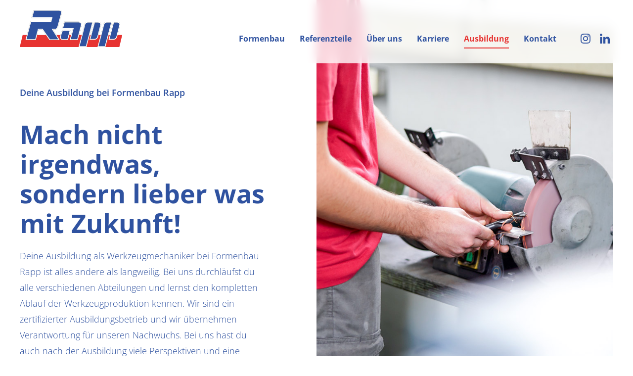

--- FILE ---
content_type: text/html; charset=UTF-8
request_url: https://formenbau-rapp.de/ausbildung
body_size: 7814
content:
<!DOCTYPE html>
<html lang="de">
<head>
<meta charset="UTF-8">
<title>Ausbildung als Werkzeugmechaniker bei Formenbau Rapp – Starte deine Zukunft in einem modernen und sicheren Ausbildungsbetrieb - Formenbau Rapp GmbH</title>
<base href="https://formenbau-rapp.de/">
<meta name="robots" content="index,follow">
<meta name="description" content="Spannende Ausbildung mit Perspektive: Werde Werkzeugmechaniker bei Formenbau Rapp, durchlaufe alle Abteilungen und sichere dir deinen Platz in einem starken Team.">
<meta name="generator" content="Contao Open Source CMS">
<link rel="canonical" href="https://formenbau-rapp.de/ausbildung">
<meta name="viewport" content="width=device-width, initial-scale=1.0, maximum-scale=1.0,user-scalable=0">
<link rel="stylesheet" href="/assets/css/layout.min.css,responsive.min.css,formenbaurapp.css-9fa8d6a9.css"><script src="/assets/js/jquery.min.js-c31f118d.js"></script>
</head>
<body id="top">
<div id="wrapper">
<header id="header">
<div class="inside">
<div class="grid--container header--container">
<div class="grid--container-element header__logo--container row-1 row-span-1 row-s-1 col-1 col-span-3 col-s-1 col-span-s-2 justify-self-start justify-content-start nopadding-m nopadding-xl nopadding-l nopadding-s">
<a href="/">
<img src="files/formenbaurapp/content/formenbaurapp_logo.svg" alt="Formenbau Rapp GmbH Logo" title="Logo Formenbau Rapp GmbH">
</a>
</div>
<div class="grid--container-element header__logo--nav row-1 row-m-2 row-s-2 row-span-1 col-4 col-span-8 col-m-4 col-span-m-4 col-s-1 col-span-s-4 justify-self-end justify-content-end align-items-start align-self-start nopadding-m nopadding-xl nopadding-l">
<!-- indexer::stop -->
<nav class="mod_navigation nav--main block">
<a href="/ausbildung#skipNavigation3" class="invisible">Navigation überspringen</a>
<ul class="level_1">
<li class="submenu sibling"><a href="/formenbau" title="Formenbau mit System – Von Konstruktion bis Wartung alles aus einer Hand" class="submenu sibling" aria-haspopup="true">Formenbau</a>
<ul class="level_2">
<li><a href="/formenbau/produktteilkonstruktion" title="Produktteilkonstruktion für den Werkzeugbau – passgenaue Lösungen als Basis für präzise, leistungsfähige Werkzeuge">Produktteilkonstruktion</a></li>
<li><a href="/formenbau/werkzeugtechnologien" title="Werkzeugtechnologien für den Formenbau – Lösungen für Ein- &amp; Mehrkomponententechnik, individuell, präzise und serienreif umgesetzt">Werkzeugtechnologien</a></li>
<li><a href="/formenbau/fertigungsstrategien" title="Fertigungsstrategien im Formenbau – CAD/CAM, Fräsen, Erodieren &amp; Oberflächenbearbeitung für höchste Präzision und Effizienz">Fertigungsstrategien</a></li>
<li><a href="/formenbau/aenderungen-reparaturen-wartungen" title="Änderungen, Reparaturen &amp; Wartungen von Spritzgusswerkzeugen – schnell, präzise und zuverlässig im Werkzeug umgesetzt">Änderungen, Reparaturen & Wartungen</a></li>
</ul>
</li>
<li class="sibling"><a href="/referenzteile" title="Referenzteile im Werkzeugbau – überzeugen Sie sich von unserer Qualität und Präzision anhand ausgewählter Kundenprojekte und Bauteilbeispiele" class="sibling">Referenzteile</a></li>
<li class="sibling"><a href="/ueber-uns" title="Formenbau mit Leidenschaft – Ihr Partner für präzisen Werkzeugbau und innovative Lösungen seit über 45 Jahren" class="sibling">Über uns</a></li>
<li class="sibling"><a href="/karriere" title="Karriere im Formenbau – Jetzt Teil unseres Teams werden und die Zukunft der Werkzeugtechnik mitgestalten" class="sibling">Karriere</a></li>
<li class="active"><strong class="active">Ausbildung</strong></li>
<li class="sibling"><a href="/kontakt" title="Kontakt – Formenbau Rapp: Nehmen Sie jetzt Kontakt zu uns auf und starten Sie Ihr Projekt mit einem zuverlässigen Partner im Werkzeugbau" class="sibling">Kontakt</a></li>
</ul>
<span id="skipNavigation3" class="invisible"></span>
</nav>
<!-- indexer::continue -->
</div>
<div class="grid--container-element header_socialmedia--container row-1 row-s-1 row-span-1 col-12 col-span-1 col-m-8 col-span-m-1 col-s-4 col-span-s-1 justify-self-end justify-content-end align-items-start align-self-start align-items-m-center align-self-m-center nopadding-m nopadding-xl nopadding-l nopadding-s">
<a href="https://www.instagram.com/formenbaurappgmbh/" class="header_socialmedia--insta" target="_blank">
<svg version="1.1" id="Gruppe_218" xmlns="http://www.w3.org/2000/svg" xmlns:xlink="http://www.w3.org/1999/xlink" x="0px" y="0px"
viewBox="0 0 20 20" style="enable-background:new 0 0 20 20;" xml:space="preserve">
<path id="Pfad_769" class="color--blue" d="M10,1.8c2.7,0,3,0,4,0.1c0.6,0,1.3,0.1,1.9,0.3c0.4,0.2,0.8,0.4,1.1,0.7
c0.3,0.3,0.6,0.7,0.8,1.2C18,4.7,18.1,5.3,18.1,6c0,1.1,0.1,1.4,0.1,4s0,3-0.1,4c0,0.6-0.1,1.3-0.3,1.9c-0.3,0.9-1,1.6-1.9,1.9
c-0.6,0.2-1.2,0.3-1.9,0.3c-1.1,0-1.4,0.1-4,0.1s-3,0-4-0.1c-0.6,0-1.3-0.1-1.9-0.3c-0.4-0.2-0.8-0.4-1.2-0.7
c-0.3-0.3-0.6-0.7-0.7-1.2C2,15.3,1.9,14.7,1.9,14c0-1.1-0.1-1.4-0.1-4s0-3,0.1-4c0-0.6,0.1-1.3,0.3-1.9c0.2-0.4,0.4-0.8,0.7-1.2
c0.3-0.3,0.7-0.6,1.2-0.7C4.7,2,5.3,1.9,6,1.9C7,1.8,7.3,1.8,10,1.8 M10,0C7.3,0,6.9,0,5.9,0.1C5,0.1,4.2,0.2,3.5,0.5
C2.8,0.8,2.2,1.2,1.7,1.7C1.2,2.2,0.8,2.8,0.5,3.5C0.2,4.2,0.1,5,0.1,5.9C0,6.9,0,7.3,0,10s0,3.1,0.1,4.1c0,0.8,0.2,1.7,0.5,2.4
c0.3,0.7,0.6,1.3,1.2,1.8c0.5,0.5,1.1,0.9,1.8,1.2c0.8,0.3,1.6,0.4,2.4,0.5C6.9,20,7.3,20,10,20s3.1,0,4.1-0.1
c0.8,0,1.7-0.2,2.4-0.5c1.3-0.5,2.4-1.6,2.9-2.9c0.3-0.8,0.4-1.6,0.5-2.4c0-1.1,0.1-1.4,0.1-4.1s0-3.1-0.1-4.1
c0-0.8-0.2-1.7-0.5-2.4c-0.3-0.7-0.6-1.3-1.2-1.8c-0.5-0.5-1.1-0.9-1.8-1.2c-0.8-0.3-1.6-0.4-2.4-0.5C13.1,0,12.7,0,10,0"/>
<path id="Pfad_770" class="color--blue" d="M10,4.9c-2.8,0-5.1,2.3-5.1,5.1s2.3,5.1,5.1,5.1s5.1-2.3,5.1-5.1S12.8,4.9,10,4.9L10,4.9
M10,13.3c-1.8,0-3.3-1.5-3.3-3.3S8.2,6.7,10,6.7s3.3,1.5,3.3,3.3S11.8,13.3,10,13.3L10,13.3"/>
<path id="Pfad_771" class="color--blue" d="M16.5,4.7c0,0.7-0.5,1.2-1.2,1.2s-1.2-0.5-1.2-1.2c0-0.7,0.5-1.2,1.2-1.2S16.5,4,16.5,4.7
C16.5,4.7,16.5,4.7,16.5,4.7"/>
</svg>
</a>
<a href="https://www.linkedin.com/company/formenbau-rapp-gmbh/" class="header_socialmedia--linkedin" target="_blank">
<svg version="1.1" id="Ebene_1" xmlns="http://www.w3.org/2000/svg" xmlns:xlink="http://www.w3.org/1999/xlink" x="0px" y="0px"
viewBox="0 0 20 19.9" style="enable-background:new 0 0 20 19.9;" xml:space="preserve">
<path id="Pfad_772" class="color--blue" d="M11,8.4c0.3-0.3,0.5-0.6,0.8-0.9c0.8-0.8,2-1.3,3.1-1.2c0.7,0,1.3,0.1,2,0.2
c1.4,0.4,2.4,1.5,2.7,2.9c0.3,1.1,0.4,2.2,0.4,3.3c0,2.3,0,4.7,0,7c0,0.2-0.1,0.3-0.3,0.3c-1.2,0-2.4,0-3.6,0
c-0.2,0-0.3-0.1-0.3-0.3c0-2.2,0-4.4,0-6.7c0-0.6-0.1-1.1-0.2-1.7c-0.2-0.9-1.1-1.6-2-1.4c-1.2-0.1-2.3,0.9-2.3,2.1
c0,0,0,0.1,0,0.1c0,0.3-0.1,0.7-0.1,1c0,2.2,0,4.3,0,6.5c0,0.2-0.1,0.3-0.3,0.3c-1.2,0-2.4,0-3.6,0c-0.2,0-0.2-0.1-0.2-0.2
c0-4.3,0-8.5,0-12.8c0-0.2,0.1-0.3,0.3-0.3c1.1,0,2.3,0,3.4,0c0.2,0,0.3,0.1,0.3,0.3C11,7.4,11.1,7.9,11,8.4"/>
<path id="Pfad_773" class="color--blue" d="M4.5,13.3c0,2.1,0,4.2,0,6.3c0,0.2-0.1,0.3-0.3,0.3c-1.2,0-2.4,0-3.6,0c-0.2,0-0.2,0-0.2-0.2
c0-4.3,0-8.6,0-12.8c0-0.2,0-0.2,0.2-0.2c1.2,0,2.4,0,3.7,0c0.2,0,0.3,0.1,0.3,0.3C4.5,9,4.5,11.2,4.5,13.3"/>
<path id="Pfad_774" class="color--blue" d="M4.8,2.4c0,1.3-1.1,2.4-2.4,2.4C1.1,4.8,0,3.7,0,2.4S1.1,0,2.4,0c0,0,0,0,0,0
C3.7,0,4.8,1.1,4.8,2.4"/>
</svg>
</a>
</div>
<div class="grid--container-element mmenu__container row-1 row-s-1 row-span-1 col-m-7 col-span-m-1 col-s-3 col-span-s-1 justify-self-center justify-content-center align-items-center align-self-center nopadding-m nopadding-xl nopadding-l nopadding-s">
<div id="mmenu" class="mmenu">
<span class="line"></span>
<span class="line"></span>
<span class="line"></span>
</div>
</div>
</div>
</div>
</header>
<div id="container">
<main id="main">
<div class="inside">
<div class="mod_article pt-0-imp block" id="article-67">
<div class="grid--container  " style="">
<div class="grid--container-element nopadding-xl nopadding-l nopadding-m pt-m-80-imp pt-s-40-imp  col-1 col-span-5 row-1 row-span-1 align-self-center align-items-center col-m-1 col-m-span-8 row-m-2 row-m-span-1 col-s-1 col-s-span-4 row-s-2 row-s-span-1" style="">
<div class="content-text">
<div class="rte">
<h4>Deine Ausbildung bei Formenbau Rapp</h4>
<h1>Mach nicht irgendwas, sondern lieber was mit Zukunft!</h1>
<p>Deine Ausbildung als Werkzeugmechaniker bei Formenbau Rapp ist alles andere als langweilig. Bei uns durchläufst du alle verschiedenen Abteilungen und lernst den kompletten Ablauf der Werkzeugproduktion kennen. Wir sind ein zertifizierter Ausbildungsbetrieb und wir übernehmen Verantwortung für unseren Nachwuchs. Bei uns hast du auch nach der Ausbildung viele Perspektiven und eine sichere Festanstellung.</p>
<p>&nbsp;</p>
<p><a href="ausbildung#jetzt-bewerben-ausbildung">Jetzt digital bewerben</a></p>
</div>
</div>
</div>
<div class="grid--container-element nopadding-xl nopadding-l nopadding-m  col-7 col-span-6 row-1 row-span-1 col-m-1 col-m-span-8 row-m-1 row-m-span-1 col-s-1 col-s-span-4 row-s-1 row-s-span-1" style="">
<div class="img-height-m content-image">
<figure>
<img src="/files/formenbaurapp/content/Ausbildung/ausbildung_azubis.jpg" alt="Auszubildende bei Formenbau Rapp – motivierter Nachwuchs im Werkzeugbau mit Blick auf eine sichere und zukunftsorientierte Ausbildung" width="725" height="1201">
</figure>
</div>
</div>
</div>
</div>
<div class="mod_article block" id="article-68">
<div class="grid--container  color--blue pb-80-imp pt-80-imp" style="">
<div class="grid--container-element nopadding-xl nopadding-l nopadding-m  col-2 col-span-10 row-1 row-span-1 col-m-1 col-m-span-8 row-m-1 row-m-span-1 col-s-1 col-s-span-4 row-s-1 row-s-span-1" style="">
<div class="content-text">
<div class="rte">
<h4>7 gute Gründe für eine Ausbildung bei Formenbau Rapp in Löchgau</h4>
<h2>Zeugnisnoten sind das eine – Deine Persönlichkeit, Deine Motivation und Teamfähigkeit sind uns genauso wichtig. Bei uns hast Du viele Vorteile:</h2>
<p>&nbsp;</p>
</div>
</div>
</div>
<div class="grid--container-element nopadding-xl nopadding-l nopadding-m  col-3 col-span-8 row-2 row-span-1 col-m-1 col-m-span-8 row-m-2 row-m-span-1 col-s-1 col-s-span-4 row-s-2 row-s-span-1" style="">
<div class="accordion__container ">
<h3 class="accordion title">
Überdurchschnittliche Ausbildungsvergütung        </h3>
<div class="panel desc"><p>Bei uns bekommst du eine überdurchschnittliche Auszubildendenvergütung für deine Lehrzeit bei uns. Außerdem bieten wir unseren Azubis die Möglichkeit zur Festanstellung nach der Ausbildung.</p></div>
<h3 class="accordion title">
Kein kaltes Wasser        </h3>
<div class="panel desc"><p>Jeder Betrieb hat seine eigenen Abläufe und Maschinen, die man nicht direkt kennen kann. Das ist uns bewusst und deshalb wollen wir den Einstieg bei uns für Dich so angenehm und einfach wie möglich gestalten. Unsere erfahrenen Mitarbeiter führen Dich in unsere Abläufe und Maschinen ein, damit Du Dich ohne Stress an den Arbeitsalltag bei uns gewöhnen kannst.</p></div>
<h3 class="accordion title">
Individuelle Weiterentwicklung        </h3>
<div class="panel desc"><p>Wir arbeiten am Puls der Zeit. Die Technik entwickelt sich immer weiter. Damit wir weiter im Wettbewerb vorn mit dabei sein können, brauchen wir das neueste Wissen und gut ausgebildete Mitarbeiter. Wir ermöglichen Dir Schulungen und Weiterbildungen während der Arbeitszeit. Wenn Du ein Lieblingsthema hast, sprich uns einfach an!</p></div>
<h3 class="accordion title">
Moderner Maschinenpark        </h3>
<div class="panel desc"><p>Wir haben einen hochmodernen Maschinenpark mit allem, was das Werkzeugmacher-Herz begehrt. Außerdem investieren wir in die Zukunft und in neue Techniken.</p></div>
<h3 class="accordion title">
Spannende Aufgaben in allen Bereichen des Werkzeugbau        </h3>
<div class="panel desc"><p>Bei uns wird dir niemals langweilig! Wir haben viele Neuwerkzeuge, die wir jedes Jahr produzieren. Dadurch bleibt es spannend, denn kein Tag ist gleich wie der andere.</p></div>
<h3 class="accordion title">
Work-Life-Balance        </h3>
<div class="panel desc"><p>Das Leben ist mehr als Dein Job. Das wissen wir. Wir sind ein Work-Life-Balance freundliches Unternehmen. Familienfreundliche Arbeitszeiten sind bei uns selbstverständlich. Wenn Du Feierabend hast, hast Du Feierabend und kannst die Arbeit gedanklich bei uns in der Produktion liegen lassen.</p>
<p>&nbsp;</p>
<p>Außerdem herrscht bei uns im Team eine angenehme Atmosphäre. Du wärst nicht der Erste, der nach dem Feierabend noch etwas mit den Kollegen unternimmt.</p></div>
<h3 class="accordion title">
Vermögenswirksame Leistungen        </h3>
<div class="panel desc"><p>Wenn Du bei uns angestellt bist, profitierst Du von vermögenswirksamen Leistungen.</p></div>
</div>
</div>
</div>
</div>
<div class="mod_article pb-120-imp block" id="article-69">
<div class="grid--container  " style="">
<div class="grid--container-element nopadding-xl nopadding-l nopadding-m  col-3 col-span-8 row-1 row-span-1 col-m-1 col-m-span-8 row-m-1 row-m-span-1 col-s-1 col-s-span-4 row-s-1 row-s-span-1" style="">
<div class="content-text">
<div class="rte">
<h4>Deine Ausbildung zum Werkzeugmechaniker</h4>
<h2>Liebst du technische Tätigkeiten und legst großen Wert auf Genauigkeit sowie Qualität? Bist du aufgeschlossen und das Handwerk ist deine Berufung? Dann bist du bei uns genau richtig!</h2>
<p class="color--red">In unserem modern ausgestatteten Ausbildungsbereich gibt es alles, was das Mechanikerherz begehrt. Wir zeigen Dir, wie man Werkzeuge zusammensetzt und mit den&nbsp; verschiedenen Techniken wie Fräsen, Drehen, Schleifen und Erodieren zum gewünschten Ergebnis kommt. Unser Ausbildungsleiter steht Dir bei allen Fragen zur Seite und unterstützt Dich bei deiner täglichen Arbeit.</p>
<p class="color--red">&nbsp;</p>
<p class="color--red"><a href="ausbildung#jetzt-bewerben-ausbildung">Jetzt digital bewerben</a></p>
</div>
</div>
</div>
</div>
</div>
<div class="mod_article ausbildung-bild block" id="article-70">
</div>
<div class="mod_article block" id="jetzt-bewerben-ausbildung">
<div class="grid--container  color--blue pt-80-imp pb-80-imp pt-s-40-imp pb-s-40-imp" style="">
<div class="grid--container-element nopadding-xl nopadding-l nopadding-m  col-2 col-span-10 row-1 row-span-1 align-self-center align-items-center col-m-2 col-m-span-6 row-m-1 row-m-span-1 col-s-1 col-s-span-4 row-s-1 row-s-span-1" style="">
<div class="pb-40-imp pb-s-0-imp content-text">
<div class="rte">
<h2>Das ist unser Bewerbungsablauf:</h2>
</div>
</div>
</div>
<div class="grid--container-element karriere--bewerbungsablauf--container nopadding-xl nopadding-l nopadding-m  col-2 col-span-3 row-2 row-span-1 justify-self-start justify-content-start col-m-2 col-m-span-2 row-m-2 row-m-span-1 col-s-1 col-s-span-4 row-s-2 row-s-span-1" style="">
<div class="karriere--svg content-image">
<figure>
<img src="/files/formenbaurapp/content/Karriere/icon_karriere_eintragen.svg" alt width="56" height="80">
</figure>
</div>
<div class="content-text">
<div class="rte">
<p><strong>Beantworte uns Fragen über Dich und fülle das Formular aus. </strong></p>
</div>
</div>
</div>
<div class="grid--container-element karriere--bewerbungsablauf--container nopadding-xl nopadding-l nopadding-m  col-5 col-span-4 row-2 row-span-1 justify-self-center justify-content-center col-m-4 col-m-span-2 row-m-2 row-m-span-1 col-s-1 col-s-span-4 row-s-3 row-s-span-1" style="">
<div class="karriere--svg content-image">
<figure>
<img src="/files/formenbaurapp/content/Karriere/icon_karriere_telefon.svg" alt width="75" height="80">
</figure>
</div>
<div class="content-text">
<div class="rte">
<p><strong>Wir bestätigen Deine Kurzbewerbung und melden uns telefonisch bei Dir.</strong></p>
</div>
</div>
</div>
<div class="grid--container-element karriere--bewerbungsablauf--container nopadding-xl nopadding-l nopadding-m  col-9 col-span-3 row-2 row-span-1 col-m-6 col-m-span-2 row-m-2 row-m-span-1 col-s-1 col-s-span-4 row-s-4 row-s-span-1" style="">
<div class="karriere--svg content-image">
<figure>
<img src="/files/formenbaurapp/content/Karriere/icon_karriere_bewerbungsgespraech.svg" alt width="80" height="72">
</figure>
</div>
<div class="content-text">
<div class="rte">
<p><strong>Wir laden Dich zu uns ein für ein Gespräch. Hier schauen wir, ob Du in unser Team passt.</strong></p>
</div>
</div>
</div>
</div>
</div>
<div class="mod_article block" id="article-72">
<div class="grid--container  " style="">
<div class="grid--container-element nopadding-xl nopadding-l nopadding-m  col-3 col-span-7 row-1 row-span-1 align-self-center align-items-center col-m-1 col-m-span-8 row-m-1 row-m-span-1 col-s-1 col-s-span-4 row-s-1 row-s-span-1" style="">
<div class="content-text">
<div class="rte">
<h2 class="h1">Bewirb Dich jetzt für eine Ausbildung beim Formenbau Rapp!</h2>
<p class="form--info">Deine persönlichen Daten, die Du hier mit uns teilst, werden nur für den Zweck des Bewerbungsverfahrens genutzt und nicht langfristig gespeichert. </p>
<p class="form--info">&nbsp;</p>
<p class="form--info">Senden Sie uns direkt eine E-Mail an <a title="&#105;&#x6E;&#102;&#x6F;&#64;&#x66;&#111;&#x72;&#109;&#x65;&#110;&#x62;&#97;&#x75;&#45;&#x72;&#97;&#x70;&#112;&#x2E;&#100;&#x65;" href="&#109;&#97;&#105;&#108;&#116;&#111;&#58;&#105;&#x6E;&#102;&#x6F;&#64;&#x66;&#111;&#x72;&#109;&#x65;&#110;&#x62;&#97;&#x75;&#45;&#x72;&#97;&#x70;&#112;&#x2E;&#100;&#x65;">&#105;&#x6E;&#102;&#x6F;&#64;&#x66;&#111;&#x72;&#109;&#x65;&#110;&#x62;&#97;&#x75;&#45;&#x72;&#97;&#x70;&#112;&#x2E;&#100;&#x65;</a></p>
</div>
</div>
</div>
</div>
</div>
<div class="mod_article block" id="article-84">
<div class="grid--container  color--red " style="">
<div class="grid--container-element nopadding-xl nopadding-l nopadding-m pt-80-imp pb-80-imp pb-m-0-imp pb-s-20-imp  col-2 col-span-5 row-1 row-span-1 align-self-center align-items-center col-m-2 col-m-span-6 row-m-1 row-m-span-1 col-s-1 col-s-span-4 row-s-1 row-s-span-1" style="">
<div class="content-text">
<div class="rte">
<h4>Neues über Formenbau Rapp auf Social Media</h4>
<h2 class="h1">Jede Woche neue Beiträge auf unseren Social Media Kanälen.</h2>
</div>
</div>
</div>
<div class="grid--container-element nopadding-xl nopadding-l nopadding-m pt-80-imp pb-80-imp pt-m-40-imp pt-s-20-imp  col-8 col-span-4 row-1 row-span-1 align-self-end align-items-end col-m-2 col-m-span-6 row-m-2 row-m-span-1 col-s-1 col-s-span-4 row-s-2 row-s-span-1" style="">
<div class="content-text">
<div class="rte">
<p>Auf unseren Accounts bei Instagram und LinkedIn halten wir Sie über alle Neuigkeiten zum Unternehmen auf dem Laufenden. Außerdem teilen wir viele Informationen und Tipps zum Formen- und Werkzeugbau. <strong>Schauen Sie gerne rein!</strong></p>
<p>&nbsp;</p>
<p><a rel="noopener" href="https://instagram.com/formenbaurappgmbh" target="_blank">Instagram</a>&nbsp; &nbsp; &nbsp; &nbsp; &nbsp; &nbsp;<a rel="noopener" href="https://www.linkedin.com/company/formenbau-rapp-gmbh" target="_blank">LinkedIn</a></p>
</div>
</div>
</div>
</div>
</div>
</div>
</main>
</div>
<footer id="footer">
<div class="inside">
<div class="grid--container footer--container">
<div class="grid--container-element footer__adresse row-1 row-s-1 row-m-1 row-span-1 col-1 col-span-3 col-m-1 col-m-span-3 col-s-1 col-s-span-4 justify-self-start justify-content-start nopadding-xl nopadding-l nopadding-m">
<p>Formenbau Rapp GmbH<br>Blumenstraße 13<br>74369 Löchgau</p>
<p>&nbsp;</p>
<p><a href="tel:00497143889210">+49 7143 88921-0</a><br><a href="&#109;&#97;&#105;&#108;&#116;&#111;&#58;&#105;&#x6E;&#102;&#x6F;&#64;&#x66;&#111;&#x72;&#109;&#x65;&#110;&#x62;&#97;&#x75;&#45;&#x72;&#97;&#x70;&#112;&#x2E;&#100;&#x65;">info@formenbau-rapp.de</a></p>    </div>
<div class="grid--container-element footer__kontakt row-1 row-s-2 col-5 col-span-4 col-m-4 col-span-m-2 col-s-1 col-span-s-2 justify-self-center justify-self-m-start justify-self-s-start justify-content-center justify-content-m-start justify-content-s-start nopadding-xl nopadding-l">
<a class="vdwf-logo" href="https://www.vdwf.de/netzwerk/mitglieder/formenbaurappgmbh" style="display: flex; flex-direction: column; align-items: center;" target="_blank">
<p class="pb-20-imp"><strong>Wir sind Mitglied</strong></p>
<p class="" style="width:60px; height:60px;">
<svg version="1.1" id="Ebene_1" xmlns="http://www.w3.org/2000/svg" xmlns:xlink="http://www.w3.org/1999/xlink" x="0px" y="0px"
viewBox="0 0 60 60" style="enable-background:new 0 0 60 60;" xml:space="preserve">
<style type="text/css">.st0{fill:#12448D}.st1{fill-rule:evenodd;clip-rule:evenodd;fill:#FFF}.st2{fill-rule:evenodd;clip-rule:evenodd;fill:#12458B}</style>
<g id="Ebene_2_00000135690575898722710110000004669719216854371484_">
<g id="Ebene_1-2">
<rect y="30.7" class="st0" width="29.2" height="29.3"/>
<polygon class="st1" points="8.7,37 11.1,49 13.2,37 16.7,37 18.9,49 21.3,37 23.8,37 20.5,53.3 17.2,53.3 14.9,41.3 12.6,53.3
9.4,53.3 6,37 		"/>
<rect x="30.7" y="30.7" class="st0" width="29.3" height="29.3"/>
<polygon class="st1" points="41,37 49.2,37 49.2,39.5 44,39.5 44,43.5 49,43.5 49,46.1 44,46.1 44,53.3 41,53.3 		"/>
<rect x="30.7" y="0" class="st0" width="29.3" height="29.2"/>
<path class="st1" d="M39,6.7h4c4.4,0,8.3,1.7,8.3,8.1s-4,8.1-8.4,8.1H39V6.7z"/>
<path class="st2" d="M48.2,14.8c0-3.6-2.3-5.6-4.8-5.6h-1.6v11.2h1.6C45.9,20.4,48.2,18.4,48.2,14.8z"/>
<rect y="0" class="st0" width="29.2" height="29.2"/>
<polygon class="st1" points="11.4,6.7 15,19.5 18.6,6.7 21.4,6.7 16.7,23 13.2,23 8.4,6.7 		"/>
</g>
</g>
</svg>
</p>
</a>
</div>
<div class="grid--container-element row-1 row-s-3 col-11 col-span-2 col-m-8 col-m-span-2 col-s-1 col-s-span-4 justify-self-end justify-self-m-start justify-content-end justify-content-m-start justify-self-s-start align-items-start align-self-start justify-content-s-start nopadding-xl nopadding-l nopadding-m">
<!-- indexer::stop -->
<nav class="mod_customnav nav--footer block">
<a href="/ausbildung#skipNavigation4" class="invisible">Navigation überspringen</a>
<ul class="level_1">
<li><a href="/impressum" title="Impressum">Impressum</a></li>
<li><a href="/datenschutz" title="Datenschutz">Datenschutz</a></li>
<li><a href="https://instagram.com/formenbaurappgmbh" title="Instagram" target="_blank" rel="noreferrer noopener">Instagram</a></li>
<li><a href="https://www.linkedin.com/company/formenbau-rapp-gmbh" title="LinkedIn" target="_blank" rel="noreferrer noopener">LinkedIn</a></li>
</ul>
<span id="skipNavigation4" class="invisible"></span>
</nav>
<!-- indexer::continue -->
</div>
</div>
</div>
</footer>
</div>
<script src="/files/formenbaurapp/theme/js/menu.js?v=b4383e4b"></script><script src="/files/formenbaurapp/theme/js/accordion.js?v=b4383e4b"></script><script src="/files/formenbaurapp/theme/js/filter.js?v=b4383e4b"></script><script type="application/ld+json">
{
    "@context": "https:\/\/schema.org",
    "@graph": [
        {
            "@type": "WebPage"
        },
        {
            "@id": "#\/schema\/image\/3e9e747c-99e2-11f0-a245-001a4a0504f6",
            "@type": "ImageObject",
            "contentUrl": "\/files\/formenbaurapp\/content\/Ausbildung\/ausbildung_azubis.jpg"
        },
        {
            "@id": "#\/schema\/image\/81756940-03ad-11ee-b6ce-57e784dbc031",
            "@type": "ImageObject",
            "contentUrl": "\/files\/formenbaurapp\/content\/Karriere\/icon_karriere_eintragen.svg"
        },
        {
            "@id": "#\/schema\/image\/e327347a-03ad-11ee-b6ce-57e784dbc031",
            "@type": "ImageObject",
            "contentUrl": "\/files\/formenbaurapp\/content\/Karriere\/icon_karriere_telefon.svg"
        },
        {
            "@id": "#\/schema\/image\/3d6bcaea-03ae-11ee-b6ce-57e784dbc031",
            "@type": "ImageObject",
            "contentUrl": "\/files\/formenbaurapp\/content\/Karriere\/icon_karriere_bewerbungsgespraech.svg"
        }
    ]
}
</script>
<script type="application/ld+json">
{
    "@context": "https:\/\/schema.contao.org",
    "@graph": [
        {
            "@type": "Page",
            "fePreview": false,
            "groups": [],
            "noSearch": false,
            "pageId": 7,
            "protected": false,
            "title": "Ausbildung als Werkzeugmechaniker bei Formenbau Rapp – Starte deine Zukunft in einem modernen und sicheren Ausbildungsbetrieb"
        }
    ]
}
</script></body>
</html>

--- FILE ---
content_type: text/css
request_url: https://formenbau-rapp.de/assets/css/layout.min.css,responsive.min.css,formenbaurapp.css-9fa8d6a9.css
body_size: 300581
content:
body,form,figure{margin:0;padding:0}img{border:0}header,footer,nav,section,aside,article,figure,figcaption{display:block}body{font-size:100.01%}select,input,textarea{font-size:99%}#container,.inside{position:relative}#main,#left,#right{float:left;position:relative}#main{width:100%}#left{margin-left:-100%}#right{margin-right:-100%}#footer{clear:both}#main .inside{min-height:1px}.ce_gallery>ul,.content-gallery>ul{margin:0;padding:0;overflow:hidden;list-style:none}.ce_gallery>ul li,.content-gallery>ul li{float:left}.ce_gallery>ul li.col_first,.content-gallery>ul li.col_first{clear:left}.float_left,.media--left>figure{float:left}.float_right,.media--right>figure{float:right}.block{overflow:hidden}.media{display:flow-root}.clear,#clear{height:.1px;font-size:.1px;line-height:.1px;clear:both}.invisible{border:0;clip:rect(0 0 0 0);height:1px;margin:-1px;overflow:hidden;padding:0;position:absolute;width:1px}.custom{display:block}#container:after,.custom:after{content:"";display:table;clear:both}
@media (max-width:767px){#wrapper{margin:0;width:auto}#container{padding-left:0;padding-right:0}#main,#left,#right{float:none;width:auto}#left{right:0;margin-left:0}#right{margin-right:0}}img{max-width:100%;height:auto}.audio_container audio{max-width:100%}.video_container video{max-width:100%;height:auto}.aspect,.responsive{position:relative;height:0}.aspect iframe,.responsive iframe{position:absolute;top:0;left:0;width:100%;height:100%}.aspect--16\:9,.responsive.ratio-169{padding-bottom:56.25%}.aspect--16\:10,.responsive.ratio-1610{padding-bottom:62.5%}.aspect--21\:9,.responsive.ratio-219{padding-bottom:42.8571%}.aspect--4\:3,.responsive.ratio-43{padding-bottom:75%}.aspect--3\:2,.responsive.ratio-32{padding-bottom:66.6666%}
html, body, div, span, applet, object, iframe, h1, h2, h3, h4, h5, h6, p, blockquote, pre, a, abbr, acronym, address, big, cite, code, del, dfn, em, img, ins, kbd, q, s, samp, small, strike, strong, sub, sup, tt, var, b, u, i, center, dl, dt, dd, ol, ul, li, fieldset, form, label, legend, table, caption, tbody, tfoot, thead, tr, th, td, article, aside, canvas, details, embed, figure, figcaption, footer, header, hgroup, menu, nav, output, ruby, section, summary, time, mark, audio, video {
  margin: 0;
  padding: 0;
  border: 0;
  font-size: 100%;
  font: inherit;
  vertical-align: baseline;
}

article, aside, details, figcaption, figure, footer, header, hgroup, menu, nav, section {
  display: block;
}

body {
  line-height: 1;
}

ol, ul {
  list-style: none;
}

blockquote, q {
  quotes: none;
}

blockquote:before, blockquote:after {
  content: "";
  content: none;
}

q:before, q:after {
  content: "";
  content: none;
}

table {
  border-collapse: collapse;
  border-spacing: 0;
}

/* COLOR DEFINITIONS */
/* SETTINGS */
/* BREAKPOINTS */
@font-face {
  font-family: "Open Sans";
  src: url("../../files/formenbaurapp/theme/fonts/OpenSans-Light.eot");
  src: url("../../files/formenbaurapp/theme/fonts/OpenSans-Light.eot?#iefix") format("embedded-opentype"), url("../../files/formenbaurapp/theme/fonts/OpenSans-Light.woff2") format("woff2"), url("../../files/formenbaurapp/theme/fonts/OpenSans-Light.woff") format("woff"), url("../../files/formenbaurapp/theme/fonts/OpenSans-Light.ttf") format("truetype");
  font-weight: 300;
  font-style: normal;
  font-display: swap;
}
@font-face {
  font-family: "Open Sans";
  src: url("../../files/formenbaurapp/theme/fonts/OpenSans-SemiBold.eot");
  src: url("../../files/formenbaurapp/theme/fonts/OpenSans-SemiBold.eot?#iefix") format("embedded-opentype"), url("../../files/formenbaurapp/theme/fonts/OpenSans-SemiBold.woff2") format("woff2"), url("../../files/formenbaurapp/theme/fonts/OpenSans-SemiBold.woff") format("woff"), url("../../files/formenbaurapp/theme/fonts/OpenSans-SemiBold.ttf") format("truetype");
  font-weight: 600;
  font-style: normal;
  font-display: swap;
}
@font-face {
  font-family: "Open Sans";
  src: url("../../files/formenbaurapp/theme/fonts/OpenSans-Bold.eot");
  src: url("../../files/formenbaurapp/theme/fonts/OpenSans-Bold.eot?#iefix") format("embedded-opentype"), url("../../files/formenbaurapp/theme/fonts/OpenSans-Bold.woff2") format("woff2"), url("../../files/formenbaurapp/theme/fonts/OpenSans-Bold.woff") format("woff"), url("../../files/formenbaurapp/theme/fonts/OpenSans-Bold.ttf") format("truetype");
  font-weight: bold;
  font-style: normal;
  font-display: swap;
}
a, p, h1, h2, h3, h4, h5, h6, li, span, strong, label, figcaption, textarea, input, button {
  font-family: "Open Sans", sans-serif;
  font-style: normal;
  color: #2F52A0;
}
a.nopadding, p.nopadding, h1.nopadding, h2.nopadding, h3.nopadding, h4.nopadding, h5.nopadding, h6.nopadding, li.nopadding, span.nopadding, strong.nopadding, label.nopadding, figcaption.nopadding, textarea.nopadding, input.nopadding, button.nopadding {
  padding: 0;
}

a {
  text-decoration: none;
  -webkit-transition: all ease-in-out 0.3s;
  transition: all ease-in-out 0.3s;
  display: inline-block;
  cursor: pointer;
}

button {
  font-size: 18px;
  line-height: 32px;
  font-weight: 700;
  cursor: pointer;
}

.ce_text a {
  font-weight: 600;
  border-bottom: 2px solid #2F52A0;
  margin-top: 10px;
}
.ce_text a:hover {
  color: #E73331;
  border-bottom: 2px solid #E73331;
}

p {
  font-size: 18px;
  line-height: 32px;
  font-weight: 300;
  -webkit-hyphens: auto;
      -ms-hyphens: auto;
          hyphens: auto;
}
@media (min-width: 320px) and (max-width: 767px) {
  p {
    font-size: 18px;
    line-height: 32px;
  }
}

h1, .h1 {
  font-size: 52px;
  line-height: 60px;
  font-weight: 700;
  text-align: left;
  padding-bottom: 20px;
  -webkit-hyphens: auto;
      -ms-hyphens: auto;
          hyphens: auto;
}
@media (min-width: 320px) and (max-width: 767px) {
  h1, .h1 {
    font-size: 40px;
    line-height: 46px;
  }
}

h2, .h2 {
  font-size: 32px;
  line-height: 40px;
  font-weight: 700;
  padding-bottom: 20px;
  -webkit-hyphens: auto;
      -ms-hyphens: auto;
          hyphens: auto;
}
@media (min-width: 320px) and (max-width: 767px) {
  h2, .h2 {
    font-size: 28px;
    line-height: 36px;
  }
}

h3, .h3 {
  font-size: 26px;
  line-height: 32px;
  font-weight: 600;
  padding-bottom: 20px;
  -webkit-hyphens: auto;
      -ms-hyphens: auto;
          hyphens: auto;
}
@media (min-width: 320px) and (max-width: 767px) {
  h3, .h3 {
    font-size: 22px;
    line-height: 28px;
  }
}

h4, .h4 {
  font-size: 18px;
  line-height: 28px;
  font-weight: 600;
  padding-bottom: 40px;
  -webkit-hyphens: auto;
      -ms-hyphens: auto;
          hyphens: auto;
}
h4.color--red, .h4.color--red {
  color: #E73331;
  padding-bottom: 0;
}
@media (min-width: 320px) and (max-width: 767px) {
  h4, .h4 {
    font-size: 16px;
    line-height: 24px;
  }
}

h5 {
  font-size: 18px;
  line-height: 28px;
  font-weight: 700;
  padding-top: 30px;
  padding-bottom: 5px;
}

.ce_text ul {
  margin-left: 20px;
}
.ce_text li {
  list-style-type: disc;
  color: #2F52A0;
  font-size: 18px;
  line-height: 32px;
  padding-left: 20px;
}

/* generate grid classes */
.col-1 {
  -ms-grid-column: 1;
  grid-column-start: 1;
}

.col-span-1 {
  -ms-grid-column-span: 1;
  grid-column-end: span 1;
}

.row-1 {
  -ms-grid-row: 1;
  grid-row-start: 1;
}

.row-span-1 {
  -ms-grid-row-span: 1;
  grid-row-end: span 1;
}

.col-2 {
  -ms-grid-column: 2;
  grid-column-start: 2;
}

.col-span-2 {
  -ms-grid-column-span: 2;
  grid-column-end: span 2;
}

.row-2 {
  -ms-grid-row: 2;
  grid-row-start: 2;
}

.row-span-2 {
  -ms-grid-row-span: 2;
  grid-row-end: span 2;
}

.col-3 {
  -ms-grid-column: 3;
  grid-column-start: 3;
}

.col-span-3 {
  -ms-grid-column-span: 3;
  grid-column-end: span 3;
}

.row-3 {
  -ms-grid-row: 3;
  grid-row-start: 3;
}

.row-span-3 {
  -ms-grid-row-span: 3;
  grid-row-end: span 3;
}

.col-4 {
  -ms-grid-column: 4;
  grid-column-start: 4;
}

.col-span-4 {
  -ms-grid-column-span: 4;
  grid-column-end: span 4;
}

.row-4 {
  -ms-grid-row: 4;
  grid-row-start: 4;
}

.row-span-4 {
  -ms-grid-row-span: 4;
  grid-row-end: span 4;
}

.col-5 {
  -ms-grid-column: 5;
  grid-column-start: 5;
}

.col-span-5 {
  -ms-grid-column-span: 5;
  grid-column-end: span 5;
}

.row-5 {
  -ms-grid-row: 5;
  grid-row-start: 5;
}

.row-span-5 {
  -ms-grid-row-span: 5;
  grid-row-end: span 5;
}

.col-6 {
  -ms-grid-column: 6;
  grid-column-start: 6;
}

.col-span-6 {
  -ms-grid-column-span: 6;
  grid-column-end: span 6;
}

.row-6 {
  -ms-grid-row: 6;
  grid-row-start: 6;
}

.row-span-6 {
  -ms-grid-row-span: 6;
  grid-row-end: span 6;
}

.col-7 {
  -ms-grid-column: 7;
  grid-column-start: 7;
}

.col-span-7 {
  -ms-grid-column-span: 7;
  grid-column-end: span 7;
}

.row-7 {
  -ms-grid-row: 7;
  grid-row-start: 7;
}

.row-span-7 {
  -ms-grid-row-span: 7;
  grid-row-end: span 7;
}

.col-8 {
  -ms-grid-column: 8;
  grid-column-start: 8;
}

.col-span-8 {
  -ms-grid-column-span: 8;
  grid-column-end: span 8;
}

.row-8 {
  -ms-grid-row: 8;
  grid-row-start: 8;
}

.row-span-8 {
  -ms-grid-row-span: 8;
  grid-row-end: span 8;
}

.col-9 {
  -ms-grid-column: 9;
  grid-column-start: 9;
}

.col-span-9 {
  -ms-grid-column-span: 9;
  grid-column-end: span 9;
}

.row-9 {
  -ms-grid-row: 9;
  grid-row-start: 9;
}

.row-span-9 {
  -ms-grid-row-span: 9;
  grid-row-end: span 9;
}

.col-10 {
  -ms-grid-column: 10;
  grid-column-start: 10;
}

.col-span-10 {
  -ms-grid-column-span: 10;
  grid-column-end: span 10;
}

.row-10 {
  -ms-grid-row: 10;
  grid-row-start: 10;
}

.row-span-10 {
  -ms-grid-row-span: 10;
  grid-row-end: span 10;
}

.col-11 {
  -ms-grid-column: 11;
  grid-column-start: 11;
}

.col-span-11 {
  -ms-grid-column-span: 11;
  grid-column-end: span 11;
}

.row-11 {
  -ms-grid-row: 11;
  grid-row-start: 11;
}

.row-span-11 {
  -ms-grid-row-span: 11;
  grid-row-end: span 11;
}

.col-12 {
  -ms-grid-column: 12;
  grid-column-start: 12;
}

.col-span-12 {
  -ms-grid-column-span: 12;
  grid-column-end: span 12;
}

.row-12 {
  -ms-grid-row: 12;
  grid-row-start: 12;
}

.row-span-12 {
  -ms-grid-row-span: 12;
  grid-row-end: span 12;
}

.col-13 {
  -ms-grid-column: 13;
  grid-column-start: 13;
}

.col-span-13 {
  -ms-grid-column-span: 13;
  grid-column-end: span 13;
}

.row-13 {
  -ms-grid-row: 13;
  grid-row-start: 13;
}

.row-span-13 {
  -ms-grid-row-span: 13;
  grid-row-end: span 13;
}

.col-14 {
  -ms-grid-column: 14;
  grid-column-start: 14;
}

.col-span-14 {
  -ms-grid-column-span: 14;
  grid-column-end: span 14;
}

.row-14 {
  -ms-grid-row: 14;
  grid-row-start: 14;
}

.row-span-14 {
  -ms-grid-row-span: 14;
  grid-row-end: span 14;
}

.col-15 {
  -ms-grid-column: 15;
  grid-column-start: 15;
}

.col-span-15 {
  -ms-grid-column-span: 15;
  grid-column-end: span 15;
}

.row-15 {
  -ms-grid-row: 15;
  grid-row-start: 15;
}

.row-span-15 {
  -ms-grid-row-span: 15;
  grid-row-end: span 15;
}

.col-16 {
  -ms-grid-column: 16;
  grid-column-start: 16;
}

.col-span-16 {
  -ms-grid-column-span: 16;
  grid-column-end: span 16;
}

.row-16 {
  -ms-grid-row: 16;
  grid-row-start: 16;
}

.row-span-16 {
  -ms-grid-row-span: 16;
  grid-row-end: span 16;
}

.justify-self-start {
  -ms-grid-column-align: start;
      justify-self: start;
}

.justify-self-end {
  -ms-grid-column-align: end;
      justify-self: end;
}

.justify-self-center {
  -ms-grid-column-align: center;
      justify-self: center;
}

.justify-self-stretch {
  -ms-grid-column-align: stretch;
      justify-self: stretch;
}

.align-self-start {
  -ms-flex-item-align: start;
      -ms-grid-row-align: start;
      align-self: start;
}

.align-self-end {
  -ms-flex-item-align: end;
      -ms-grid-row-align: end;
      align-self: end;
}

.align-self-center {
  -ms-flex-item-align: center;
      -ms-grid-row-align: center;
      align-self: center;
}

.align-self-stretch {
  -ms-flex-item-align: stretch;
      -ms-grid-row-align: stretch;
      align-self: stretch;
}

.justify-content-start {
  -webkit-box-pack: start;
      -ms-flex-pack: start;
          justify-content: flex-start;
}

.justify-content-end {
  -webkit-box-pack: end;
      -ms-flex-pack: end;
          justify-content: flex-end;
}

.justify-content-center {
  -webkit-box-pack: center;
      -ms-flex-pack: center;
          justify-content: center;
}

.justify-content-stretch {
  -webkit-box-pack: stretch;
      -ms-flex-pack: stretch;
          justify-content: stretch;
}

.align-items-start {
  -webkit-box-align: start;
      -ms-flex-align: start;
          align-items: flex-start;
}

.align-items-end {
  -webkit-box-align: end;
      -ms-flex-align: end;
          align-items: flex-end;
}

.align-items-center {
  -webkit-box-align: center;
      -ms-flex-align: center;
          align-items: center;
}

.align-items-stretch {
  -ms-flex-item-align: stretch;
      -ms-grid-row-align: stretch;
      align-self: stretch;
}

.flex-direction-row {
  -webkit-box-orient: horizontal;
  -webkit-box-direction: normal;
      -ms-flex-direction: row;
          flex-direction: row;
}

.flex-direction-column {
  -webkit-box-orient: vertical;
  -webkit-box-direction: normal;
      -ms-flex-direction: column;
          flex-direction: column;
}

.ta-center {
  text-align: center;
}

.ta-left {
  text-align: left;
}

.ta-right {
  text-align: right;
}

.pt-0 {
  padding-top: 0px;
}

.pb-0 {
  padding-bottom: 0px;
}

.pt-0-imp {
  padding-top: 0px !important;
}

.pb-0-imp {
  padding-bottom: 0px !important;
}

.pt-1 {
  padding-top: 1px;
}

.pb-1 {
  padding-bottom: 1px;
}

.pt-1-imp {
  padding-top: 1px !important;
}

.pb-1-imp {
  padding-bottom: 1px !important;
}

.pt-2 {
  padding-top: 2px;
}

.pb-2 {
  padding-bottom: 2px;
}

.pt-2-imp {
  padding-top: 2px !important;
}

.pb-2-imp {
  padding-bottom: 2px !important;
}

.pt-3 {
  padding-top: 3px;
}

.pb-3 {
  padding-bottom: 3px;
}

.pt-3-imp {
  padding-top: 3px !important;
}

.pb-3-imp {
  padding-bottom: 3px !important;
}

.pt-4 {
  padding-top: 4px;
}

.pb-4 {
  padding-bottom: 4px;
}

.pt-4-imp {
  padding-top: 4px !important;
}

.pb-4-imp {
  padding-bottom: 4px !important;
}

.pt-5 {
  padding-top: 5px;
}

.pb-5 {
  padding-bottom: 5px;
}

.pt-5-imp {
  padding-top: 5px !important;
}

.pb-5-imp {
  padding-bottom: 5px !important;
}

.pt-6 {
  padding-top: 6px;
}

.pb-6 {
  padding-bottom: 6px;
}

.pt-6-imp {
  padding-top: 6px !important;
}

.pb-6-imp {
  padding-bottom: 6px !important;
}

.pt-7 {
  padding-top: 7px;
}

.pb-7 {
  padding-bottom: 7px;
}

.pt-7-imp {
  padding-top: 7px !important;
}

.pb-7-imp {
  padding-bottom: 7px !important;
}

.pt-8 {
  padding-top: 8px;
}

.pb-8 {
  padding-bottom: 8px;
}

.pt-8-imp {
  padding-top: 8px !important;
}

.pb-8-imp {
  padding-bottom: 8px !important;
}

.pt-9 {
  padding-top: 9px;
}

.pb-9 {
  padding-bottom: 9px;
}

.pt-9-imp {
  padding-top: 9px !important;
}

.pb-9-imp {
  padding-bottom: 9px !important;
}

.pt-10 {
  padding-top: 10px;
}

.pb-10 {
  padding-bottom: 10px;
}

.pt-10-imp {
  padding-top: 10px !important;
}

.pb-10-imp {
  padding-bottom: 10px !important;
}

.pt-11 {
  padding-top: 11px;
}

.pb-11 {
  padding-bottom: 11px;
}

.pt-11-imp {
  padding-top: 11px !important;
}

.pb-11-imp {
  padding-bottom: 11px !important;
}

.pt-12 {
  padding-top: 12px;
}

.pb-12 {
  padding-bottom: 12px;
}

.pt-12-imp {
  padding-top: 12px !important;
}

.pb-12-imp {
  padding-bottom: 12px !important;
}

.pt-13 {
  padding-top: 13px;
}

.pb-13 {
  padding-bottom: 13px;
}

.pt-13-imp {
  padding-top: 13px !important;
}

.pb-13-imp {
  padding-bottom: 13px !important;
}

.pt-14 {
  padding-top: 14px;
}

.pb-14 {
  padding-bottom: 14px;
}

.pt-14-imp {
  padding-top: 14px !important;
}

.pb-14-imp {
  padding-bottom: 14px !important;
}

.pt-15 {
  padding-top: 15px;
}

.pb-15 {
  padding-bottom: 15px;
}

.pt-15-imp {
  padding-top: 15px !important;
}

.pb-15-imp {
  padding-bottom: 15px !important;
}

.pt-16 {
  padding-top: 16px;
}

.pb-16 {
  padding-bottom: 16px;
}

.pt-16-imp {
  padding-top: 16px !important;
}

.pb-16-imp {
  padding-bottom: 16px !important;
}

.pt-17 {
  padding-top: 17px;
}

.pb-17 {
  padding-bottom: 17px;
}

.pt-17-imp {
  padding-top: 17px !important;
}

.pb-17-imp {
  padding-bottom: 17px !important;
}

.pt-18 {
  padding-top: 18px;
}

.pb-18 {
  padding-bottom: 18px;
}

.pt-18-imp {
  padding-top: 18px !important;
}

.pb-18-imp {
  padding-bottom: 18px !important;
}

.pt-19 {
  padding-top: 19px;
}

.pb-19 {
  padding-bottom: 19px;
}

.pt-19-imp {
  padding-top: 19px !important;
}

.pb-19-imp {
  padding-bottom: 19px !important;
}

.pt-20 {
  padding-top: 20px;
}

.pb-20 {
  padding-bottom: 20px;
}

.pt-20-imp {
  padding-top: 20px !important;
}

.pb-20-imp {
  padding-bottom: 20px !important;
}

.pt-21 {
  padding-top: 21px;
}

.pb-21 {
  padding-bottom: 21px;
}

.pt-21-imp {
  padding-top: 21px !important;
}

.pb-21-imp {
  padding-bottom: 21px !important;
}

.pt-22 {
  padding-top: 22px;
}

.pb-22 {
  padding-bottom: 22px;
}

.pt-22-imp {
  padding-top: 22px !important;
}

.pb-22-imp {
  padding-bottom: 22px !important;
}

.pt-23 {
  padding-top: 23px;
}

.pb-23 {
  padding-bottom: 23px;
}

.pt-23-imp {
  padding-top: 23px !important;
}

.pb-23-imp {
  padding-bottom: 23px !important;
}

.pt-24 {
  padding-top: 24px;
}

.pb-24 {
  padding-bottom: 24px;
}

.pt-24-imp {
  padding-top: 24px !important;
}

.pb-24-imp {
  padding-bottom: 24px !important;
}

.pt-25 {
  padding-top: 25px;
}

.pb-25 {
  padding-bottom: 25px;
}

.pt-25-imp {
  padding-top: 25px !important;
}

.pb-25-imp {
  padding-bottom: 25px !important;
}

.pt-26 {
  padding-top: 26px;
}

.pb-26 {
  padding-bottom: 26px;
}

.pt-26-imp {
  padding-top: 26px !important;
}

.pb-26-imp {
  padding-bottom: 26px !important;
}

.pt-27 {
  padding-top: 27px;
}

.pb-27 {
  padding-bottom: 27px;
}

.pt-27-imp {
  padding-top: 27px !important;
}

.pb-27-imp {
  padding-bottom: 27px !important;
}

.pt-28 {
  padding-top: 28px;
}

.pb-28 {
  padding-bottom: 28px;
}

.pt-28-imp {
  padding-top: 28px !important;
}

.pb-28-imp {
  padding-bottom: 28px !important;
}

.pt-29 {
  padding-top: 29px;
}

.pb-29 {
  padding-bottom: 29px;
}

.pt-29-imp {
  padding-top: 29px !important;
}

.pb-29-imp {
  padding-bottom: 29px !important;
}

.pt-30 {
  padding-top: 30px;
}

.pb-30 {
  padding-bottom: 30px;
}

.pt-30-imp {
  padding-top: 30px !important;
}

.pb-30-imp {
  padding-bottom: 30px !important;
}

.pt-31 {
  padding-top: 31px;
}

.pb-31 {
  padding-bottom: 31px;
}

.pt-31-imp {
  padding-top: 31px !important;
}

.pb-31-imp {
  padding-bottom: 31px !important;
}

.pt-32 {
  padding-top: 32px;
}

.pb-32 {
  padding-bottom: 32px;
}

.pt-32-imp {
  padding-top: 32px !important;
}

.pb-32-imp {
  padding-bottom: 32px !important;
}

.pt-33 {
  padding-top: 33px;
}

.pb-33 {
  padding-bottom: 33px;
}

.pt-33-imp {
  padding-top: 33px !important;
}

.pb-33-imp {
  padding-bottom: 33px !important;
}

.pt-34 {
  padding-top: 34px;
}

.pb-34 {
  padding-bottom: 34px;
}

.pt-34-imp {
  padding-top: 34px !important;
}

.pb-34-imp {
  padding-bottom: 34px !important;
}

.pt-35 {
  padding-top: 35px;
}

.pb-35 {
  padding-bottom: 35px;
}

.pt-35-imp {
  padding-top: 35px !important;
}

.pb-35-imp {
  padding-bottom: 35px !important;
}

.pt-36 {
  padding-top: 36px;
}

.pb-36 {
  padding-bottom: 36px;
}

.pt-36-imp {
  padding-top: 36px !important;
}

.pb-36-imp {
  padding-bottom: 36px !important;
}

.pt-37 {
  padding-top: 37px;
}

.pb-37 {
  padding-bottom: 37px;
}

.pt-37-imp {
  padding-top: 37px !important;
}

.pb-37-imp {
  padding-bottom: 37px !important;
}

.pt-38 {
  padding-top: 38px;
}

.pb-38 {
  padding-bottom: 38px;
}

.pt-38-imp {
  padding-top: 38px !important;
}

.pb-38-imp {
  padding-bottom: 38px !important;
}

.pt-39 {
  padding-top: 39px;
}

.pb-39 {
  padding-bottom: 39px;
}

.pt-39-imp {
  padding-top: 39px !important;
}

.pb-39-imp {
  padding-bottom: 39px !important;
}

.pt-40 {
  padding-top: 40px;
}

.pb-40 {
  padding-bottom: 40px;
}

.pt-40-imp {
  padding-top: 40px !important;
}

.pb-40-imp {
  padding-bottom: 40px !important;
}

.pt-41 {
  padding-top: 41px;
}

.pb-41 {
  padding-bottom: 41px;
}

.pt-41-imp {
  padding-top: 41px !important;
}

.pb-41-imp {
  padding-bottom: 41px !important;
}

.pt-42 {
  padding-top: 42px;
}

.pb-42 {
  padding-bottom: 42px;
}

.pt-42-imp {
  padding-top: 42px !important;
}

.pb-42-imp {
  padding-bottom: 42px !important;
}

.pt-43 {
  padding-top: 43px;
}

.pb-43 {
  padding-bottom: 43px;
}

.pt-43-imp {
  padding-top: 43px !important;
}

.pb-43-imp {
  padding-bottom: 43px !important;
}

.pt-44 {
  padding-top: 44px;
}

.pb-44 {
  padding-bottom: 44px;
}

.pt-44-imp {
  padding-top: 44px !important;
}

.pb-44-imp {
  padding-bottom: 44px !important;
}

.pt-45 {
  padding-top: 45px;
}

.pb-45 {
  padding-bottom: 45px;
}

.pt-45-imp {
  padding-top: 45px !important;
}

.pb-45-imp {
  padding-bottom: 45px !important;
}

.pt-46 {
  padding-top: 46px;
}

.pb-46 {
  padding-bottom: 46px;
}

.pt-46-imp {
  padding-top: 46px !important;
}

.pb-46-imp {
  padding-bottom: 46px !important;
}

.pt-47 {
  padding-top: 47px;
}

.pb-47 {
  padding-bottom: 47px;
}

.pt-47-imp {
  padding-top: 47px !important;
}

.pb-47-imp {
  padding-bottom: 47px !important;
}

.pt-48 {
  padding-top: 48px;
}

.pb-48 {
  padding-bottom: 48px;
}

.pt-48-imp {
  padding-top: 48px !important;
}

.pb-48-imp {
  padding-bottom: 48px !important;
}

.pt-49 {
  padding-top: 49px;
}

.pb-49 {
  padding-bottom: 49px;
}

.pt-49-imp {
  padding-top: 49px !important;
}

.pb-49-imp {
  padding-bottom: 49px !important;
}

.pt-50 {
  padding-top: 50px;
}

.pb-50 {
  padding-bottom: 50px;
}

.pt-50-imp {
  padding-top: 50px !important;
}

.pb-50-imp {
  padding-bottom: 50px !important;
}

.pt-51 {
  padding-top: 51px;
}

.pb-51 {
  padding-bottom: 51px;
}

.pt-51-imp {
  padding-top: 51px !important;
}

.pb-51-imp {
  padding-bottom: 51px !important;
}

.pt-52 {
  padding-top: 52px;
}

.pb-52 {
  padding-bottom: 52px;
}

.pt-52-imp {
  padding-top: 52px !important;
}

.pb-52-imp {
  padding-bottom: 52px !important;
}

.pt-53 {
  padding-top: 53px;
}

.pb-53 {
  padding-bottom: 53px;
}

.pt-53-imp {
  padding-top: 53px !important;
}

.pb-53-imp {
  padding-bottom: 53px !important;
}

.pt-54 {
  padding-top: 54px;
}

.pb-54 {
  padding-bottom: 54px;
}

.pt-54-imp {
  padding-top: 54px !important;
}

.pb-54-imp {
  padding-bottom: 54px !important;
}

.pt-55 {
  padding-top: 55px;
}

.pb-55 {
  padding-bottom: 55px;
}

.pt-55-imp {
  padding-top: 55px !important;
}

.pb-55-imp {
  padding-bottom: 55px !important;
}

.pt-56 {
  padding-top: 56px;
}

.pb-56 {
  padding-bottom: 56px;
}

.pt-56-imp {
  padding-top: 56px !important;
}

.pb-56-imp {
  padding-bottom: 56px !important;
}

.pt-57 {
  padding-top: 57px;
}

.pb-57 {
  padding-bottom: 57px;
}

.pt-57-imp {
  padding-top: 57px !important;
}

.pb-57-imp {
  padding-bottom: 57px !important;
}

.pt-58 {
  padding-top: 58px;
}

.pb-58 {
  padding-bottom: 58px;
}

.pt-58-imp {
  padding-top: 58px !important;
}

.pb-58-imp {
  padding-bottom: 58px !important;
}

.pt-59 {
  padding-top: 59px;
}

.pb-59 {
  padding-bottom: 59px;
}

.pt-59-imp {
  padding-top: 59px !important;
}

.pb-59-imp {
  padding-bottom: 59px !important;
}

.pt-60 {
  padding-top: 60px;
}

.pb-60 {
  padding-bottom: 60px;
}

.pt-60-imp {
  padding-top: 60px !important;
}

.pb-60-imp {
  padding-bottom: 60px !important;
}

.pt-61 {
  padding-top: 61px;
}

.pb-61 {
  padding-bottom: 61px;
}

.pt-61-imp {
  padding-top: 61px !important;
}

.pb-61-imp {
  padding-bottom: 61px !important;
}

.pt-62 {
  padding-top: 62px;
}

.pb-62 {
  padding-bottom: 62px;
}

.pt-62-imp {
  padding-top: 62px !important;
}

.pb-62-imp {
  padding-bottom: 62px !important;
}

.pt-63 {
  padding-top: 63px;
}

.pb-63 {
  padding-bottom: 63px;
}

.pt-63-imp {
  padding-top: 63px !important;
}

.pb-63-imp {
  padding-bottom: 63px !important;
}

.pt-64 {
  padding-top: 64px;
}

.pb-64 {
  padding-bottom: 64px;
}

.pt-64-imp {
  padding-top: 64px !important;
}

.pb-64-imp {
  padding-bottom: 64px !important;
}

.pt-65 {
  padding-top: 65px;
}

.pb-65 {
  padding-bottom: 65px;
}

.pt-65-imp {
  padding-top: 65px !important;
}

.pb-65-imp {
  padding-bottom: 65px !important;
}

.pt-66 {
  padding-top: 66px;
}

.pb-66 {
  padding-bottom: 66px;
}

.pt-66-imp {
  padding-top: 66px !important;
}

.pb-66-imp {
  padding-bottom: 66px !important;
}

.pt-67 {
  padding-top: 67px;
}

.pb-67 {
  padding-bottom: 67px;
}

.pt-67-imp {
  padding-top: 67px !important;
}

.pb-67-imp {
  padding-bottom: 67px !important;
}

.pt-68 {
  padding-top: 68px;
}

.pb-68 {
  padding-bottom: 68px;
}

.pt-68-imp {
  padding-top: 68px !important;
}

.pb-68-imp {
  padding-bottom: 68px !important;
}

.pt-69 {
  padding-top: 69px;
}

.pb-69 {
  padding-bottom: 69px;
}

.pt-69-imp {
  padding-top: 69px !important;
}

.pb-69-imp {
  padding-bottom: 69px !important;
}

.pt-70 {
  padding-top: 70px;
}

.pb-70 {
  padding-bottom: 70px;
}

.pt-70-imp {
  padding-top: 70px !important;
}

.pb-70-imp {
  padding-bottom: 70px !important;
}

.pt-71 {
  padding-top: 71px;
}

.pb-71 {
  padding-bottom: 71px;
}

.pt-71-imp {
  padding-top: 71px !important;
}

.pb-71-imp {
  padding-bottom: 71px !important;
}

.pt-72 {
  padding-top: 72px;
}

.pb-72 {
  padding-bottom: 72px;
}

.pt-72-imp {
  padding-top: 72px !important;
}

.pb-72-imp {
  padding-bottom: 72px !important;
}

.pt-73 {
  padding-top: 73px;
}

.pb-73 {
  padding-bottom: 73px;
}

.pt-73-imp {
  padding-top: 73px !important;
}

.pb-73-imp {
  padding-bottom: 73px !important;
}

.pt-74 {
  padding-top: 74px;
}

.pb-74 {
  padding-bottom: 74px;
}

.pt-74-imp {
  padding-top: 74px !important;
}

.pb-74-imp {
  padding-bottom: 74px !important;
}

.pt-75 {
  padding-top: 75px;
}

.pb-75 {
  padding-bottom: 75px;
}

.pt-75-imp {
  padding-top: 75px !important;
}

.pb-75-imp {
  padding-bottom: 75px !important;
}

.pt-76 {
  padding-top: 76px;
}

.pb-76 {
  padding-bottom: 76px;
}

.pt-76-imp {
  padding-top: 76px !important;
}

.pb-76-imp {
  padding-bottom: 76px !important;
}

.pt-77 {
  padding-top: 77px;
}

.pb-77 {
  padding-bottom: 77px;
}

.pt-77-imp {
  padding-top: 77px !important;
}

.pb-77-imp {
  padding-bottom: 77px !important;
}

.pt-78 {
  padding-top: 78px;
}

.pb-78 {
  padding-bottom: 78px;
}

.pt-78-imp {
  padding-top: 78px !important;
}

.pb-78-imp {
  padding-bottom: 78px !important;
}

.pt-79 {
  padding-top: 79px;
}

.pb-79 {
  padding-bottom: 79px;
}

.pt-79-imp {
  padding-top: 79px !important;
}

.pb-79-imp {
  padding-bottom: 79px !important;
}

.pt-80 {
  padding-top: 80px;
}

.pb-80 {
  padding-bottom: 80px;
}

.pt-80-imp {
  padding-top: 80px !important;
}

.pb-80-imp {
  padding-bottom: 80px !important;
}

.pt-81 {
  padding-top: 81px;
}

.pb-81 {
  padding-bottom: 81px;
}

.pt-81-imp {
  padding-top: 81px !important;
}

.pb-81-imp {
  padding-bottom: 81px !important;
}

.pt-82 {
  padding-top: 82px;
}

.pb-82 {
  padding-bottom: 82px;
}

.pt-82-imp {
  padding-top: 82px !important;
}

.pb-82-imp {
  padding-bottom: 82px !important;
}

.pt-83 {
  padding-top: 83px;
}

.pb-83 {
  padding-bottom: 83px;
}

.pt-83-imp {
  padding-top: 83px !important;
}

.pb-83-imp {
  padding-bottom: 83px !important;
}

.pt-84 {
  padding-top: 84px;
}

.pb-84 {
  padding-bottom: 84px;
}

.pt-84-imp {
  padding-top: 84px !important;
}

.pb-84-imp {
  padding-bottom: 84px !important;
}

.pt-85 {
  padding-top: 85px;
}

.pb-85 {
  padding-bottom: 85px;
}

.pt-85-imp {
  padding-top: 85px !important;
}

.pb-85-imp {
  padding-bottom: 85px !important;
}

.pt-86 {
  padding-top: 86px;
}

.pb-86 {
  padding-bottom: 86px;
}

.pt-86-imp {
  padding-top: 86px !important;
}

.pb-86-imp {
  padding-bottom: 86px !important;
}

.pt-87 {
  padding-top: 87px;
}

.pb-87 {
  padding-bottom: 87px;
}

.pt-87-imp {
  padding-top: 87px !important;
}

.pb-87-imp {
  padding-bottom: 87px !important;
}

.pt-88 {
  padding-top: 88px;
}

.pb-88 {
  padding-bottom: 88px;
}

.pt-88-imp {
  padding-top: 88px !important;
}

.pb-88-imp {
  padding-bottom: 88px !important;
}

.pt-89 {
  padding-top: 89px;
}

.pb-89 {
  padding-bottom: 89px;
}

.pt-89-imp {
  padding-top: 89px !important;
}

.pb-89-imp {
  padding-bottom: 89px !important;
}

.pt-90 {
  padding-top: 90px;
}

.pb-90 {
  padding-bottom: 90px;
}

.pt-90-imp {
  padding-top: 90px !important;
}

.pb-90-imp {
  padding-bottom: 90px !important;
}

.pt-91 {
  padding-top: 91px;
}

.pb-91 {
  padding-bottom: 91px;
}

.pt-91-imp {
  padding-top: 91px !important;
}

.pb-91-imp {
  padding-bottom: 91px !important;
}

.pt-92 {
  padding-top: 92px;
}

.pb-92 {
  padding-bottom: 92px;
}

.pt-92-imp {
  padding-top: 92px !important;
}

.pb-92-imp {
  padding-bottom: 92px !important;
}

.pt-93 {
  padding-top: 93px;
}

.pb-93 {
  padding-bottom: 93px;
}

.pt-93-imp {
  padding-top: 93px !important;
}

.pb-93-imp {
  padding-bottom: 93px !important;
}

.pt-94 {
  padding-top: 94px;
}

.pb-94 {
  padding-bottom: 94px;
}

.pt-94-imp {
  padding-top: 94px !important;
}

.pb-94-imp {
  padding-bottom: 94px !important;
}

.pt-95 {
  padding-top: 95px;
}

.pb-95 {
  padding-bottom: 95px;
}

.pt-95-imp {
  padding-top: 95px !important;
}

.pb-95-imp {
  padding-bottom: 95px !important;
}

.pt-96 {
  padding-top: 96px;
}

.pb-96 {
  padding-bottom: 96px;
}

.pt-96-imp {
  padding-top: 96px !important;
}

.pb-96-imp {
  padding-bottom: 96px !important;
}

.pt-97 {
  padding-top: 97px;
}

.pb-97 {
  padding-bottom: 97px;
}

.pt-97-imp {
  padding-top: 97px !important;
}

.pb-97-imp {
  padding-bottom: 97px !important;
}

.pt-98 {
  padding-top: 98px;
}

.pb-98 {
  padding-bottom: 98px;
}

.pt-98-imp {
  padding-top: 98px !important;
}

.pb-98-imp {
  padding-bottom: 98px !important;
}

.pt-99 {
  padding-top: 99px;
}

.pb-99 {
  padding-bottom: 99px;
}

.pt-99-imp {
  padding-top: 99px !important;
}

.pb-99-imp {
  padding-bottom: 99px !important;
}

.pt-100 {
  padding-top: 100px;
}

.pb-100 {
  padding-bottom: 100px;
}

.pt-100-imp {
  padding-top: 100px !important;
}

.pb-100-imp {
  padding-bottom: 100px !important;
}

.pt-101 {
  padding-top: 101px;
}

.pb-101 {
  padding-bottom: 101px;
}

.pt-101-imp {
  padding-top: 101px !important;
}

.pb-101-imp {
  padding-bottom: 101px !important;
}

.pt-102 {
  padding-top: 102px;
}

.pb-102 {
  padding-bottom: 102px;
}

.pt-102-imp {
  padding-top: 102px !important;
}

.pb-102-imp {
  padding-bottom: 102px !important;
}

.pt-103 {
  padding-top: 103px;
}

.pb-103 {
  padding-bottom: 103px;
}

.pt-103-imp {
  padding-top: 103px !important;
}

.pb-103-imp {
  padding-bottom: 103px !important;
}

.pt-104 {
  padding-top: 104px;
}

.pb-104 {
  padding-bottom: 104px;
}

.pt-104-imp {
  padding-top: 104px !important;
}

.pb-104-imp {
  padding-bottom: 104px !important;
}

.pt-105 {
  padding-top: 105px;
}

.pb-105 {
  padding-bottom: 105px;
}

.pt-105-imp {
  padding-top: 105px !important;
}

.pb-105-imp {
  padding-bottom: 105px !important;
}

.pt-106 {
  padding-top: 106px;
}

.pb-106 {
  padding-bottom: 106px;
}

.pt-106-imp {
  padding-top: 106px !important;
}

.pb-106-imp {
  padding-bottom: 106px !important;
}

.pt-107 {
  padding-top: 107px;
}

.pb-107 {
  padding-bottom: 107px;
}

.pt-107-imp {
  padding-top: 107px !important;
}

.pb-107-imp {
  padding-bottom: 107px !important;
}

.pt-108 {
  padding-top: 108px;
}

.pb-108 {
  padding-bottom: 108px;
}

.pt-108-imp {
  padding-top: 108px !important;
}

.pb-108-imp {
  padding-bottom: 108px !important;
}

.pt-109 {
  padding-top: 109px;
}

.pb-109 {
  padding-bottom: 109px;
}

.pt-109-imp {
  padding-top: 109px !important;
}

.pb-109-imp {
  padding-bottom: 109px !important;
}

.pt-110 {
  padding-top: 110px;
}

.pb-110 {
  padding-bottom: 110px;
}

.pt-110-imp {
  padding-top: 110px !important;
}

.pb-110-imp {
  padding-bottom: 110px !important;
}

.pt-111 {
  padding-top: 111px;
}

.pb-111 {
  padding-bottom: 111px;
}

.pt-111-imp {
  padding-top: 111px !important;
}

.pb-111-imp {
  padding-bottom: 111px !important;
}

.pt-112 {
  padding-top: 112px;
}

.pb-112 {
  padding-bottom: 112px;
}

.pt-112-imp {
  padding-top: 112px !important;
}

.pb-112-imp {
  padding-bottom: 112px !important;
}

.pt-113 {
  padding-top: 113px;
}

.pb-113 {
  padding-bottom: 113px;
}

.pt-113-imp {
  padding-top: 113px !important;
}

.pb-113-imp {
  padding-bottom: 113px !important;
}

.pt-114 {
  padding-top: 114px;
}

.pb-114 {
  padding-bottom: 114px;
}

.pt-114-imp {
  padding-top: 114px !important;
}

.pb-114-imp {
  padding-bottom: 114px !important;
}

.pt-115 {
  padding-top: 115px;
}

.pb-115 {
  padding-bottom: 115px;
}

.pt-115-imp {
  padding-top: 115px !important;
}

.pb-115-imp {
  padding-bottom: 115px !important;
}

.pt-116 {
  padding-top: 116px;
}

.pb-116 {
  padding-bottom: 116px;
}

.pt-116-imp {
  padding-top: 116px !important;
}

.pb-116-imp {
  padding-bottom: 116px !important;
}

.pt-117 {
  padding-top: 117px;
}

.pb-117 {
  padding-bottom: 117px;
}

.pt-117-imp {
  padding-top: 117px !important;
}

.pb-117-imp {
  padding-bottom: 117px !important;
}

.pt-118 {
  padding-top: 118px;
}

.pb-118 {
  padding-bottom: 118px;
}

.pt-118-imp {
  padding-top: 118px !important;
}

.pb-118-imp {
  padding-bottom: 118px !important;
}

.pt-119 {
  padding-top: 119px;
}

.pb-119 {
  padding-bottom: 119px;
}

.pt-119-imp {
  padding-top: 119px !important;
}

.pb-119-imp {
  padding-bottom: 119px !important;
}

.pt-120 {
  padding-top: 120px;
}

.pb-120 {
  padding-bottom: 120px;
}

.pt-120-imp {
  padding-top: 120px !important;
}

.pb-120-imp {
  padding-bottom: 120px !important;
}

.pt-121 {
  padding-top: 121px;
}

.pb-121 {
  padding-bottom: 121px;
}

.pt-121-imp {
  padding-top: 121px !important;
}

.pb-121-imp {
  padding-bottom: 121px !important;
}

.pt-122 {
  padding-top: 122px;
}

.pb-122 {
  padding-bottom: 122px;
}

.pt-122-imp {
  padding-top: 122px !important;
}

.pb-122-imp {
  padding-bottom: 122px !important;
}

.pt-123 {
  padding-top: 123px;
}

.pb-123 {
  padding-bottom: 123px;
}

.pt-123-imp {
  padding-top: 123px !important;
}

.pb-123-imp {
  padding-bottom: 123px !important;
}

.pt-124 {
  padding-top: 124px;
}

.pb-124 {
  padding-bottom: 124px;
}

.pt-124-imp {
  padding-top: 124px !important;
}

.pb-124-imp {
  padding-bottom: 124px !important;
}

.pt-125 {
  padding-top: 125px;
}

.pb-125 {
  padding-bottom: 125px;
}

.pt-125-imp {
  padding-top: 125px !important;
}

.pb-125-imp {
  padding-bottom: 125px !important;
}

.pt-126 {
  padding-top: 126px;
}

.pb-126 {
  padding-bottom: 126px;
}

.pt-126-imp {
  padding-top: 126px !important;
}

.pb-126-imp {
  padding-bottom: 126px !important;
}

.pt-127 {
  padding-top: 127px;
}

.pb-127 {
  padding-bottom: 127px;
}

.pt-127-imp {
  padding-top: 127px !important;
}

.pb-127-imp {
  padding-bottom: 127px !important;
}

.pt-128 {
  padding-top: 128px;
}

.pb-128 {
  padding-bottom: 128px;
}

.pt-128-imp {
  padding-top: 128px !important;
}

.pb-128-imp {
  padding-bottom: 128px !important;
}

.pt-129 {
  padding-top: 129px;
}

.pb-129 {
  padding-bottom: 129px;
}

.pt-129-imp {
  padding-top: 129px !important;
}

.pb-129-imp {
  padding-bottom: 129px !important;
}

.pt-130 {
  padding-top: 130px;
}

.pb-130 {
  padding-bottom: 130px;
}

.pt-130-imp {
  padding-top: 130px !important;
}

.pb-130-imp {
  padding-bottom: 130px !important;
}

.pt-131 {
  padding-top: 131px;
}

.pb-131 {
  padding-bottom: 131px;
}

.pt-131-imp {
  padding-top: 131px !important;
}

.pb-131-imp {
  padding-bottom: 131px !important;
}

.pt-132 {
  padding-top: 132px;
}

.pb-132 {
  padding-bottom: 132px;
}

.pt-132-imp {
  padding-top: 132px !important;
}

.pb-132-imp {
  padding-bottom: 132px !important;
}

.pt-133 {
  padding-top: 133px;
}

.pb-133 {
  padding-bottom: 133px;
}

.pt-133-imp {
  padding-top: 133px !important;
}

.pb-133-imp {
  padding-bottom: 133px !important;
}

.pt-134 {
  padding-top: 134px;
}

.pb-134 {
  padding-bottom: 134px;
}

.pt-134-imp {
  padding-top: 134px !important;
}

.pb-134-imp {
  padding-bottom: 134px !important;
}

.pt-135 {
  padding-top: 135px;
}

.pb-135 {
  padding-bottom: 135px;
}

.pt-135-imp {
  padding-top: 135px !important;
}

.pb-135-imp {
  padding-bottom: 135px !important;
}

.pt-136 {
  padding-top: 136px;
}

.pb-136 {
  padding-bottom: 136px;
}

.pt-136-imp {
  padding-top: 136px !important;
}

.pb-136-imp {
  padding-bottom: 136px !important;
}

.pt-137 {
  padding-top: 137px;
}

.pb-137 {
  padding-bottom: 137px;
}

.pt-137-imp {
  padding-top: 137px !important;
}

.pb-137-imp {
  padding-bottom: 137px !important;
}

.pt-138 {
  padding-top: 138px;
}

.pb-138 {
  padding-bottom: 138px;
}

.pt-138-imp {
  padding-top: 138px !important;
}

.pb-138-imp {
  padding-bottom: 138px !important;
}

.pt-139 {
  padding-top: 139px;
}

.pb-139 {
  padding-bottom: 139px;
}

.pt-139-imp {
  padding-top: 139px !important;
}

.pb-139-imp {
  padding-bottom: 139px !important;
}

.pt-140 {
  padding-top: 140px;
}

.pb-140 {
  padding-bottom: 140px;
}

.pt-140-imp {
  padding-top: 140px !important;
}

.pb-140-imp {
  padding-bottom: 140px !important;
}

.pt-141 {
  padding-top: 141px;
}

.pb-141 {
  padding-bottom: 141px;
}

.pt-141-imp {
  padding-top: 141px !important;
}

.pb-141-imp {
  padding-bottom: 141px !important;
}

.pt-142 {
  padding-top: 142px;
}

.pb-142 {
  padding-bottom: 142px;
}

.pt-142-imp {
  padding-top: 142px !important;
}

.pb-142-imp {
  padding-bottom: 142px !important;
}

.pt-143 {
  padding-top: 143px;
}

.pb-143 {
  padding-bottom: 143px;
}

.pt-143-imp {
  padding-top: 143px !important;
}

.pb-143-imp {
  padding-bottom: 143px !important;
}

.pt-144 {
  padding-top: 144px;
}

.pb-144 {
  padding-bottom: 144px;
}

.pt-144-imp {
  padding-top: 144px !important;
}

.pb-144-imp {
  padding-bottom: 144px !important;
}

.pt-145 {
  padding-top: 145px;
}

.pb-145 {
  padding-bottom: 145px;
}

.pt-145-imp {
  padding-top: 145px !important;
}

.pb-145-imp {
  padding-bottom: 145px !important;
}

.pt-146 {
  padding-top: 146px;
}

.pb-146 {
  padding-bottom: 146px;
}

.pt-146-imp {
  padding-top: 146px !important;
}

.pb-146-imp {
  padding-bottom: 146px !important;
}

.pt-147 {
  padding-top: 147px;
}

.pb-147 {
  padding-bottom: 147px;
}

.pt-147-imp {
  padding-top: 147px !important;
}

.pb-147-imp {
  padding-bottom: 147px !important;
}

.pt-148 {
  padding-top: 148px;
}

.pb-148 {
  padding-bottom: 148px;
}

.pt-148-imp {
  padding-top: 148px !important;
}

.pb-148-imp {
  padding-bottom: 148px !important;
}

.pt-149 {
  padding-top: 149px;
}

.pb-149 {
  padding-bottom: 149px;
}

.pt-149-imp {
  padding-top: 149px !important;
}

.pb-149-imp {
  padding-bottom: 149px !important;
}

.pt-150 {
  padding-top: 150px;
}

.pb-150 {
  padding-bottom: 150px;
}

.pt-150-imp {
  padding-top: 150px !important;
}

.pb-150-imp {
  padding-bottom: 150px !important;
}

.pt-151 {
  padding-top: 151px;
}

.pb-151 {
  padding-bottom: 151px;
}

.pt-151-imp {
  padding-top: 151px !important;
}

.pb-151-imp {
  padding-bottom: 151px !important;
}

.pt-152 {
  padding-top: 152px;
}

.pb-152 {
  padding-bottom: 152px;
}

.pt-152-imp {
  padding-top: 152px !important;
}

.pb-152-imp {
  padding-bottom: 152px !important;
}

.pt-153 {
  padding-top: 153px;
}

.pb-153 {
  padding-bottom: 153px;
}

.pt-153-imp {
  padding-top: 153px !important;
}

.pb-153-imp {
  padding-bottom: 153px !important;
}

.pt-154 {
  padding-top: 154px;
}

.pb-154 {
  padding-bottom: 154px;
}

.pt-154-imp {
  padding-top: 154px !important;
}

.pb-154-imp {
  padding-bottom: 154px !important;
}

.pt-155 {
  padding-top: 155px;
}

.pb-155 {
  padding-bottom: 155px;
}

.pt-155-imp {
  padding-top: 155px !important;
}

.pb-155-imp {
  padding-bottom: 155px !important;
}

.pt-156 {
  padding-top: 156px;
}

.pb-156 {
  padding-bottom: 156px;
}

.pt-156-imp {
  padding-top: 156px !important;
}

.pb-156-imp {
  padding-bottom: 156px !important;
}

.pt-157 {
  padding-top: 157px;
}

.pb-157 {
  padding-bottom: 157px;
}

.pt-157-imp {
  padding-top: 157px !important;
}

.pb-157-imp {
  padding-bottom: 157px !important;
}

.pt-158 {
  padding-top: 158px;
}

.pb-158 {
  padding-bottom: 158px;
}

.pt-158-imp {
  padding-top: 158px !important;
}

.pb-158-imp {
  padding-bottom: 158px !important;
}

.pt-159 {
  padding-top: 159px;
}

.pb-159 {
  padding-bottom: 159px;
}

.pt-159-imp {
  padding-top: 159px !important;
}

.pb-159-imp {
  padding-bottom: 159px !important;
}

.pt-160 {
  padding-top: 160px;
}

.pb-160 {
  padding-bottom: 160px;
}

.pt-160-imp {
  padding-top: 160px !important;
}

.pb-160-imp {
  padding-bottom: 160px !important;
}

.pt-161 {
  padding-top: 161px;
}

.pb-161 {
  padding-bottom: 161px;
}

.pt-161-imp {
  padding-top: 161px !important;
}

.pb-161-imp {
  padding-bottom: 161px !important;
}

.pt-162 {
  padding-top: 162px;
}

.pb-162 {
  padding-bottom: 162px;
}

.pt-162-imp {
  padding-top: 162px !important;
}

.pb-162-imp {
  padding-bottom: 162px !important;
}

.pt-163 {
  padding-top: 163px;
}

.pb-163 {
  padding-bottom: 163px;
}

.pt-163-imp {
  padding-top: 163px !important;
}

.pb-163-imp {
  padding-bottom: 163px !important;
}

.pt-164 {
  padding-top: 164px;
}

.pb-164 {
  padding-bottom: 164px;
}

.pt-164-imp {
  padding-top: 164px !important;
}

.pb-164-imp {
  padding-bottom: 164px !important;
}

.pt-165 {
  padding-top: 165px;
}

.pb-165 {
  padding-bottom: 165px;
}

.pt-165-imp {
  padding-top: 165px !important;
}

.pb-165-imp {
  padding-bottom: 165px !important;
}

.pt-166 {
  padding-top: 166px;
}

.pb-166 {
  padding-bottom: 166px;
}

.pt-166-imp {
  padding-top: 166px !important;
}

.pb-166-imp {
  padding-bottom: 166px !important;
}

.pt-167 {
  padding-top: 167px;
}

.pb-167 {
  padding-bottom: 167px;
}

.pt-167-imp {
  padding-top: 167px !important;
}

.pb-167-imp {
  padding-bottom: 167px !important;
}

.pt-168 {
  padding-top: 168px;
}

.pb-168 {
  padding-bottom: 168px;
}

.pt-168-imp {
  padding-top: 168px !important;
}

.pb-168-imp {
  padding-bottom: 168px !important;
}

.pt-169 {
  padding-top: 169px;
}

.pb-169 {
  padding-bottom: 169px;
}

.pt-169-imp {
  padding-top: 169px !important;
}

.pb-169-imp {
  padding-bottom: 169px !important;
}

.pt-170 {
  padding-top: 170px;
}

.pb-170 {
  padding-bottom: 170px;
}

.pt-170-imp {
  padding-top: 170px !important;
}

.pb-170-imp {
  padding-bottom: 170px !important;
}

.pt-171 {
  padding-top: 171px;
}

.pb-171 {
  padding-bottom: 171px;
}

.pt-171-imp {
  padding-top: 171px !important;
}

.pb-171-imp {
  padding-bottom: 171px !important;
}

.pt-172 {
  padding-top: 172px;
}

.pb-172 {
  padding-bottom: 172px;
}

.pt-172-imp {
  padding-top: 172px !important;
}

.pb-172-imp {
  padding-bottom: 172px !important;
}

.pt-173 {
  padding-top: 173px;
}

.pb-173 {
  padding-bottom: 173px;
}

.pt-173-imp {
  padding-top: 173px !important;
}

.pb-173-imp {
  padding-bottom: 173px !important;
}

.pt-174 {
  padding-top: 174px;
}

.pb-174 {
  padding-bottom: 174px;
}

.pt-174-imp {
  padding-top: 174px !important;
}

.pb-174-imp {
  padding-bottom: 174px !important;
}

.pt-175 {
  padding-top: 175px;
}

.pb-175 {
  padding-bottom: 175px;
}

.pt-175-imp {
  padding-top: 175px !important;
}

.pb-175-imp {
  padding-bottom: 175px !important;
}

.pt-176 {
  padding-top: 176px;
}

.pb-176 {
  padding-bottom: 176px;
}

.pt-176-imp {
  padding-top: 176px !important;
}

.pb-176-imp {
  padding-bottom: 176px !important;
}

.pt-177 {
  padding-top: 177px;
}

.pb-177 {
  padding-bottom: 177px;
}

.pt-177-imp {
  padding-top: 177px !important;
}

.pb-177-imp {
  padding-bottom: 177px !important;
}

.pt-178 {
  padding-top: 178px;
}

.pb-178 {
  padding-bottom: 178px;
}

.pt-178-imp {
  padding-top: 178px !important;
}

.pb-178-imp {
  padding-bottom: 178px !important;
}

.pt-179 {
  padding-top: 179px;
}

.pb-179 {
  padding-bottom: 179px;
}

.pt-179-imp {
  padding-top: 179px !important;
}

.pb-179-imp {
  padding-bottom: 179px !important;
}

.pt-180 {
  padding-top: 180px;
}

.pb-180 {
  padding-bottom: 180px;
}

.pt-180-imp {
  padding-top: 180px !important;
}

.pb-180-imp {
  padding-bottom: 180px !important;
}

.pt-181 {
  padding-top: 181px;
}

.pb-181 {
  padding-bottom: 181px;
}

.pt-181-imp {
  padding-top: 181px !important;
}

.pb-181-imp {
  padding-bottom: 181px !important;
}

.pt-182 {
  padding-top: 182px;
}

.pb-182 {
  padding-bottom: 182px;
}

.pt-182-imp {
  padding-top: 182px !important;
}

.pb-182-imp {
  padding-bottom: 182px !important;
}

.pt-183 {
  padding-top: 183px;
}

.pb-183 {
  padding-bottom: 183px;
}

.pt-183-imp {
  padding-top: 183px !important;
}

.pb-183-imp {
  padding-bottom: 183px !important;
}

.pt-184 {
  padding-top: 184px;
}

.pb-184 {
  padding-bottom: 184px;
}

.pt-184-imp {
  padding-top: 184px !important;
}

.pb-184-imp {
  padding-bottom: 184px !important;
}

.pt-185 {
  padding-top: 185px;
}

.pb-185 {
  padding-bottom: 185px;
}

.pt-185-imp {
  padding-top: 185px !important;
}

.pb-185-imp {
  padding-bottom: 185px !important;
}

.pt-186 {
  padding-top: 186px;
}

.pb-186 {
  padding-bottom: 186px;
}

.pt-186-imp {
  padding-top: 186px !important;
}

.pb-186-imp {
  padding-bottom: 186px !important;
}

.pt-187 {
  padding-top: 187px;
}

.pb-187 {
  padding-bottom: 187px;
}

.pt-187-imp {
  padding-top: 187px !important;
}

.pb-187-imp {
  padding-bottom: 187px !important;
}

.pt-188 {
  padding-top: 188px;
}

.pb-188 {
  padding-bottom: 188px;
}

.pt-188-imp {
  padding-top: 188px !important;
}

.pb-188-imp {
  padding-bottom: 188px !important;
}

.pt-189 {
  padding-top: 189px;
}

.pb-189 {
  padding-bottom: 189px;
}

.pt-189-imp {
  padding-top: 189px !important;
}

.pb-189-imp {
  padding-bottom: 189px !important;
}

.pt-190 {
  padding-top: 190px;
}

.pb-190 {
  padding-bottom: 190px;
}

.pt-190-imp {
  padding-top: 190px !important;
}

.pb-190-imp {
  padding-bottom: 190px !important;
}

.pt-191 {
  padding-top: 191px;
}

.pb-191 {
  padding-bottom: 191px;
}

.pt-191-imp {
  padding-top: 191px !important;
}

.pb-191-imp {
  padding-bottom: 191px !important;
}

.pt-192 {
  padding-top: 192px;
}

.pb-192 {
  padding-bottom: 192px;
}

.pt-192-imp {
  padding-top: 192px !important;
}

.pb-192-imp {
  padding-bottom: 192px !important;
}

.pt-193 {
  padding-top: 193px;
}

.pb-193 {
  padding-bottom: 193px;
}

.pt-193-imp {
  padding-top: 193px !important;
}

.pb-193-imp {
  padding-bottom: 193px !important;
}

.pt-194 {
  padding-top: 194px;
}

.pb-194 {
  padding-bottom: 194px;
}

.pt-194-imp {
  padding-top: 194px !important;
}

.pb-194-imp {
  padding-bottom: 194px !important;
}

.pt-195 {
  padding-top: 195px;
}

.pb-195 {
  padding-bottom: 195px;
}

.pt-195-imp {
  padding-top: 195px !important;
}

.pb-195-imp {
  padding-bottom: 195px !important;
}

.pt-196 {
  padding-top: 196px;
}

.pb-196 {
  padding-bottom: 196px;
}

.pt-196-imp {
  padding-top: 196px !important;
}

.pb-196-imp {
  padding-bottom: 196px !important;
}

.pt-197 {
  padding-top: 197px;
}

.pb-197 {
  padding-bottom: 197px;
}

.pt-197-imp {
  padding-top: 197px !important;
}

.pb-197-imp {
  padding-bottom: 197px !important;
}

.pt-198 {
  padding-top: 198px;
}

.pb-198 {
  padding-bottom: 198px;
}

.pt-198-imp {
  padding-top: 198px !important;
}

.pb-198-imp {
  padding-bottom: 198px !important;
}

.pt-199 {
  padding-top: 199px;
}

.pb-199 {
  padding-bottom: 199px;
}

.pt-199-imp {
  padding-top: 199px !important;
}

.pb-199-imp {
  padding-bottom: 199px !important;
}

.pt-200 {
  padding-top: 200px;
}

.pb-200 {
  padding-bottom: 200px;
}

.pt-200-imp {
  padding-top: 200px !important;
}

.pb-200-imp {
  padding-bottom: 200px !important;
}

.pt-201 {
  padding-top: 201px;
}

.pb-201 {
  padding-bottom: 201px;
}

.pt-201-imp {
  padding-top: 201px !important;
}

.pb-201-imp {
  padding-bottom: 201px !important;
}

.pt-202 {
  padding-top: 202px;
}

.pb-202 {
  padding-bottom: 202px;
}

.pt-202-imp {
  padding-top: 202px !important;
}

.pb-202-imp {
  padding-bottom: 202px !important;
}

.pt-203 {
  padding-top: 203px;
}

.pb-203 {
  padding-bottom: 203px;
}

.pt-203-imp {
  padding-top: 203px !important;
}

.pb-203-imp {
  padding-bottom: 203px !important;
}

.pt-204 {
  padding-top: 204px;
}

.pb-204 {
  padding-bottom: 204px;
}

.pt-204-imp {
  padding-top: 204px !important;
}

.pb-204-imp {
  padding-bottom: 204px !important;
}

.pt-205 {
  padding-top: 205px;
}

.pb-205 {
  padding-bottom: 205px;
}

.pt-205-imp {
  padding-top: 205px !important;
}

.pb-205-imp {
  padding-bottom: 205px !important;
}

.pt-206 {
  padding-top: 206px;
}

.pb-206 {
  padding-bottom: 206px;
}

.pt-206-imp {
  padding-top: 206px !important;
}

.pb-206-imp {
  padding-bottom: 206px !important;
}

.pt-207 {
  padding-top: 207px;
}

.pb-207 {
  padding-bottom: 207px;
}

.pt-207-imp {
  padding-top: 207px !important;
}

.pb-207-imp {
  padding-bottom: 207px !important;
}

.pt-208 {
  padding-top: 208px;
}

.pb-208 {
  padding-bottom: 208px;
}

.pt-208-imp {
  padding-top: 208px !important;
}

.pb-208-imp {
  padding-bottom: 208px !important;
}

.pt-209 {
  padding-top: 209px;
}

.pb-209 {
  padding-bottom: 209px;
}

.pt-209-imp {
  padding-top: 209px !important;
}

.pb-209-imp {
  padding-bottom: 209px !important;
}

.pt-210 {
  padding-top: 210px;
}

.pb-210 {
  padding-bottom: 210px;
}

.pt-210-imp {
  padding-top: 210px !important;
}

.pb-210-imp {
  padding-bottom: 210px !important;
}

.pt-211 {
  padding-top: 211px;
}

.pb-211 {
  padding-bottom: 211px;
}

.pt-211-imp {
  padding-top: 211px !important;
}

.pb-211-imp {
  padding-bottom: 211px !important;
}

.pt-212 {
  padding-top: 212px;
}

.pb-212 {
  padding-bottom: 212px;
}

.pt-212-imp {
  padding-top: 212px !important;
}

.pb-212-imp {
  padding-bottom: 212px !important;
}

.pt-213 {
  padding-top: 213px;
}

.pb-213 {
  padding-bottom: 213px;
}

.pt-213-imp {
  padding-top: 213px !important;
}

.pb-213-imp {
  padding-bottom: 213px !important;
}

.pt-214 {
  padding-top: 214px;
}

.pb-214 {
  padding-bottom: 214px;
}

.pt-214-imp {
  padding-top: 214px !important;
}

.pb-214-imp {
  padding-bottom: 214px !important;
}

.pt-215 {
  padding-top: 215px;
}

.pb-215 {
  padding-bottom: 215px;
}

.pt-215-imp {
  padding-top: 215px !important;
}

.pb-215-imp {
  padding-bottom: 215px !important;
}

.pt-216 {
  padding-top: 216px;
}

.pb-216 {
  padding-bottom: 216px;
}

.pt-216-imp {
  padding-top: 216px !important;
}

.pb-216-imp {
  padding-bottom: 216px !important;
}

.pt-217 {
  padding-top: 217px;
}

.pb-217 {
  padding-bottom: 217px;
}

.pt-217-imp {
  padding-top: 217px !important;
}

.pb-217-imp {
  padding-bottom: 217px !important;
}

.pt-218 {
  padding-top: 218px;
}

.pb-218 {
  padding-bottom: 218px;
}

.pt-218-imp {
  padding-top: 218px !important;
}

.pb-218-imp {
  padding-bottom: 218px !important;
}

.pt-219 {
  padding-top: 219px;
}

.pb-219 {
  padding-bottom: 219px;
}

.pt-219-imp {
  padding-top: 219px !important;
}

.pb-219-imp {
  padding-bottom: 219px !important;
}

.pt-220 {
  padding-top: 220px;
}

.pb-220 {
  padding-bottom: 220px;
}

.pt-220-imp {
  padding-top: 220px !important;
}

.pb-220-imp {
  padding-bottom: 220px !important;
}

.pt-221 {
  padding-top: 221px;
}

.pb-221 {
  padding-bottom: 221px;
}

.pt-221-imp {
  padding-top: 221px !important;
}

.pb-221-imp {
  padding-bottom: 221px !important;
}

.pt-222 {
  padding-top: 222px;
}

.pb-222 {
  padding-bottom: 222px;
}

.pt-222-imp {
  padding-top: 222px !important;
}

.pb-222-imp {
  padding-bottom: 222px !important;
}

.pt-223 {
  padding-top: 223px;
}

.pb-223 {
  padding-bottom: 223px;
}

.pt-223-imp {
  padding-top: 223px !important;
}

.pb-223-imp {
  padding-bottom: 223px !important;
}

.pt-224 {
  padding-top: 224px;
}

.pb-224 {
  padding-bottom: 224px;
}

.pt-224-imp {
  padding-top: 224px !important;
}

.pb-224-imp {
  padding-bottom: 224px !important;
}

.pt-225 {
  padding-top: 225px;
}

.pb-225 {
  padding-bottom: 225px;
}

.pt-225-imp {
  padding-top: 225px !important;
}

.pb-225-imp {
  padding-bottom: 225px !important;
}

.pt-226 {
  padding-top: 226px;
}

.pb-226 {
  padding-bottom: 226px;
}

.pt-226-imp {
  padding-top: 226px !important;
}

.pb-226-imp {
  padding-bottom: 226px !important;
}

.pt-227 {
  padding-top: 227px;
}

.pb-227 {
  padding-bottom: 227px;
}

.pt-227-imp {
  padding-top: 227px !important;
}

.pb-227-imp {
  padding-bottom: 227px !important;
}

.pt-228 {
  padding-top: 228px;
}

.pb-228 {
  padding-bottom: 228px;
}

.pt-228-imp {
  padding-top: 228px !important;
}

.pb-228-imp {
  padding-bottom: 228px !important;
}

.pt-229 {
  padding-top: 229px;
}

.pb-229 {
  padding-bottom: 229px;
}

.pt-229-imp {
  padding-top: 229px !important;
}

.pb-229-imp {
  padding-bottom: 229px !important;
}

.pt-230 {
  padding-top: 230px;
}

.pb-230 {
  padding-bottom: 230px;
}

.pt-230-imp {
  padding-top: 230px !important;
}

.pb-230-imp {
  padding-bottom: 230px !important;
}

.pt-231 {
  padding-top: 231px;
}

.pb-231 {
  padding-bottom: 231px;
}

.pt-231-imp {
  padding-top: 231px !important;
}

.pb-231-imp {
  padding-bottom: 231px !important;
}

.pt-232 {
  padding-top: 232px;
}

.pb-232 {
  padding-bottom: 232px;
}

.pt-232-imp {
  padding-top: 232px !important;
}

.pb-232-imp {
  padding-bottom: 232px !important;
}

.pt-233 {
  padding-top: 233px;
}

.pb-233 {
  padding-bottom: 233px;
}

.pt-233-imp {
  padding-top: 233px !important;
}

.pb-233-imp {
  padding-bottom: 233px !important;
}

.pt-234 {
  padding-top: 234px;
}

.pb-234 {
  padding-bottom: 234px;
}

.pt-234-imp {
  padding-top: 234px !important;
}

.pb-234-imp {
  padding-bottom: 234px !important;
}

.pt-235 {
  padding-top: 235px;
}

.pb-235 {
  padding-bottom: 235px;
}

.pt-235-imp {
  padding-top: 235px !important;
}

.pb-235-imp {
  padding-bottom: 235px !important;
}

.pt-236 {
  padding-top: 236px;
}

.pb-236 {
  padding-bottom: 236px;
}

.pt-236-imp {
  padding-top: 236px !important;
}

.pb-236-imp {
  padding-bottom: 236px !important;
}

.pt-237 {
  padding-top: 237px;
}

.pb-237 {
  padding-bottom: 237px;
}

.pt-237-imp {
  padding-top: 237px !important;
}

.pb-237-imp {
  padding-bottom: 237px !important;
}

.pt-238 {
  padding-top: 238px;
}

.pb-238 {
  padding-bottom: 238px;
}

.pt-238-imp {
  padding-top: 238px !important;
}

.pb-238-imp {
  padding-bottom: 238px !important;
}

.pt-239 {
  padding-top: 239px;
}

.pb-239 {
  padding-bottom: 239px;
}

.pt-239-imp {
  padding-top: 239px !important;
}

.pb-239-imp {
  padding-bottom: 239px !important;
}

.pt-240 {
  padding-top: 240px;
}

.pb-240 {
  padding-bottom: 240px;
}

.pt-240-imp {
  padding-top: 240px !important;
}

.pb-240-imp {
  padding-bottom: 240px !important;
}

.pt-241 {
  padding-top: 241px;
}

.pb-241 {
  padding-bottom: 241px;
}

.pt-241-imp {
  padding-top: 241px !important;
}

.pb-241-imp {
  padding-bottom: 241px !important;
}

.pt-242 {
  padding-top: 242px;
}

.pb-242 {
  padding-bottom: 242px;
}

.pt-242-imp {
  padding-top: 242px !important;
}

.pb-242-imp {
  padding-bottom: 242px !important;
}

.pt-243 {
  padding-top: 243px;
}

.pb-243 {
  padding-bottom: 243px;
}

.pt-243-imp {
  padding-top: 243px !important;
}

.pb-243-imp {
  padding-bottom: 243px !important;
}

.pt-244 {
  padding-top: 244px;
}

.pb-244 {
  padding-bottom: 244px;
}

.pt-244-imp {
  padding-top: 244px !important;
}

.pb-244-imp {
  padding-bottom: 244px !important;
}

.pt-245 {
  padding-top: 245px;
}

.pb-245 {
  padding-bottom: 245px;
}

.pt-245-imp {
  padding-top: 245px !important;
}

.pb-245-imp {
  padding-bottom: 245px !important;
}

.pt-246 {
  padding-top: 246px;
}

.pb-246 {
  padding-bottom: 246px;
}

.pt-246-imp {
  padding-top: 246px !important;
}

.pb-246-imp {
  padding-bottom: 246px !important;
}

.pt-247 {
  padding-top: 247px;
}

.pb-247 {
  padding-bottom: 247px;
}

.pt-247-imp {
  padding-top: 247px !important;
}

.pb-247-imp {
  padding-bottom: 247px !important;
}

.pt-248 {
  padding-top: 248px;
}

.pb-248 {
  padding-bottom: 248px;
}

.pt-248-imp {
  padding-top: 248px !important;
}

.pb-248-imp {
  padding-bottom: 248px !important;
}

.pt-249 {
  padding-top: 249px;
}

.pb-249 {
  padding-bottom: 249px;
}

.pt-249-imp {
  padding-top: 249px !important;
}

.pb-249-imp {
  padding-bottom: 249px !important;
}

.pt-250 {
  padding-top: 250px;
}

.pb-250 {
  padding-bottom: 250px;
}

.pt-250-imp {
  padding-top: 250px !important;
}

.pb-250-imp {
  padding-bottom: 250px !important;
}

.pt-251 {
  padding-top: 251px;
}

.pb-251 {
  padding-bottom: 251px;
}

.pt-251-imp {
  padding-top: 251px !important;
}

.pb-251-imp {
  padding-bottom: 251px !important;
}

.pt-252 {
  padding-top: 252px;
}

.pb-252 {
  padding-bottom: 252px;
}

.pt-252-imp {
  padding-top: 252px !important;
}

.pb-252-imp {
  padding-bottom: 252px !important;
}

.pt-253 {
  padding-top: 253px;
}

.pb-253 {
  padding-bottom: 253px;
}

.pt-253-imp {
  padding-top: 253px !important;
}

.pb-253-imp {
  padding-bottom: 253px !important;
}

.pt-254 {
  padding-top: 254px;
}

.pb-254 {
  padding-bottom: 254px;
}

.pt-254-imp {
  padding-top: 254px !important;
}

.pb-254-imp {
  padding-bottom: 254px !important;
}

.pt-255 {
  padding-top: 255px;
}

.pb-255 {
  padding-bottom: 255px;
}

.pt-255-imp {
  padding-top: 255px !important;
}

.pb-255-imp {
  padding-bottom: 255px !important;
}

.pt-256 {
  padding-top: 256px;
}

.pb-256 {
  padding-bottom: 256px;
}

.pt-256-imp {
  padding-top: 256px !important;
}

.pb-256-imp {
  padding-bottom: 256px !important;
}

.pt-257 {
  padding-top: 257px;
}

.pb-257 {
  padding-bottom: 257px;
}

.pt-257-imp {
  padding-top: 257px !important;
}

.pb-257-imp {
  padding-bottom: 257px !important;
}

.pt-258 {
  padding-top: 258px;
}

.pb-258 {
  padding-bottom: 258px;
}

.pt-258-imp {
  padding-top: 258px !important;
}

.pb-258-imp {
  padding-bottom: 258px !important;
}

.pt-259 {
  padding-top: 259px;
}

.pb-259 {
  padding-bottom: 259px;
}

.pt-259-imp {
  padding-top: 259px !important;
}

.pb-259-imp {
  padding-bottom: 259px !important;
}

.pt-260 {
  padding-top: 260px;
}

.pb-260 {
  padding-bottom: 260px;
}

.pt-260-imp {
  padding-top: 260px !important;
}

.pb-260-imp {
  padding-bottom: 260px !important;
}

.pt-261 {
  padding-top: 261px;
}

.pb-261 {
  padding-bottom: 261px;
}

.pt-261-imp {
  padding-top: 261px !important;
}

.pb-261-imp {
  padding-bottom: 261px !important;
}

.pt-262 {
  padding-top: 262px;
}

.pb-262 {
  padding-bottom: 262px;
}

.pt-262-imp {
  padding-top: 262px !important;
}

.pb-262-imp {
  padding-bottom: 262px !important;
}

.pt-263 {
  padding-top: 263px;
}

.pb-263 {
  padding-bottom: 263px;
}

.pt-263-imp {
  padding-top: 263px !important;
}

.pb-263-imp {
  padding-bottom: 263px !important;
}

.pt-264 {
  padding-top: 264px;
}

.pb-264 {
  padding-bottom: 264px;
}

.pt-264-imp {
  padding-top: 264px !important;
}

.pb-264-imp {
  padding-bottom: 264px !important;
}

.pt-265 {
  padding-top: 265px;
}

.pb-265 {
  padding-bottom: 265px;
}

.pt-265-imp {
  padding-top: 265px !important;
}

.pb-265-imp {
  padding-bottom: 265px !important;
}

.pt-266 {
  padding-top: 266px;
}

.pb-266 {
  padding-bottom: 266px;
}

.pt-266-imp {
  padding-top: 266px !important;
}

.pb-266-imp {
  padding-bottom: 266px !important;
}

.pt-267 {
  padding-top: 267px;
}

.pb-267 {
  padding-bottom: 267px;
}

.pt-267-imp {
  padding-top: 267px !important;
}

.pb-267-imp {
  padding-bottom: 267px !important;
}

.pt-268 {
  padding-top: 268px;
}

.pb-268 {
  padding-bottom: 268px;
}

.pt-268-imp {
  padding-top: 268px !important;
}

.pb-268-imp {
  padding-bottom: 268px !important;
}

.pt-269 {
  padding-top: 269px;
}

.pb-269 {
  padding-bottom: 269px;
}

.pt-269-imp {
  padding-top: 269px !important;
}

.pb-269-imp {
  padding-bottom: 269px !important;
}

.pt-270 {
  padding-top: 270px;
}

.pb-270 {
  padding-bottom: 270px;
}

.pt-270-imp {
  padding-top: 270px !important;
}

.pb-270-imp {
  padding-bottom: 270px !important;
}

.pt-271 {
  padding-top: 271px;
}

.pb-271 {
  padding-bottom: 271px;
}

.pt-271-imp {
  padding-top: 271px !important;
}

.pb-271-imp {
  padding-bottom: 271px !important;
}

.pt-272 {
  padding-top: 272px;
}

.pb-272 {
  padding-bottom: 272px;
}

.pt-272-imp {
  padding-top: 272px !important;
}

.pb-272-imp {
  padding-bottom: 272px !important;
}

.pt-273 {
  padding-top: 273px;
}

.pb-273 {
  padding-bottom: 273px;
}

.pt-273-imp {
  padding-top: 273px !important;
}

.pb-273-imp {
  padding-bottom: 273px !important;
}

.pt-274 {
  padding-top: 274px;
}

.pb-274 {
  padding-bottom: 274px;
}

.pt-274-imp {
  padding-top: 274px !important;
}

.pb-274-imp {
  padding-bottom: 274px !important;
}

.pt-275 {
  padding-top: 275px;
}

.pb-275 {
  padding-bottom: 275px;
}

.pt-275-imp {
  padding-top: 275px !important;
}

.pb-275-imp {
  padding-bottom: 275px !important;
}

.pt-276 {
  padding-top: 276px;
}

.pb-276 {
  padding-bottom: 276px;
}

.pt-276-imp {
  padding-top: 276px !important;
}

.pb-276-imp {
  padding-bottom: 276px !important;
}

.pt-277 {
  padding-top: 277px;
}

.pb-277 {
  padding-bottom: 277px;
}

.pt-277-imp {
  padding-top: 277px !important;
}

.pb-277-imp {
  padding-bottom: 277px !important;
}

.pt-278 {
  padding-top: 278px;
}

.pb-278 {
  padding-bottom: 278px;
}

.pt-278-imp {
  padding-top: 278px !important;
}

.pb-278-imp {
  padding-bottom: 278px !important;
}

.pt-279 {
  padding-top: 279px;
}

.pb-279 {
  padding-bottom: 279px;
}

.pt-279-imp {
  padding-top: 279px !important;
}

.pb-279-imp {
  padding-bottom: 279px !important;
}

.pt-280 {
  padding-top: 280px;
}

.pb-280 {
  padding-bottom: 280px;
}

.pt-280-imp {
  padding-top: 280px !important;
}

.pb-280-imp {
  padding-bottom: 280px !important;
}

.pt-281 {
  padding-top: 281px;
}

.pb-281 {
  padding-bottom: 281px;
}

.pt-281-imp {
  padding-top: 281px !important;
}

.pb-281-imp {
  padding-bottom: 281px !important;
}

.pt-282 {
  padding-top: 282px;
}

.pb-282 {
  padding-bottom: 282px;
}

.pt-282-imp {
  padding-top: 282px !important;
}

.pb-282-imp {
  padding-bottom: 282px !important;
}

.pt-283 {
  padding-top: 283px;
}

.pb-283 {
  padding-bottom: 283px;
}

.pt-283-imp {
  padding-top: 283px !important;
}

.pb-283-imp {
  padding-bottom: 283px !important;
}

.pt-284 {
  padding-top: 284px;
}

.pb-284 {
  padding-bottom: 284px;
}

.pt-284-imp {
  padding-top: 284px !important;
}

.pb-284-imp {
  padding-bottom: 284px !important;
}

.pt-285 {
  padding-top: 285px;
}

.pb-285 {
  padding-bottom: 285px;
}

.pt-285-imp {
  padding-top: 285px !important;
}

.pb-285-imp {
  padding-bottom: 285px !important;
}

.pt-286 {
  padding-top: 286px;
}

.pb-286 {
  padding-bottom: 286px;
}

.pt-286-imp {
  padding-top: 286px !important;
}

.pb-286-imp {
  padding-bottom: 286px !important;
}

.pt-287 {
  padding-top: 287px;
}

.pb-287 {
  padding-bottom: 287px;
}

.pt-287-imp {
  padding-top: 287px !important;
}

.pb-287-imp {
  padding-bottom: 287px !important;
}

.pt-288 {
  padding-top: 288px;
}

.pb-288 {
  padding-bottom: 288px;
}

.pt-288-imp {
  padding-top: 288px !important;
}

.pb-288-imp {
  padding-bottom: 288px !important;
}

.pt-289 {
  padding-top: 289px;
}

.pb-289 {
  padding-bottom: 289px;
}

.pt-289-imp {
  padding-top: 289px !important;
}

.pb-289-imp {
  padding-bottom: 289px !important;
}

.pt-290 {
  padding-top: 290px;
}

.pb-290 {
  padding-bottom: 290px;
}

.pt-290-imp {
  padding-top: 290px !important;
}

.pb-290-imp {
  padding-bottom: 290px !important;
}

.pt-291 {
  padding-top: 291px;
}

.pb-291 {
  padding-bottom: 291px;
}

.pt-291-imp {
  padding-top: 291px !important;
}

.pb-291-imp {
  padding-bottom: 291px !important;
}

.pt-292 {
  padding-top: 292px;
}

.pb-292 {
  padding-bottom: 292px;
}

.pt-292-imp {
  padding-top: 292px !important;
}

.pb-292-imp {
  padding-bottom: 292px !important;
}

.pt-293 {
  padding-top: 293px;
}

.pb-293 {
  padding-bottom: 293px;
}

.pt-293-imp {
  padding-top: 293px !important;
}

.pb-293-imp {
  padding-bottom: 293px !important;
}

.pt-294 {
  padding-top: 294px;
}

.pb-294 {
  padding-bottom: 294px;
}

.pt-294-imp {
  padding-top: 294px !important;
}

.pb-294-imp {
  padding-bottom: 294px !important;
}

.pt-295 {
  padding-top: 295px;
}

.pb-295 {
  padding-bottom: 295px;
}

.pt-295-imp {
  padding-top: 295px !important;
}

.pb-295-imp {
  padding-bottom: 295px !important;
}

.pt-296 {
  padding-top: 296px;
}

.pb-296 {
  padding-bottom: 296px;
}

.pt-296-imp {
  padding-top: 296px !important;
}

.pb-296-imp {
  padding-bottom: 296px !important;
}

.pt-297 {
  padding-top: 297px;
}

.pb-297 {
  padding-bottom: 297px;
}

.pt-297-imp {
  padding-top: 297px !important;
}

.pb-297-imp {
  padding-bottom: 297px !important;
}

.pt-298 {
  padding-top: 298px;
}

.pb-298 {
  padding-bottom: 298px;
}

.pt-298-imp {
  padding-top: 298px !important;
}

.pb-298-imp {
  padding-bottom: 298px !important;
}

.pt-299 {
  padding-top: 299px;
}

.pb-299 {
  padding-bottom: 299px;
}

.pt-299-imp {
  padding-top: 299px !important;
}

.pb-299-imp {
  padding-bottom: 299px !important;
}

.pt-300 {
  padding-top: 300px;
}

.pb-300 {
  padding-bottom: 300px;
}

.pt-300-imp {
  padding-top: 300px !important;
}

.pb-300-imp {
  padding-bottom: 300px !important;
}

@media (min-width: 1200px) {
  .col-xl-1 {
    -ms-grid-column: 1;
    grid-column-start: 1;
  }
  .col-xl-span-1 {
    -ms-grid-column-span: 1;
    grid-column-end: span 1;
  }
  .row-xl-1 {
    -ms-grid-row: 1;
    grid-row-start: 1;
  }
  .row-xl-span-1 {
    -ms-grid-row-span: 1;
    grid-row-end: span 1;
  }
  .col-xl-2 {
    -ms-grid-column: 2;
    grid-column-start: 2;
  }
  .col-xl-span-2 {
    -ms-grid-column-span: 2;
    grid-column-end: span 2;
  }
  .row-xl-2 {
    -ms-grid-row: 2;
    grid-row-start: 2;
  }
  .row-xl-span-2 {
    -ms-grid-row-span: 2;
    grid-row-end: span 2;
  }
  .col-xl-3 {
    -ms-grid-column: 3;
    grid-column-start: 3;
  }
  .col-xl-span-3 {
    -ms-grid-column-span: 3;
    grid-column-end: span 3;
  }
  .row-xl-3 {
    -ms-grid-row: 3;
    grid-row-start: 3;
  }
  .row-xl-span-3 {
    -ms-grid-row-span: 3;
    grid-row-end: span 3;
  }
  .col-xl-4 {
    -ms-grid-column: 4;
    grid-column-start: 4;
  }
  .col-xl-span-4 {
    -ms-grid-column-span: 4;
    grid-column-end: span 4;
  }
  .row-xl-4 {
    -ms-grid-row: 4;
    grid-row-start: 4;
  }
  .row-xl-span-4 {
    -ms-grid-row-span: 4;
    grid-row-end: span 4;
  }
  .col-xl-5 {
    -ms-grid-column: 5;
    grid-column-start: 5;
  }
  .col-xl-span-5 {
    -ms-grid-column-span: 5;
    grid-column-end: span 5;
  }
  .row-xl-5 {
    -ms-grid-row: 5;
    grid-row-start: 5;
  }
  .row-xl-span-5 {
    -ms-grid-row-span: 5;
    grid-row-end: span 5;
  }
  .col-xl-6 {
    -ms-grid-column: 6;
    grid-column-start: 6;
  }
  .col-xl-span-6 {
    -ms-grid-column-span: 6;
    grid-column-end: span 6;
  }
  .row-xl-6 {
    -ms-grid-row: 6;
    grid-row-start: 6;
  }
  .row-xl-span-6 {
    -ms-grid-row-span: 6;
    grid-row-end: span 6;
  }
  .col-xl-7 {
    -ms-grid-column: 7;
    grid-column-start: 7;
  }
  .col-xl-span-7 {
    -ms-grid-column-span: 7;
    grid-column-end: span 7;
  }
  .row-xl-7 {
    -ms-grid-row: 7;
    grid-row-start: 7;
  }
  .row-xl-span-7 {
    -ms-grid-row-span: 7;
    grid-row-end: span 7;
  }
  .col-xl-8 {
    -ms-grid-column: 8;
    grid-column-start: 8;
  }
  .col-xl-span-8 {
    -ms-grid-column-span: 8;
    grid-column-end: span 8;
  }
  .row-xl-8 {
    -ms-grid-row: 8;
    grid-row-start: 8;
  }
  .row-xl-span-8 {
    -ms-grid-row-span: 8;
    grid-row-end: span 8;
  }
  .col-xl-9 {
    -ms-grid-column: 9;
    grid-column-start: 9;
  }
  .col-xl-span-9 {
    -ms-grid-column-span: 9;
    grid-column-end: span 9;
  }
  .row-xl-9 {
    -ms-grid-row: 9;
    grid-row-start: 9;
  }
  .row-xl-span-9 {
    -ms-grid-row-span: 9;
    grid-row-end: span 9;
  }
  .col-xl-10 {
    -ms-grid-column: 10;
    grid-column-start: 10;
  }
  .col-xl-span-10 {
    -ms-grid-column-span: 10;
    grid-column-end: span 10;
  }
  .row-xl-10 {
    -ms-grid-row: 10;
    grid-row-start: 10;
  }
  .row-xl-span-10 {
    -ms-grid-row-span: 10;
    grid-row-end: span 10;
  }
  .col-xl-11 {
    -ms-grid-column: 11;
    grid-column-start: 11;
  }
  .col-xl-span-11 {
    -ms-grid-column-span: 11;
    grid-column-end: span 11;
  }
  .row-xl-11 {
    -ms-grid-row: 11;
    grid-row-start: 11;
  }
  .row-xl-span-11 {
    -ms-grid-row-span: 11;
    grid-row-end: span 11;
  }
  .col-xl-12 {
    -ms-grid-column: 12;
    grid-column-start: 12;
  }
  .col-xl-span-12 {
    -ms-grid-column-span: 12;
    grid-column-end: span 12;
  }
  .row-xl-12 {
    -ms-grid-row: 12;
    grid-row-start: 12;
  }
  .row-xl-span-12 {
    -ms-grid-row-span: 12;
    grid-row-end: span 12;
  }
  .col-xl-13 {
    -ms-grid-column: 13;
    grid-column-start: 13;
  }
  .col-xl-span-13 {
    -ms-grid-column-span: 13;
    grid-column-end: span 13;
  }
  .row-xl-13 {
    -ms-grid-row: 13;
    grid-row-start: 13;
  }
  .row-xl-span-13 {
    -ms-grid-row-span: 13;
    grid-row-end: span 13;
  }
  .col-xl-14 {
    -ms-grid-column: 14;
    grid-column-start: 14;
  }
  .col-xl-span-14 {
    -ms-grid-column-span: 14;
    grid-column-end: span 14;
  }
  .row-xl-14 {
    -ms-grid-row: 14;
    grid-row-start: 14;
  }
  .row-xl-span-14 {
    -ms-grid-row-span: 14;
    grid-row-end: span 14;
  }
  .col-xl-15 {
    -ms-grid-column: 15;
    grid-column-start: 15;
  }
  .col-xl-span-15 {
    -ms-grid-column-span: 15;
    grid-column-end: span 15;
  }
  .row-xl-15 {
    -ms-grid-row: 15;
    grid-row-start: 15;
  }
  .row-xl-span-15 {
    -ms-grid-row-span: 15;
    grid-row-end: span 15;
  }
  .col-xl-16 {
    -ms-grid-column: 16;
    grid-column-start: 16;
  }
  .col-xl-span-16 {
    -ms-grid-column-span: 16;
    grid-column-end: span 16;
  }
  .row-xl-16 {
    -ms-grid-row: 16;
    grid-row-start: 16;
  }
  .row-xl-span-16 {
    -ms-grid-row-span: 16;
    grid-row-end: span 16;
  }
  .justify-self-xl-start {
    -ms-grid-column-align: start;
        justify-self: start;
  }
  .justify-self-xl-end {
    -ms-grid-column-align: end;
        justify-self: end;
  }
  .justify-self-xl-center {
    -ms-grid-column-align: center;
        justify-self: center;
  }
  .justify-self-xl-stretch {
    -ms-grid-column-align: stretch;
        justify-self: stretch;
  }
  .align-self-xl-start {
    -ms-flex-item-align: start;
        -ms-grid-row-align: start;
        align-self: start;
  }
  .align-self-xl-end {
    -ms-flex-item-align: end;
        -ms-grid-row-align: end;
        align-self: end;
  }
  .align-self-xl-center {
    -ms-flex-item-align: center;
        -ms-grid-row-align: center;
        align-self: center;
  }
  .align-self-xl-stretch {
    -ms-flex-item-align: stretch;
        -ms-grid-row-align: stretch;
        align-self: stretch;
  }
  .justify-content-xl-start {
    -webkit-box-pack: start;
        -ms-flex-pack: start;
            justify-content: flex-start;
  }
  .justify-content-xl-end {
    -webkit-box-pack: end;
        -ms-flex-pack: end;
            justify-content: flex-end;
  }
  .justify-content-xl-center {
    -webkit-box-pack: center;
        -ms-flex-pack: center;
            justify-content: center;
  }
  .justify-content-xl-stretch {
    -webkit-box-pack: stretch;
        -ms-flex-pack: stretch;
            justify-content: stretch;
  }
  .align-items-xl-start {
    -webkit-box-align: start;
        -ms-flex-align: start;
            align-items: flex-start;
  }
  .align-items-xl-end {
    -webkit-box-align: end;
        -ms-flex-align: end;
            align-items: flex-end;
  }
  .align-items-xl-center {
    -webkit-box-align: center;
        -ms-flex-align: center;
            align-items: center;
  }
  .align-items-xl-stretch {
    -ms-flex-item-align: stretch;
        -ms-grid-row-align: stretch;
        align-self: stretch;
  }
  .ta-xl-center {
    text-align: center;
  }
  .ta-xl-left {
    text-align: left;
  }
  .ta-xl-right {
    text-align: right;
  }
  .pt-xl-0 {
    padding-top: 0px;
  }
  .pb-xl-0 {
    padding-bottom: 0px;
  }
  .pt-xl-0-imp {
    padding-top: 0px !important;
  }
  .pb-xl-0-imp {
    padding-bottom: 0px !important;
  }
  .pt-xl-1 {
    padding-top: 1px;
  }
  .pb-xl-1 {
    padding-bottom: 1px;
  }
  .pt-xl-1-imp {
    padding-top: 1px !important;
  }
  .pb-xl-1-imp {
    padding-bottom: 1px !important;
  }
  .pt-xl-2 {
    padding-top: 2px;
  }
  .pb-xl-2 {
    padding-bottom: 2px;
  }
  .pt-xl-2-imp {
    padding-top: 2px !important;
  }
  .pb-xl-2-imp {
    padding-bottom: 2px !important;
  }
  .pt-xl-3 {
    padding-top: 3px;
  }
  .pb-xl-3 {
    padding-bottom: 3px;
  }
  .pt-xl-3-imp {
    padding-top: 3px !important;
  }
  .pb-xl-3-imp {
    padding-bottom: 3px !important;
  }
  .pt-xl-4 {
    padding-top: 4px;
  }
  .pb-xl-4 {
    padding-bottom: 4px;
  }
  .pt-xl-4-imp {
    padding-top: 4px !important;
  }
  .pb-xl-4-imp {
    padding-bottom: 4px !important;
  }
  .pt-xl-5 {
    padding-top: 5px;
  }
  .pb-xl-5 {
    padding-bottom: 5px;
  }
  .pt-xl-5-imp {
    padding-top: 5px !important;
  }
  .pb-xl-5-imp {
    padding-bottom: 5px !important;
  }
  .pt-xl-6 {
    padding-top: 6px;
  }
  .pb-xl-6 {
    padding-bottom: 6px;
  }
  .pt-xl-6-imp {
    padding-top: 6px !important;
  }
  .pb-xl-6-imp {
    padding-bottom: 6px !important;
  }
  .pt-xl-7 {
    padding-top: 7px;
  }
  .pb-xl-7 {
    padding-bottom: 7px;
  }
  .pt-xl-7-imp {
    padding-top: 7px !important;
  }
  .pb-xl-7-imp {
    padding-bottom: 7px !important;
  }
  .pt-xl-8 {
    padding-top: 8px;
  }
  .pb-xl-8 {
    padding-bottom: 8px;
  }
  .pt-xl-8-imp {
    padding-top: 8px !important;
  }
  .pb-xl-8-imp {
    padding-bottom: 8px !important;
  }
  .pt-xl-9 {
    padding-top: 9px;
  }
  .pb-xl-9 {
    padding-bottom: 9px;
  }
  .pt-xl-9-imp {
    padding-top: 9px !important;
  }
  .pb-xl-9-imp {
    padding-bottom: 9px !important;
  }
  .pt-xl-10 {
    padding-top: 10px;
  }
  .pb-xl-10 {
    padding-bottom: 10px;
  }
  .pt-xl-10-imp {
    padding-top: 10px !important;
  }
  .pb-xl-10-imp {
    padding-bottom: 10px !important;
  }
  .pt-xl-11 {
    padding-top: 11px;
  }
  .pb-xl-11 {
    padding-bottom: 11px;
  }
  .pt-xl-11-imp {
    padding-top: 11px !important;
  }
  .pb-xl-11-imp {
    padding-bottom: 11px !important;
  }
  .pt-xl-12 {
    padding-top: 12px;
  }
  .pb-xl-12 {
    padding-bottom: 12px;
  }
  .pt-xl-12-imp {
    padding-top: 12px !important;
  }
  .pb-xl-12-imp {
    padding-bottom: 12px !important;
  }
  .pt-xl-13 {
    padding-top: 13px;
  }
  .pb-xl-13 {
    padding-bottom: 13px;
  }
  .pt-xl-13-imp {
    padding-top: 13px !important;
  }
  .pb-xl-13-imp {
    padding-bottom: 13px !important;
  }
  .pt-xl-14 {
    padding-top: 14px;
  }
  .pb-xl-14 {
    padding-bottom: 14px;
  }
  .pt-xl-14-imp {
    padding-top: 14px !important;
  }
  .pb-xl-14-imp {
    padding-bottom: 14px !important;
  }
  .pt-xl-15 {
    padding-top: 15px;
  }
  .pb-xl-15 {
    padding-bottom: 15px;
  }
  .pt-xl-15-imp {
    padding-top: 15px !important;
  }
  .pb-xl-15-imp {
    padding-bottom: 15px !important;
  }
  .pt-xl-16 {
    padding-top: 16px;
  }
  .pb-xl-16 {
    padding-bottom: 16px;
  }
  .pt-xl-16-imp {
    padding-top: 16px !important;
  }
  .pb-xl-16-imp {
    padding-bottom: 16px !important;
  }
  .pt-xl-17 {
    padding-top: 17px;
  }
  .pb-xl-17 {
    padding-bottom: 17px;
  }
  .pt-xl-17-imp {
    padding-top: 17px !important;
  }
  .pb-xl-17-imp {
    padding-bottom: 17px !important;
  }
  .pt-xl-18 {
    padding-top: 18px;
  }
  .pb-xl-18 {
    padding-bottom: 18px;
  }
  .pt-xl-18-imp {
    padding-top: 18px !important;
  }
  .pb-xl-18-imp {
    padding-bottom: 18px !important;
  }
  .pt-xl-19 {
    padding-top: 19px;
  }
  .pb-xl-19 {
    padding-bottom: 19px;
  }
  .pt-xl-19-imp {
    padding-top: 19px !important;
  }
  .pb-xl-19-imp {
    padding-bottom: 19px !important;
  }
  .pt-xl-20 {
    padding-top: 20px;
  }
  .pb-xl-20 {
    padding-bottom: 20px;
  }
  .pt-xl-20-imp {
    padding-top: 20px !important;
  }
  .pb-xl-20-imp {
    padding-bottom: 20px !important;
  }
  .pt-xl-21 {
    padding-top: 21px;
  }
  .pb-xl-21 {
    padding-bottom: 21px;
  }
  .pt-xl-21-imp {
    padding-top: 21px !important;
  }
  .pb-xl-21-imp {
    padding-bottom: 21px !important;
  }
  .pt-xl-22 {
    padding-top: 22px;
  }
  .pb-xl-22 {
    padding-bottom: 22px;
  }
  .pt-xl-22-imp {
    padding-top: 22px !important;
  }
  .pb-xl-22-imp {
    padding-bottom: 22px !important;
  }
  .pt-xl-23 {
    padding-top: 23px;
  }
  .pb-xl-23 {
    padding-bottom: 23px;
  }
  .pt-xl-23-imp {
    padding-top: 23px !important;
  }
  .pb-xl-23-imp {
    padding-bottom: 23px !important;
  }
  .pt-xl-24 {
    padding-top: 24px;
  }
  .pb-xl-24 {
    padding-bottom: 24px;
  }
  .pt-xl-24-imp {
    padding-top: 24px !important;
  }
  .pb-xl-24-imp {
    padding-bottom: 24px !important;
  }
  .pt-xl-25 {
    padding-top: 25px;
  }
  .pb-xl-25 {
    padding-bottom: 25px;
  }
  .pt-xl-25-imp {
    padding-top: 25px !important;
  }
  .pb-xl-25-imp {
    padding-bottom: 25px !important;
  }
  .pt-xl-26 {
    padding-top: 26px;
  }
  .pb-xl-26 {
    padding-bottom: 26px;
  }
  .pt-xl-26-imp {
    padding-top: 26px !important;
  }
  .pb-xl-26-imp {
    padding-bottom: 26px !important;
  }
  .pt-xl-27 {
    padding-top: 27px;
  }
  .pb-xl-27 {
    padding-bottom: 27px;
  }
  .pt-xl-27-imp {
    padding-top: 27px !important;
  }
  .pb-xl-27-imp {
    padding-bottom: 27px !important;
  }
  .pt-xl-28 {
    padding-top: 28px;
  }
  .pb-xl-28 {
    padding-bottom: 28px;
  }
  .pt-xl-28-imp {
    padding-top: 28px !important;
  }
  .pb-xl-28-imp {
    padding-bottom: 28px !important;
  }
  .pt-xl-29 {
    padding-top: 29px;
  }
  .pb-xl-29 {
    padding-bottom: 29px;
  }
  .pt-xl-29-imp {
    padding-top: 29px !important;
  }
  .pb-xl-29-imp {
    padding-bottom: 29px !important;
  }
  .pt-xl-30 {
    padding-top: 30px;
  }
  .pb-xl-30 {
    padding-bottom: 30px;
  }
  .pt-xl-30-imp {
    padding-top: 30px !important;
  }
  .pb-xl-30-imp {
    padding-bottom: 30px !important;
  }
  .pt-xl-31 {
    padding-top: 31px;
  }
  .pb-xl-31 {
    padding-bottom: 31px;
  }
  .pt-xl-31-imp {
    padding-top: 31px !important;
  }
  .pb-xl-31-imp {
    padding-bottom: 31px !important;
  }
  .pt-xl-32 {
    padding-top: 32px;
  }
  .pb-xl-32 {
    padding-bottom: 32px;
  }
  .pt-xl-32-imp {
    padding-top: 32px !important;
  }
  .pb-xl-32-imp {
    padding-bottom: 32px !important;
  }
  .pt-xl-33 {
    padding-top: 33px;
  }
  .pb-xl-33 {
    padding-bottom: 33px;
  }
  .pt-xl-33-imp {
    padding-top: 33px !important;
  }
  .pb-xl-33-imp {
    padding-bottom: 33px !important;
  }
  .pt-xl-34 {
    padding-top: 34px;
  }
  .pb-xl-34 {
    padding-bottom: 34px;
  }
  .pt-xl-34-imp {
    padding-top: 34px !important;
  }
  .pb-xl-34-imp {
    padding-bottom: 34px !important;
  }
  .pt-xl-35 {
    padding-top: 35px;
  }
  .pb-xl-35 {
    padding-bottom: 35px;
  }
  .pt-xl-35-imp {
    padding-top: 35px !important;
  }
  .pb-xl-35-imp {
    padding-bottom: 35px !important;
  }
  .pt-xl-36 {
    padding-top: 36px;
  }
  .pb-xl-36 {
    padding-bottom: 36px;
  }
  .pt-xl-36-imp {
    padding-top: 36px !important;
  }
  .pb-xl-36-imp {
    padding-bottom: 36px !important;
  }
  .pt-xl-37 {
    padding-top: 37px;
  }
  .pb-xl-37 {
    padding-bottom: 37px;
  }
  .pt-xl-37-imp {
    padding-top: 37px !important;
  }
  .pb-xl-37-imp {
    padding-bottom: 37px !important;
  }
  .pt-xl-38 {
    padding-top: 38px;
  }
  .pb-xl-38 {
    padding-bottom: 38px;
  }
  .pt-xl-38-imp {
    padding-top: 38px !important;
  }
  .pb-xl-38-imp {
    padding-bottom: 38px !important;
  }
  .pt-xl-39 {
    padding-top: 39px;
  }
  .pb-xl-39 {
    padding-bottom: 39px;
  }
  .pt-xl-39-imp {
    padding-top: 39px !important;
  }
  .pb-xl-39-imp {
    padding-bottom: 39px !important;
  }
  .pt-xl-40 {
    padding-top: 40px;
  }
  .pb-xl-40 {
    padding-bottom: 40px;
  }
  .pt-xl-40-imp {
    padding-top: 40px !important;
  }
  .pb-xl-40-imp {
    padding-bottom: 40px !important;
  }
  .pt-xl-41 {
    padding-top: 41px;
  }
  .pb-xl-41 {
    padding-bottom: 41px;
  }
  .pt-xl-41-imp {
    padding-top: 41px !important;
  }
  .pb-xl-41-imp {
    padding-bottom: 41px !important;
  }
  .pt-xl-42 {
    padding-top: 42px;
  }
  .pb-xl-42 {
    padding-bottom: 42px;
  }
  .pt-xl-42-imp {
    padding-top: 42px !important;
  }
  .pb-xl-42-imp {
    padding-bottom: 42px !important;
  }
  .pt-xl-43 {
    padding-top: 43px;
  }
  .pb-xl-43 {
    padding-bottom: 43px;
  }
  .pt-xl-43-imp {
    padding-top: 43px !important;
  }
  .pb-xl-43-imp {
    padding-bottom: 43px !important;
  }
  .pt-xl-44 {
    padding-top: 44px;
  }
  .pb-xl-44 {
    padding-bottom: 44px;
  }
  .pt-xl-44-imp {
    padding-top: 44px !important;
  }
  .pb-xl-44-imp {
    padding-bottom: 44px !important;
  }
  .pt-xl-45 {
    padding-top: 45px;
  }
  .pb-xl-45 {
    padding-bottom: 45px;
  }
  .pt-xl-45-imp {
    padding-top: 45px !important;
  }
  .pb-xl-45-imp {
    padding-bottom: 45px !important;
  }
  .pt-xl-46 {
    padding-top: 46px;
  }
  .pb-xl-46 {
    padding-bottom: 46px;
  }
  .pt-xl-46-imp {
    padding-top: 46px !important;
  }
  .pb-xl-46-imp {
    padding-bottom: 46px !important;
  }
  .pt-xl-47 {
    padding-top: 47px;
  }
  .pb-xl-47 {
    padding-bottom: 47px;
  }
  .pt-xl-47-imp {
    padding-top: 47px !important;
  }
  .pb-xl-47-imp {
    padding-bottom: 47px !important;
  }
  .pt-xl-48 {
    padding-top: 48px;
  }
  .pb-xl-48 {
    padding-bottom: 48px;
  }
  .pt-xl-48-imp {
    padding-top: 48px !important;
  }
  .pb-xl-48-imp {
    padding-bottom: 48px !important;
  }
  .pt-xl-49 {
    padding-top: 49px;
  }
  .pb-xl-49 {
    padding-bottom: 49px;
  }
  .pt-xl-49-imp {
    padding-top: 49px !important;
  }
  .pb-xl-49-imp {
    padding-bottom: 49px !important;
  }
  .pt-xl-50 {
    padding-top: 50px;
  }
  .pb-xl-50 {
    padding-bottom: 50px;
  }
  .pt-xl-50-imp {
    padding-top: 50px !important;
  }
  .pb-xl-50-imp {
    padding-bottom: 50px !important;
  }
  .pt-xl-51 {
    padding-top: 51px;
  }
  .pb-xl-51 {
    padding-bottom: 51px;
  }
  .pt-xl-51-imp {
    padding-top: 51px !important;
  }
  .pb-xl-51-imp {
    padding-bottom: 51px !important;
  }
  .pt-xl-52 {
    padding-top: 52px;
  }
  .pb-xl-52 {
    padding-bottom: 52px;
  }
  .pt-xl-52-imp {
    padding-top: 52px !important;
  }
  .pb-xl-52-imp {
    padding-bottom: 52px !important;
  }
  .pt-xl-53 {
    padding-top: 53px;
  }
  .pb-xl-53 {
    padding-bottom: 53px;
  }
  .pt-xl-53-imp {
    padding-top: 53px !important;
  }
  .pb-xl-53-imp {
    padding-bottom: 53px !important;
  }
  .pt-xl-54 {
    padding-top: 54px;
  }
  .pb-xl-54 {
    padding-bottom: 54px;
  }
  .pt-xl-54-imp {
    padding-top: 54px !important;
  }
  .pb-xl-54-imp {
    padding-bottom: 54px !important;
  }
  .pt-xl-55 {
    padding-top: 55px;
  }
  .pb-xl-55 {
    padding-bottom: 55px;
  }
  .pt-xl-55-imp {
    padding-top: 55px !important;
  }
  .pb-xl-55-imp {
    padding-bottom: 55px !important;
  }
  .pt-xl-56 {
    padding-top: 56px;
  }
  .pb-xl-56 {
    padding-bottom: 56px;
  }
  .pt-xl-56-imp {
    padding-top: 56px !important;
  }
  .pb-xl-56-imp {
    padding-bottom: 56px !important;
  }
  .pt-xl-57 {
    padding-top: 57px;
  }
  .pb-xl-57 {
    padding-bottom: 57px;
  }
  .pt-xl-57-imp {
    padding-top: 57px !important;
  }
  .pb-xl-57-imp {
    padding-bottom: 57px !important;
  }
  .pt-xl-58 {
    padding-top: 58px;
  }
  .pb-xl-58 {
    padding-bottom: 58px;
  }
  .pt-xl-58-imp {
    padding-top: 58px !important;
  }
  .pb-xl-58-imp {
    padding-bottom: 58px !important;
  }
  .pt-xl-59 {
    padding-top: 59px;
  }
  .pb-xl-59 {
    padding-bottom: 59px;
  }
  .pt-xl-59-imp {
    padding-top: 59px !important;
  }
  .pb-xl-59-imp {
    padding-bottom: 59px !important;
  }
  .pt-xl-60 {
    padding-top: 60px;
  }
  .pb-xl-60 {
    padding-bottom: 60px;
  }
  .pt-xl-60-imp {
    padding-top: 60px !important;
  }
  .pb-xl-60-imp {
    padding-bottom: 60px !important;
  }
  .pt-xl-61 {
    padding-top: 61px;
  }
  .pb-xl-61 {
    padding-bottom: 61px;
  }
  .pt-xl-61-imp {
    padding-top: 61px !important;
  }
  .pb-xl-61-imp {
    padding-bottom: 61px !important;
  }
  .pt-xl-62 {
    padding-top: 62px;
  }
  .pb-xl-62 {
    padding-bottom: 62px;
  }
  .pt-xl-62-imp {
    padding-top: 62px !important;
  }
  .pb-xl-62-imp {
    padding-bottom: 62px !important;
  }
  .pt-xl-63 {
    padding-top: 63px;
  }
  .pb-xl-63 {
    padding-bottom: 63px;
  }
  .pt-xl-63-imp {
    padding-top: 63px !important;
  }
  .pb-xl-63-imp {
    padding-bottom: 63px !important;
  }
  .pt-xl-64 {
    padding-top: 64px;
  }
  .pb-xl-64 {
    padding-bottom: 64px;
  }
  .pt-xl-64-imp {
    padding-top: 64px !important;
  }
  .pb-xl-64-imp {
    padding-bottom: 64px !important;
  }
  .pt-xl-65 {
    padding-top: 65px;
  }
  .pb-xl-65 {
    padding-bottom: 65px;
  }
  .pt-xl-65-imp {
    padding-top: 65px !important;
  }
  .pb-xl-65-imp {
    padding-bottom: 65px !important;
  }
  .pt-xl-66 {
    padding-top: 66px;
  }
  .pb-xl-66 {
    padding-bottom: 66px;
  }
  .pt-xl-66-imp {
    padding-top: 66px !important;
  }
  .pb-xl-66-imp {
    padding-bottom: 66px !important;
  }
  .pt-xl-67 {
    padding-top: 67px;
  }
  .pb-xl-67 {
    padding-bottom: 67px;
  }
  .pt-xl-67-imp {
    padding-top: 67px !important;
  }
  .pb-xl-67-imp {
    padding-bottom: 67px !important;
  }
  .pt-xl-68 {
    padding-top: 68px;
  }
  .pb-xl-68 {
    padding-bottom: 68px;
  }
  .pt-xl-68-imp {
    padding-top: 68px !important;
  }
  .pb-xl-68-imp {
    padding-bottom: 68px !important;
  }
  .pt-xl-69 {
    padding-top: 69px;
  }
  .pb-xl-69 {
    padding-bottom: 69px;
  }
  .pt-xl-69-imp {
    padding-top: 69px !important;
  }
  .pb-xl-69-imp {
    padding-bottom: 69px !important;
  }
  .pt-xl-70 {
    padding-top: 70px;
  }
  .pb-xl-70 {
    padding-bottom: 70px;
  }
  .pt-xl-70-imp {
    padding-top: 70px !important;
  }
  .pb-xl-70-imp {
    padding-bottom: 70px !important;
  }
  .pt-xl-71 {
    padding-top: 71px;
  }
  .pb-xl-71 {
    padding-bottom: 71px;
  }
  .pt-xl-71-imp {
    padding-top: 71px !important;
  }
  .pb-xl-71-imp {
    padding-bottom: 71px !important;
  }
  .pt-xl-72 {
    padding-top: 72px;
  }
  .pb-xl-72 {
    padding-bottom: 72px;
  }
  .pt-xl-72-imp {
    padding-top: 72px !important;
  }
  .pb-xl-72-imp {
    padding-bottom: 72px !important;
  }
  .pt-xl-73 {
    padding-top: 73px;
  }
  .pb-xl-73 {
    padding-bottom: 73px;
  }
  .pt-xl-73-imp {
    padding-top: 73px !important;
  }
  .pb-xl-73-imp {
    padding-bottom: 73px !important;
  }
  .pt-xl-74 {
    padding-top: 74px;
  }
  .pb-xl-74 {
    padding-bottom: 74px;
  }
  .pt-xl-74-imp {
    padding-top: 74px !important;
  }
  .pb-xl-74-imp {
    padding-bottom: 74px !important;
  }
  .pt-xl-75 {
    padding-top: 75px;
  }
  .pb-xl-75 {
    padding-bottom: 75px;
  }
  .pt-xl-75-imp {
    padding-top: 75px !important;
  }
  .pb-xl-75-imp {
    padding-bottom: 75px !important;
  }
  .pt-xl-76 {
    padding-top: 76px;
  }
  .pb-xl-76 {
    padding-bottom: 76px;
  }
  .pt-xl-76-imp {
    padding-top: 76px !important;
  }
  .pb-xl-76-imp {
    padding-bottom: 76px !important;
  }
  .pt-xl-77 {
    padding-top: 77px;
  }
  .pb-xl-77 {
    padding-bottom: 77px;
  }
  .pt-xl-77-imp {
    padding-top: 77px !important;
  }
  .pb-xl-77-imp {
    padding-bottom: 77px !important;
  }
  .pt-xl-78 {
    padding-top: 78px;
  }
  .pb-xl-78 {
    padding-bottom: 78px;
  }
  .pt-xl-78-imp {
    padding-top: 78px !important;
  }
  .pb-xl-78-imp {
    padding-bottom: 78px !important;
  }
  .pt-xl-79 {
    padding-top: 79px;
  }
  .pb-xl-79 {
    padding-bottom: 79px;
  }
  .pt-xl-79-imp {
    padding-top: 79px !important;
  }
  .pb-xl-79-imp {
    padding-bottom: 79px !important;
  }
  .pt-xl-80 {
    padding-top: 80px;
  }
  .pb-xl-80 {
    padding-bottom: 80px;
  }
  .pt-xl-80-imp {
    padding-top: 80px !important;
  }
  .pb-xl-80-imp {
    padding-bottom: 80px !important;
  }
  .pt-xl-81 {
    padding-top: 81px;
  }
  .pb-xl-81 {
    padding-bottom: 81px;
  }
  .pt-xl-81-imp {
    padding-top: 81px !important;
  }
  .pb-xl-81-imp {
    padding-bottom: 81px !important;
  }
  .pt-xl-82 {
    padding-top: 82px;
  }
  .pb-xl-82 {
    padding-bottom: 82px;
  }
  .pt-xl-82-imp {
    padding-top: 82px !important;
  }
  .pb-xl-82-imp {
    padding-bottom: 82px !important;
  }
  .pt-xl-83 {
    padding-top: 83px;
  }
  .pb-xl-83 {
    padding-bottom: 83px;
  }
  .pt-xl-83-imp {
    padding-top: 83px !important;
  }
  .pb-xl-83-imp {
    padding-bottom: 83px !important;
  }
  .pt-xl-84 {
    padding-top: 84px;
  }
  .pb-xl-84 {
    padding-bottom: 84px;
  }
  .pt-xl-84-imp {
    padding-top: 84px !important;
  }
  .pb-xl-84-imp {
    padding-bottom: 84px !important;
  }
  .pt-xl-85 {
    padding-top: 85px;
  }
  .pb-xl-85 {
    padding-bottom: 85px;
  }
  .pt-xl-85-imp {
    padding-top: 85px !important;
  }
  .pb-xl-85-imp {
    padding-bottom: 85px !important;
  }
  .pt-xl-86 {
    padding-top: 86px;
  }
  .pb-xl-86 {
    padding-bottom: 86px;
  }
  .pt-xl-86-imp {
    padding-top: 86px !important;
  }
  .pb-xl-86-imp {
    padding-bottom: 86px !important;
  }
  .pt-xl-87 {
    padding-top: 87px;
  }
  .pb-xl-87 {
    padding-bottom: 87px;
  }
  .pt-xl-87-imp {
    padding-top: 87px !important;
  }
  .pb-xl-87-imp {
    padding-bottom: 87px !important;
  }
  .pt-xl-88 {
    padding-top: 88px;
  }
  .pb-xl-88 {
    padding-bottom: 88px;
  }
  .pt-xl-88-imp {
    padding-top: 88px !important;
  }
  .pb-xl-88-imp {
    padding-bottom: 88px !important;
  }
  .pt-xl-89 {
    padding-top: 89px;
  }
  .pb-xl-89 {
    padding-bottom: 89px;
  }
  .pt-xl-89-imp {
    padding-top: 89px !important;
  }
  .pb-xl-89-imp {
    padding-bottom: 89px !important;
  }
  .pt-xl-90 {
    padding-top: 90px;
  }
  .pb-xl-90 {
    padding-bottom: 90px;
  }
  .pt-xl-90-imp {
    padding-top: 90px !important;
  }
  .pb-xl-90-imp {
    padding-bottom: 90px !important;
  }
  .pt-xl-91 {
    padding-top: 91px;
  }
  .pb-xl-91 {
    padding-bottom: 91px;
  }
  .pt-xl-91-imp {
    padding-top: 91px !important;
  }
  .pb-xl-91-imp {
    padding-bottom: 91px !important;
  }
  .pt-xl-92 {
    padding-top: 92px;
  }
  .pb-xl-92 {
    padding-bottom: 92px;
  }
  .pt-xl-92-imp {
    padding-top: 92px !important;
  }
  .pb-xl-92-imp {
    padding-bottom: 92px !important;
  }
  .pt-xl-93 {
    padding-top: 93px;
  }
  .pb-xl-93 {
    padding-bottom: 93px;
  }
  .pt-xl-93-imp {
    padding-top: 93px !important;
  }
  .pb-xl-93-imp {
    padding-bottom: 93px !important;
  }
  .pt-xl-94 {
    padding-top: 94px;
  }
  .pb-xl-94 {
    padding-bottom: 94px;
  }
  .pt-xl-94-imp {
    padding-top: 94px !important;
  }
  .pb-xl-94-imp {
    padding-bottom: 94px !important;
  }
  .pt-xl-95 {
    padding-top: 95px;
  }
  .pb-xl-95 {
    padding-bottom: 95px;
  }
  .pt-xl-95-imp {
    padding-top: 95px !important;
  }
  .pb-xl-95-imp {
    padding-bottom: 95px !important;
  }
  .pt-xl-96 {
    padding-top: 96px;
  }
  .pb-xl-96 {
    padding-bottom: 96px;
  }
  .pt-xl-96-imp {
    padding-top: 96px !important;
  }
  .pb-xl-96-imp {
    padding-bottom: 96px !important;
  }
  .pt-xl-97 {
    padding-top: 97px;
  }
  .pb-xl-97 {
    padding-bottom: 97px;
  }
  .pt-xl-97-imp {
    padding-top: 97px !important;
  }
  .pb-xl-97-imp {
    padding-bottom: 97px !important;
  }
  .pt-xl-98 {
    padding-top: 98px;
  }
  .pb-xl-98 {
    padding-bottom: 98px;
  }
  .pt-xl-98-imp {
    padding-top: 98px !important;
  }
  .pb-xl-98-imp {
    padding-bottom: 98px !important;
  }
  .pt-xl-99 {
    padding-top: 99px;
  }
  .pb-xl-99 {
    padding-bottom: 99px;
  }
  .pt-xl-99-imp {
    padding-top: 99px !important;
  }
  .pb-xl-99-imp {
    padding-bottom: 99px !important;
  }
  .pt-xl-100 {
    padding-top: 100px;
  }
  .pb-xl-100 {
    padding-bottom: 100px;
  }
  .pt-xl-100-imp {
    padding-top: 100px !important;
  }
  .pb-xl-100-imp {
    padding-bottom: 100px !important;
  }
  .pt-xl-101 {
    padding-top: 101px;
  }
  .pb-xl-101 {
    padding-bottom: 101px;
  }
  .pt-xl-101-imp {
    padding-top: 101px !important;
  }
  .pb-xl-101-imp {
    padding-bottom: 101px !important;
  }
  .pt-xl-102 {
    padding-top: 102px;
  }
  .pb-xl-102 {
    padding-bottom: 102px;
  }
  .pt-xl-102-imp {
    padding-top: 102px !important;
  }
  .pb-xl-102-imp {
    padding-bottom: 102px !important;
  }
  .pt-xl-103 {
    padding-top: 103px;
  }
  .pb-xl-103 {
    padding-bottom: 103px;
  }
  .pt-xl-103-imp {
    padding-top: 103px !important;
  }
  .pb-xl-103-imp {
    padding-bottom: 103px !important;
  }
  .pt-xl-104 {
    padding-top: 104px;
  }
  .pb-xl-104 {
    padding-bottom: 104px;
  }
  .pt-xl-104-imp {
    padding-top: 104px !important;
  }
  .pb-xl-104-imp {
    padding-bottom: 104px !important;
  }
  .pt-xl-105 {
    padding-top: 105px;
  }
  .pb-xl-105 {
    padding-bottom: 105px;
  }
  .pt-xl-105-imp {
    padding-top: 105px !important;
  }
  .pb-xl-105-imp {
    padding-bottom: 105px !important;
  }
  .pt-xl-106 {
    padding-top: 106px;
  }
  .pb-xl-106 {
    padding-bottom: 106px;
  }
  .pt-xl-106-imp {
    padding-top: 106px !important;
  }
  .pb-xl-106-imp {
    padding-bottom: 106px !important;
  }
  .pt-xl-107 {
    padding-top: 107px;
  }
  .pb-xl-107 {
    padding-bottom: 107px;
  }
  .pt-xl-107-imp {
    padding-top: 107px !important;
  }
  .pb-xl-107-imp {
    padding-bottom: 107px !important;
  }
  .pt-xl-108 {
    padding-top: 108px;
  }
  .pb-xl-108 {
    padding-bottom: 108px;
  }
  .pt-xl-108-imp {
    padding-top: 108px !important;
  }
  .pb-xl-108-imp {
    padding-bottom: 108px !important;
  }
  .pt-xl-109 {
    padding-top: 109px;
  }
  .pb-xl-109 {
    padding-bottom: 109px;
  }
  .pt-xl-109-imp {
    padding-top: 109px !important;
  }
  .pb-xl-109-imp {
    padding-bottom: 109px !important;
  }
  .pt-xl-110 {
    padding-top: 110px;
  }
  .pb-xl-110 {
    padding-bottom: 110px;
  }
  .pt-xl-110-imp {
    padding-top: 110px !important;
  }
  .pb-xl-110-imp {
    padding-bottom: 110px !important;
  }
  .pt-xl-111 {
    padding-top: 111px;
  }
  .pb-xl-111 {
    padding-bottom: 111px;
  }
  .pt-xl-111-imp {
    padding-top: 111px !important;
  }
  .pb-xl-111-imp {
    padding-bottom: 111px !important;
  }
  .pt-xl-112 {
    padding-top: 112px;
  }
  .pb-xl-112 {
    padding-bottom: 112px;
  }
  .pt-xl-112-imp {
    padding-top: 112px !important;
  }
  .pb-xl-112-imp {
    padding-bottom: 112px !important;
  }
  .pt-xl-113 {
    padding-top: 113px;
  }
  .pb-xl-113 {
    padding-bottom: 113px;
  }
  .pt-xl-113-imp {
    padding-top: 113px !important;
  }
  .pb-xl-113-imp {
    padding-bottom: 113px !important;
  }
  .pt-xl-114 {
    padding-top: 114px;
  }
  .pb-xl-114 {
    padding-bottom: 114px;
  }
  .pt-xl-114-imp {
    padding-top: 114px !important;
  }
  .pb-xl-114-imp {
    padding-bottom: 114px !important;
  }
  .pt-xl-115 {
    padding-top: 115px;
  }
  .pb-xl-115 {
    padding-bottom: 115px;
  }
  .pt-xl-115-imp {
    padding-top: 115px !important;
  }
  .pb-xl-115-imp {
    padding-bottom: 115px !important;
  }
  .pt-xl-116 {
    padding-top: 116px;
  }
  .pb-xl-116 {
    padding-bottom: 116px;
  }
  .pt-xl-116-imp {
    padding-top: 116px !important;
  }
  .pb-xl-116-imp {
    padding-bottom: 116px !important;
  }
  .pt-xl-117 {
    padding-top: 117px;
  }
  .pb-xl-117 {
    padding-bottom: 117px;
  }
  .pt-xl-117-imp {
    padding-top: 117px !important;
  }
  .pb-xl-117-imp {
    padding-bottom: 117px !important;
  }
  .pt-xl-118 {
    padding-top: 118px;
  }
  .pb-xl-118 {
    padding-bottom: 118px;
  }
  .pt-xl-118-imp {
    padding-top: 118px !important;
  }
  .pb-xl-118-imp {
    padding-bottom: 118px !important;
  }
  .pt-xl-119 {
    padding-top: 119px;
  }
  .pb-xl-119 {
    padding-bottom: 119px;
  }
  .pt-xl-119-imp {
    padding-top: 119px !important;
  }
  .pb-xl-119-imp {
    padding-bottom: 119px !important;
  }
  .pt-xl-120 {
    padding-top: 120px;
  }
  .pb-xl-120 {
    padding-bottom: 120px;
  }
  .pt-xl-120-imp {
    padding-top: 120px !important;
  }
  .pb-xl-120-imp {
    padding-bottom: 120px !important;
  }
  .pt-xl-121 {
    padding-top: 121px;
  }
  .pb-xl-121 {
    padding-bottom: 121px;
  }
  .pt-xl-121-imp {
    padding-top: 121px !important;
  }
  .pb-xl-121-imp {
    padding-bottom: 121px !important;
  }
  .pt-xl-122 {
    padding-top: 122px;
  }
  .pb-xl-122 {
    padding-bottom: 122px;
  }
  .pt-xl-122-imp {
    padding-top: 122px !important;
  }
  .pb-xl-122-imp {
    padding-bottom: 122px !important;
  }
  .pt-xl-123 {
    padding-top: 123px;
  }
  .pb-xl-123 {
    padding-bottom: 123px;
  }
  .pt-xl-123-imp {
    padding-top: 123px !important;
  }
  .pb-xl-123-imp {
    padding-bottom: 123px !important;
  }
  .pt-xl-124 {
    padding-top: 124px;
  }
  .pb-xl-124 {
    padding-bottom: 124px;
  }
  .pt-xl-124-imp {
    padding-top: 124px !important;
  }
  .pb-xl-124-imp {
    padding-bottom: 124px !important;
  }
  .pt-xl-125 {
    padding-top: 125px;
  }
  .pb-xl-125 {
    padding-bottom: 125px;
  }
  .pt-xl-125-imp {
    padding-top: 125px !important;
  }
  .pb-xl-125-imp {
    padding-bottom: 125px !important;
  }
  .pt-xl-126 {
    padding-top: 126px;
  }
  .pb-xl-126 {
    padding-bottom: 126px;
  }
  .pt-xl-126-imp {
    padding-top: 126px !important;
  }
  .pb-xl-126-imp {
    padding-bottom: 126px !important;
  }
  .pt-xl-127 {
    padding-top: 127px;
  }
  .pb-xl-127 {
    padding-bottom: 127px;
  }
  .pt-xl-127-imp {
    padding-top: 127px !important;
  }
  .pb-xl-127-imp {
    padding-bottom: 127px !important;
  }
  .pt-xl-128 {
    padding-top: 128px;
  }
  .pb-xl-128 {
    padding-bottom: 128px;
  }
  .pt-xl-128-imp {
    padding-top: 128px !important;
  }
  .pb-xl-128-imp {
    padding-bottom: 128px !important;
  }
  .pt-xl-129 {
    padding-top: 129px;
  }
  .pb-xl-129 {
    padding-bottom: 129px;
  }
  .pt-xl-129-imp {
    padding-top: 129px !important;
  }
  .pb-xl-129-imp {
    padding-bottom: 129px !important;
  }
  .pt-xl-130 {
    padding-top: 130px;
  }
  .pb-xl-130 {
    padding-bottom: 130px;
  }
  .pt-xl-130-imp {
    padding-top: 130px !important;
  }
  .pb-xl-130-imp {
    padding-bottom: 130px !important;
  }
  .pt-xl-131 {
    padding-top: 131px;
  }
  .pb-xl-131 {
    padding-bottom: 131px;
  }
  .pt-xl-131-imp {
    padding-top: 131px !important;
  }
  .pb-xl-131-imp {
    padding-bottom: 131px !important;
  }
  .pt-xl-132 {
    padding-top: 132px;
  }
  .pb-xl-132 {
    padding-bottom: 132px;
  }
  .pt-xl-132-imp {
    padding-top: 132px !important;
  }
  .pb-xl-132-imp {
    padding-bottom: 132px !important;
  }
  .pt-xl-133 {
    padding-top: 133px;
  }
  .pb-xl-133 {
    padding-bottom: 133px;
  }
  .pt-xl-133-imp {
    padding-top: 133px !important;
  }
  .pb-xl-133-imp {
    padding-bottom: 133px !important;
  }
  .pt-xl-134 {
    padding-top: 134px;
  }
  .pb-xl-134 {
    padding-bottom: 134px;
  }
  .pt-xl-134-imp {
    padding-top: 134px !important;
  }
  .pb-xl-134-imp {
    padding-bottom: 134px !important;
  }
  .pt-xl-135 {
    padding-top: 135px;
  }
  .pb-xl-135 {
    padding-bottom: 135px;
  }
  .pt-xl-135-imp {
    padding-top: 135px !important;
  }
  .pb-xl-135-imp {
    padding-bottom: 135px !important;
  }
  .pt-xl-136 {
    padding-top: 136px;
  }
  .pb-xl-136 {
    padding-bottom: 136px;
  }
  .pt-xl-136-imp {
    padding-top: 136px !important;
  }
  .pb-xl-136-imp {
    padding-bottom: 136px !important;
  }
  .pt-xl-137 {
    padding-top: 137px;
  }
  .pb-xl-137 {
    padding-bottom: 137px;
  }
  .pt-xl-137-imp {
    padding-top: 137px !important;
  }
  .pb-xl-137-imp {
    padding-bottom: 137px !important;
  }
  .pt-xl-138 {
    padding-top: 138px;
  }
  .pb-xl-138 {
    padding-bottom: 138px;
  }
  .pt-xl-138-imp {
    padding-top: 138px !important;
  }
  .pb-xl-138-imp {
    padding-bottom: 138px !important;
  }
  .pt-xl-139 {
    padding-top: 139px;
  }
  .pb-xl-139 {
    padding-bottom: 139px;
  }
  .pt-xl-139-imp {
    padding-top: 139px !important;
  }
  .pb-xl-139-imp {
    padding-bottom: 139px !important;
  }
  .pt-xl-140 {
    padding-top: 140px;
  }
  .pb-xl-140 {
    padding-bottom: 140px;
  }
  .pt-xl-140-imp {
    padding-top: 140px !important;
  }
  .pb-xl-140-imp {
    padding-bottom: 140px !important;
  }
  .pt-xl-141 {
    padding-top: 141px;
  }
  .pb-xl-141 {
    padding-bottom: 141px;
  }
  .pt-xl-141-imp {
    padding-top: 141px !important;
  }
  .pb-xl-141-imp {
    padding-bottom: 141px !important;
  }
  .pt-xl-142 {
    padding-top: 142px;
  }
  .pb-xl-142 {
    padding-bottom: 142px;
  }
  .pt-xl-142-imp {
    padding-top: 142px !important;
  }
  .pb-xl-142-imp {
    padding-bottom: 142px !important;
  }
  .pt-xl-143 {
    padding-top: 143px;
  }
  .pb-xl-143 {
    padding-bottom: 143px;
  }
  .pt-xl-143-imp {
    padding-top: 143px !important;
  }
  .pb-xl-143-imp {
    padding-bottom: 143px !important;
  }
  .pt-xl-144 {
    padding-top: 144px;
  }
  .pb-xl-144 {
    padding-bottom: 144px;
  }
  .pt-xl-144-imp {
    padding-top: 144px !important;
  }
  .pb-xl-144-imp {
    padding-bottom: 144px !important;
  }
  .pt-xl-145 {
    padding-top: 145px;
  }
  .pb-xl-145 {
    padding-bottom: 145px;
  }
  .pt-xl-145-imp {
    padding-top: 145px !important;
  }
  .pb-xl-145-imp {
    padding-bottom: 145px !important;
  }
  .pt-xl-146 {
    padding-top: 146px;
  }
  .pb-xl-146 {
    padding-bottom: 146px;
  }
  .pt-xl-146-imp {
    padding-top: 146px !important;
  }
  .pb-xl-146-imp {
    padding-bottom: 146px !important;
  }
  .pt-xl-147 {
    padding-top: 147px;
  }
  .pb-xl-147 {
    padding-bottom: 147px;
  }
  .pt-xl-147-imp {
    padding-top: 147px !important;
  }
  .pb-xl-147-imp {
    padding-bottom: 147px !important;
  }
  .pt-xl-148 {
    padding-top: 148px;
  }
  .pb-xl-148 {
    padding-bottom: 148px;
  }
  .pt-xl-148-imp {
    padding-top: 148px !important;
  }
  .pb-xl-148-imp {
    padding-bottom: 148px !important;
  }
  .pt-xl-149 {
    padding-top: 149px;
  }
  .pb-xl-149 {
    padding-bottom: 149px;
  }
  .pt-xl-149-imp {
    padding-top: 149px !important;
  }
  .pb-xl-149-imp {
    padding-bottom: 149px !important;
  }
  .pt-xl-150 {
    padding-top: 150px;
  }
  .pb-xl-150 {
    padding-bottom: 150px;
  }
  .pt-xl-150-imp {
    padding-top: 150px !important;
  }
  .pb-xl-150-imp {
    padding-bottom: 150px !important;
  }
  .pt-xl-151 {
    padding-top: 151px;
  }
  .pb-xl-151 {
    padding-bottom: 151px;
  }
  .pt-xl-151-imp {
    padding-top: 151px !important;
  }
  .pb-xl-151-imp {
    padding-bottom: 151px !important;
  }
  .pt-xl-152 {
    padding-top: 152px;
  }
  .pb-xl-152 {
    padding-bottom: 152px;
  }
  .pt-xl-152-imp {
    padding-top: 152px !important;
  }
  .pb-xl-152-imp {
    padding-bottom: 152px !important;
  }
  .pt-xl-153 {
    padding-top: 153px;
  }
  .pb-xl-153 {
    padding-bottom: 153px;
  }
  .pt-xl-153-imp {
    padding-top: 153px !important;
  }
  .pb-xl-153-imp {
    padding-bottom: 153px !important;
  }
  .pt-xl-154 {
    padding-top: 154px;
  }
  .pb-xl-154 {
    padding-bottom: 154px;
  }
  .pt-xl-154-imp {
    padding-top: 154px !important;
  }
  .pb-xl-154-imp {
    padding-bottom: 154px !important;
  }
  .pt-xl-155 {
    padding-top: 155px;
  }
  .pb-xl-155 {
    padding-bottom: 155px;
  }
  .pt-xl-155-imp {
    padding-top: 155px !important;
  }
  .pb-xl-155-imp {
    padding-bottom: 155px !important;
  }
  .pt-xl-156 {
    padding-top: 156px;
  }
  .pb-xl-156 {
    padding-bottom: 156px;
  }
  .pt-xl-156-imp {
    padding-top: 156px !important;
  }
  .pb-xl-156-imp {
    padding-bottom: 156px !important;
  }
  .pt-xl-157 {
    padding-top: 157px;
  }
  .pb-xl-157 {
    padding-bottom: 157px;
  }
  .pt-xl-157-imp {
    padding-top: 157px !important;
  }
  .pb-xl-157-imp {
    padding-bottom: 157px !important;
  }
  .pt-xl-158 {
    padding-top: 158px;
  }
  .pb-xl-158 {
    padding-bottom: 158px;
  }
  .pt-xl-158-imp {
    padding-top: 158px !important;
  }
  .pb-xl-158-imp {
    padding-bottom: 158px !important;
  }
  .pt-xl-159 {
    padding-top: 159px;
  }
  .pb-xl-159 {
    padding-bottom: 159px;
  }
  .pt-xl-159-imp {
    padding-top: 159px !important;
  }
  .pb-xl-159-imp {
    padding-bottom: 159px !important;
  }
  .pt-xl-160 {
    padding-top: 160px;
  }
  .pb-xl-160 {
    padding-bottom: 160px;
  }
  .pt-xl-160-imp {
    padding-top: 160px !important;
  }
  .pb-xl-160-imp {
    padding-bottom: 160px !important;
  }
  .pt-xl-161 {
    padding-top: 161px;
  }
  .pb-xl-161 {
    padding-bottom: 161px;
  }
  .pt-xl-161-imp {
    padding-top: 161px !important;
  }
  .pb-xl-161-imp {
    padding-bottom: 161px !important;
  }
  .pt-xl-162 {
    padding-top: 162px;
  }
  .pb-xl-162 {
    padding-bottom: 162px;
  }
  .pt-xl-162-imp {
    padding-top: 162px !important;
  }
  .pb-xl-162-imp {
    padding-bottom: 162px !important;
  }
  .pt-xl-163 {
    padding-top: 163px;
  }
  .pb-xl-163 {
    padding-bottom: 163px;
  }
  .pt-xl-163-imp {
    padding-top: 163px !important;
  }
  .pb-xl-163-imp {
    padding-bottom: 163px !important;
  }
  .pt-xl-164 {
    padding-top: 164px;
  }
  .pb-xl-164 {
    padding-bottom: 164px;
  }
  .pt-xl-164-imp {
    padding-top: 164px !important;
  }
  .pb-xl-164-imp {
    padding-bottom: 164px !important;
  }
  .pt-xl-165 {
    padding-top: 165px;
  }
  .pb-xl-165 {
    padding-bottom: 165px;
  }
  .pt-xl-165-imp {
    padding-top: 165px !important;
  }
  .pb-xl-165-imp {
    padding-bottom: 165px !important;
  }
  .pt-xl-166 {
    padding-top: 166px;
  }
  .pb-xl-166 {
    padding-bottom: 166px;
  }
  .pt-xl-166-imp {
    padding-top: 166px !important;
  }
  .pb-xl-166-imp {
    padding-bottom: 166px !important;
  }
  .pt-xl-167 {
    padding-top: 167px;
  }
  .pb-xl-167 {
    padding-bottom: 167px;
  }
  .pt-xl-167-imp {
    padding-top: 167px !important;
  }
  .pb-xl-167-imp {
    padding-bottom: 167px !important;
  }
  .pt-xl-168 {
    padding-top: 168px;
  }
  .pb-xl-168 {
    padding-bottom: 168px;
  }
  .pt-xl-168-imp {
    padding-top: 168px !important;
  }
  .pb-xl-168-imp {
    padding-bottom: 168px !important;
  }
  .pt-xl-169 {
    padding-top: 169px;
  }
  .pb-xl-169 {
    padding-bottom: 169px;
  }
  .pt-xl-169-imp {
    padding-top: 169px !important;
  }
  .pb-xl-169-imp {
    padding-bottom: 169px !important;
  }
  .pt-xl-170 {
    padding-top: 170px;
  }
  .pb-xl-170 {
    padding-bottom: 170px;
  }
  .pt-xl-170-imp {
    padding-top: 170px !important;
  }
  .pb-xl-170-imp {
    padding-bottom: 170px !important;
  }
  .pt-xl-171 {
    padding-top: 171px;
  }
  .pb-xl-171 {
    padding-bottom: 171px;
  }
  .pt-xl-171-imp {
    padding-top: 171px !important;
  }
  .pb-xl-171-imp {
    padding-bottom: 171px !important;
  }
  .pt-xl-172 {
    padding-top: 172px;
  }
  .pb-xl-172 {
    padding-bottom: 172px;
  }
  .pt-xl-172-imp {
    padding-top: 172px !important;
  }
  .pb-xl-172-imp {
    padding-bottom: 172px !important;
  }
  .pt-xl-173 {
    padding-top: 173px;
  }
  .pb-xl-173 {
    padding-bottom: 173px;
  }
  .pt-xl-173-imp {
    padding-top: 173px !important;
  }
  .pb-xl-173-imp {
    padding-bottom: 173px !important;
  }
  .pt-xl-174 {
    padding-top: 174px;
  }
  .pb-xl-174 {
    padding-bottom: 174px;
  }
  .pt-xl-174-imp {
    padding-top: 174px !important;
  }
  .pb-xl-174-imp {
    padding-bottom: 174px !important;
  }
  .pt-xl-175 {
    padding-top: 175px;
  }
  .pb-xl-175 {
    padding-bottom: 175px;
  }
  .pt-xl-175-imp {
    padding-top: 175px !important;
  }
  .pb-xl-175-imp {
    padding-bottom: 175px !important;
  }
  .pt-xl-176 {
    padding-top: 176px;
  }
  .pb-xl-176 {
    padding-bottom: 176px;
  }
  .pt-xl-176-imp {
    padding-top: 176px !important;
  }
  .pb-xl-176-imp {
    padding-bottom: 176px !important;
  }
  .pt-xl-177 {
    padding-top: 177px;
  }
  .pb-xl-177 {
    padding-bottom: 177px;
  }
  .pt-xl-177-imp {
    padding-top: 177px !important;
  }
  .pb-xl-177-imp {
    padding-bottom: 177px !important;
  }
  .pt-xl-178 {
    padding-top: 178px;
  }
  .pb-xl-178 {
    padding-bottom: 178px;
  }
  .pt-xl-178-imp {
    padding-top: 178px !important;
  }
  .pb-xl-178-imp {
    padding-bottom: 178px !important;
  }
  .pt-xl-179 {
    padding-top: 179px;
  }
  .pb-xl-179 {
    padding-bottom: 179px;
  }
  .pt-xl-179-imp {
    padding-top: 179px !important;
  }
  .pb-xl-179-imp {
    padding-bottom: 179px !important;
  }
  .pt-xl-180 {
    padding-top: 180px;
  }
  .pb-xl-180 {
    padding-bottom: 180px;
  }
  .pt-xl-180-imp {
    padding-top: 180px !important;
  }
  .pb-xl-180-imp {
    padding-bottom: 180px !important;
  }
  .pt-xl-181 {
    padding-top: 181px;
  }
  .pb-xl-181 {
    padding-bottom: 181px;
  }
  .pt-xl-181-imp {
    padding-top: 181px !important;
  }
  .pb-xl-181-imp {
    padding-bottom: 181px !important;
  }
  .pt-xl-182 {
    padding-top: 182px;
  }
  .pb-xl-182 {
    padding-bottom: 182px;
  }
  .pt-xl-182-imp {
    padding-top: 182px !important;
  }
  .pb-xl-182-imp {
    padding-bottom: 182px !important;
  }
  .pt-xl-183 {
    padding-top: 183px;
  }
  .pb-xl-183 {
    padding-bottom: 183px;
  }
  .pt-xl-183-imp {
    padding-top: 183px !important;
  }
  .pb-xl-183-imp {
    padding-bottom: 183px !important;
  }
  .pt-xl-184 {
    padding-top: 184px;
  }
  .pb-xl-184 {
    padding-bottom: 184px;
  }
  .pt-xl-184-imp {
    padding-top: 184px !important;
  }
  .pb-xl-184-imp {
    padding-bottom: 184px !important;
  }
  .pt-xl-185 {
    padding-top: 185px;
  }
  .pb-xl-185 {
    padding-bottom: 185px;
  }
  .pt-xl-185-imp {
    padding-top: 185px !important;
  }
  .pb-xl-185-imp {
    padding-bottom: 185px !important;
  }
  .pt-xl-186 {
    padding-top: 186px;
  }
  .pb-xl-186 {
    padding-bottom: 186px;
  }
  .pt-xl-186-imp {
    padding-top: 186px !important;
  }
  .pb-xl-186-imp {
    padding-bottom: 186px !important;
  }
  .pt-xl-187 {
    padding-top: 187px;
  }
  .pb-xl-187 {
    padding-bottom: 187px;
  }
  .pt-xl-187-imp {
    padding-top: 187px !important;
  }
  .pb-xl-187-imp {
    padding-bottom: 187px !important;
  }
  .pt-xl-188 {
    padding-top: 188px;
  }
  .pb-xl-188 {
    padding-bottom: 188px;
  }
  .pt-xl-188-imp {
    padding-top: 188px !important;
  }
  .pb-xl-188-imp {
    padding-bottom: 188px !important;
  }
  .pt-xl-189 {
    padding-top: 189px;
  }
  .pb-xl-189 {
    padding-bottom: 189px;
  }
  .pt-xl-189-imp {
    padding-top: 189px !important;
  }
  .pb-xl-189-imp {
    padding-bottom: 189px !important;
  }
  .pt-xl-190 {
    padding-top: 190px;
  }
  .pb-xl-190 {
    padding-bottom: 190px;
  }
  .pt-xl-190-imp {
    padding-top: 190px !important;
  }
  .pb-xl-190-imp {
    padding-bottom: 190px !important;
  }
  .pt-xl-191 {
    padding-top: 191px;
  }
  .pb-xl-191 {
    padding-bottom: 191px;
  }
  .pt-xl-191-imp {
    padding-top: 191px !important;
  }
  .pb-xl-191-imp {
    padding-bottom: 191px !important;
  }
  .pt-xl-192 {
    padding-top: 192px;
  }
  .pb-xl-192 {
    padding-bottom: 192px;
  }
  .pt-xl-192-imp {
    padding-top: 192px !important;
  }
  .pb-xl-192-imp {
    padding-bottom: 192px !important;
  }
  .pt-xl-193 {
    padding-top: 193px;
  }
  .pb-xl-193 {
    padding-bottom: 193px;
  }
  .pt-xl-193-imp {
    padding-top: 193px !important;
  }
  .pb-xl-193-imp {
    padding-bottom: 193px !important;
  }
  .pt-xl-194 {
    padding-top: 194px;
  }
  .pb-xl-194 {
    padding-bottom: 194px;
  }
  .pt-xl-194-imp {
    padding-top: 194px !important;
  }
  .pb-xl-194-imp {
    padding-bottom: 194px !important;
  }
  .pt-xl-195 {
    padding-top: 195px;
  }
  .pb-xl-195 {
    padding-bottom: 195px;
  }
  .pt-xl-195-imp {
    padding-top: 195px !important;
  }
  .pb-xl-195-imp {
    padding-bottom: 195px !important;
  }
  .pt-xl-196 {
    padding-top: 196px;
  }
  .pb-xl-196 {
    padding-bottom: 196px;
  }
  .pt-xl-196-imp {
    padding-top: 196px !important;
  }
  .pb-xl-196-imp {
    padding-bottom: 196px !important;
  }
  .pt-xl-197 {
    padding-top: 197px;
  }
  .pb-xl-197 {
    padding-bottom: 197px;
  }
  .pt-xl-197-imp {
    padding-top: 197px !important;
  }
  .pb-xl-197-imp {
    padding-bottom: 197px !important;
  }
  .pt-xl-198 {
    padding-top: 198px;
  }
  .pb-xl-198 {
    padding-bottom: 198px;
  }
  .pt-xl-198-imp {
    padding-top: 198px !important;
  }
  .pb-xl-198-imp {
    padding-bottom: 198px !important;
  }
  .pt-xl-199 {
    padding-top: 199px;
  }
  .pb-xl-199 {
    padding-bottom: 199px;
  }
  .pt-xl-199-imp {
    padding-top: 199px !important;
  }
  .pb-xl-199-imp {
    padding-bottom: 199px !important;
  }
  .pt-xl-200 {
    padding-top: 200px;
  }
  .pb-xl-200 {
    padding-bottom: 200px;
  }
  .pt-xl-200-imp {
    padding-top: 200px !important;
  }
  .pb-xl-200-imp {
    padding-bottom: 200px !important;
  }
}
@media (min-width: 992px) and (max-width: 1199px) {
  .col-l-1 {
    -ms-grid-column: 1;
    grid-column-start: 1;
  }
  .col-l-span-1 {
    -ms-grid-column-span: 1;
    grid-column-end: span 1;
  }
  .row-l-1 {
    -ms-grid-row: 1;
    grid-row-start: 1;
  }
  .row-l-span-1 {
    -ms-grid-row-span: 1;
    grid-row-end: span 1;
  }
  .col-l-2 {
    -ms-grid-column: 2;
    grid-column-start: 2;
  }
  .col-l-span-2 {
    -ms-grid-column-span: 2;
    grid-column-end: span 2;
  }
  .row-l-2 {
    -ms-grid-row: 2;
    grid-row-start: 2;
  }
  .row-l-span-2 {
    -ms-grid-row-span: 2;
    grid-row-end: span 2;
  }
  .col-l-3 {
    -ms-grid-column: 3;
    grid-column-start: 3;
  }
  .col-l-span-3 {
    -ms-grid-column-span: 3;
    grid-column-end: span 3;
  }
  .row-l-3 {
    -ms-grid-row: 3;
    grid-row-start: 3;
  }
  .row-l-span-3 {
    -ms-grid-row-span: 3;
    grid-row-end: span 3;
  }
  .col-l-4 {
    -ms-grid-column: 4;
    grid-column-start: 4;
  }
  .col-l-span-4 {
    -ms-grid-column-span: 4;
    grid-column-end: span 4;
  }
  .row-l-4 {
    -ms-grid-row: 4;
    grid-row-start: 4;
  }
  .row-l-span-4 {
    -ms-grid-row-span: 4;
    grid-row-end: span 4;
  }
  .col-l-5 {
    -ms-grid-column: 5;
    grid-column-start: 5;
  }
  .col-l-span-5 {
    -ms-grid-column-span: 5;
    grid-column-end: span 5;
  }
  .row-l-5 {
    -ms-grid-row: 5;
    grid-row-start: 5;
  }
  .row-l-span-5 {
    -ms-grid-row-span: 5;
    grid-row-end: span 5;
  }
  .col-l-6 {
    -ms-grid-column: 6;
    grid-column-start: 6;
  }
  .col-l-span-6 {
    -ms-grid-column-span: 6;
    grid-column-end: span 6;
  }
  .row-l-6 {
    -ms-grid-row: 6;
    grid-row-start: 6;
  }
  .row-l-span-6 {
    -ms-grid-row-span: 6;
    grid-row-end: span 6;
  }
  .col-l-7 {
    -ms-grid-column: 7;
    grid-column-start: 7;
  }
  .col-l-span-7 {
    -ms-grid-column-span: 7;
    grid-column-end: span 7;
  }
  .row-l-7 {
    -ms-grid-row: 7;
    grid-row-start: 7;
  }
  .row-l-span-7 {
    -ms-grid-row-span: 7;
    grid-row-end: span 7;
  }
  .col-l-8 {
    -ms-grid-column: 8;
    grid-column-start: 8;
  }
  .col-l-span-8 {
    -ms-grid-column-span: 8;
    grid-column-end: span 8;
  }
  .row-l-8 {
    -ms-grid-row: 8;
    grid-row-start: 8;
  }
  .row-l-span-8 {
    -ms-grid-row-span: 8;
    grid-row-end: span 8;
  }
  .col-l-9 {
    -ms-grid-column: 9;
    grid-column-start: 9;
  }
  .col-l-span-9 {
    -ms-grid-column-span: 9;
    grid-column-end: span 9;
  }
  .row-l-9 {
    -ms-grid-row: 9;
    grid-row-start: 9;
  }
  .row-l-span-9 {
    -ms-grid-row-span: 9;
    grid-row-end: span 9;
  }
  .col-l-10 {
    -ms-grid-column: 10;
    grid-column-start: 10;
  }
  .col-l-span-10 {
    -ms-grid-column-span: 10;
    grid-column-end: span 10;
  }
  .row-l-10 {
    -ms-grid-row: 10;
    grid-row-start: 10;
  }
  .row-l-span-10 {
    -ms-grid-row-span: 10;
    grid-row-end: span 10;
  }
  .col-l-11 {
    -ms-grid-column: 11;
    grid-column-start: 11;
  }
  .col-l-span-11 {
    -ms-grid-column-span: 11;
    grid-column-end: span 11;
  }
  .row-l-11 {
    -ms-grid-row: 11;
    grid-row-start: 11;
  }
  .row-l-span-11 {
    -ms-grid-row-span: 11;
    grid-row-end: span 11;
  }
  .col-l-12 {
    -ms-grid-column: 12;
    grid-column-start: 12;
  }
  .col-l-span-12 {
    -ms-grid-column-span: 12;
    grid-column-end: span 12;
  }
  .row-l-12 {
    -ms-grid-row: 12;
    grid-row-start: 12;
  }
  .row-l-span-12 {
    -ms-grid-row-span: 12;
    grid-row-end: span 12;
  }
  .col-l-13 {
    -ms-grid-column: 13;
    grid-column-start: 13;
  }
  .col-l-span-13 {
    -ms-grid-column-span: 13;
    grid-column-end: span 13;
  }
  .row-l-13 {
    -ms-grid-row: 13;
    grid-row-start: 13;
  }
  .row-l-span-13 {
    -ms-grid-row-span: 13;
    grid-row-end: span 13;
  }
  .col-l-14 {
    -ms-grid-column: 14;
    grid-column-start: 14;
  }
  .col-l-span-14 {
    -ms-grid-column-span: 14;
    grid-column-end: span 14;
  }
  .row-l-14 {
    -ms-grid-row: 14;
    grid-row-start: 14;
  }
  .row-l-span-14 {
    -ms-grid-row-span: 14;
    grid-row-end: span 14;
  }
  .col-l-15 {
    -ms-grid-column: 15;
    grid-column-start: 15;
  }
  .col-l-span-15 {
    -ms-grid-column-span: 15;
    grid-column-end: span 15;
  }
  .row-l-15 {
    -ms-grid-row: 15;
    grid-row-start: 15;
  }
  .row-l-span-15 {
    -ms-grid-row-span: 15;
    grid-row-end: span 15;
  }
  .col-l-16 {
    -ms-grid-column: 16;
    grid-column-start: 16;
  }
  .col-l-span-16 {
    -ms-grid-column-span: 16;
    grid-column-end: span 16;
  }
  .row-l-16 {
    -ms-grid-row: 16;
    grid-row-start: 16;
  }
  .row-l-span-16 {
    -ms-grid-row-span: 16;
    grid-row-end: span 16;
  }
  .justify-self-l-start {
    -ms-grid-column-align: start;
        justify-self: start;
  }
  .justify-self-l-end {
    -ms-grid-column-align: end;
        justify-self: end;
  }
  .justify-self-l-center {
    -ms-grid-column-align: center;
        justify-self: center;
  }
  .justify-self-l-stretch {
    -ms-grid-column-align: stretch;
        justify-self: stretch;
  }
  .align-self-l-start {
    -ms-flex-item-align: start;
        -ms-grid-row-align: start;
        align-self: start;
  }
  .align-self-l-end {
    -ms-flex-item-align: end;
        -ms-grid-row-align: end;
        align-self: end;
  }
  .align-self-l-center {
    -ms-flex-item-align: center;
        -ms-grid-row-align: center;
        align-self: center;
  }
  .align-self-l-stretch {
    -ms-flex-item-align: stretch;
        -ms-grid-row-align: stretch;
        align-self: stretch;
  }
  .justify-content-l-start {
    -webkit-box-pack: start;
        -ms-flex-pack: start;
            justify-content: flex-start;
  }
  .justify-content-l-end {
    -webkit-box-pack: end;
        -ms-flex-pack: end;
            justify-content: flex-end;
  }
  .justify-content-l-center {
    -webkit-box-pack: center;
        -ms-flex-pack: center;
            justify-content: center;
  }
  .justify-content-l-stretch {
    -webkit-box-pack: stretch;
        -ms-flex-pack: stretch;
            justify-content: stretch;
  }
  .align-items-l-start {
    -webkit-box-align: start;
        -ms-flex-align: start;
            align-items: flex-start;
  }
  .align-items-l-end {
    -webkit-box-align: end;
        -ms-flex-align: end;
            align-items: flex-end;
  }
  .align-items-l-center {
    -webkit-box-align: center;
        -ms-flex-align: center;
            align-items: center;
  }
  .align-items-l-stretch {
    -ms-flex-item-align: stretch;
        -ms-grid-row-align: stretch;
        align-self: stretch;
  }
  .ta-l-center {
    text-align: center;
  }
  .ta-l-left {
    text-align: left;
  }
  .ta-l-right {
    text-align: right;
  }
  .pt-l-0 {
    padding-top: 0px;
  }
  .pb-l-0 {
    padding-bottom: 0px;
  }
  .pt-l-0-imp {
    padding-top: 0px !important;
  }
  .pb-l-0-imp {
    padding-bottom: 0px !important;
  }
  .pt-l-1 {
    padding-top: 1px;
  }
  .pb-l-1 {
    padding-bottom: 1px;
  }
  .pt-l-1-imp {
    padding-top: 1px !important;
  }
  .pb-l-1-imp {
    padding-bottom: 1px !important;
  }
  .pt-l-2 {
    padding-top: 2px;
  }
  .pb-l-2 {
    padding-bottom: 2px;
  }
  .pt-l-2-imp {
    padding-top: 2px !important;
  }
  .pb-l-2-imp {
    padding-bottom: 2px !important;
  }
  .pt-l-3 {
    padding-top: 3px;
  }
  .pb-l-3 {
    padding-bottom: 3px;
  }
  .pt-l-3-imp {
    padding-top: 3px !important;
  }
  .pb-l-3-imp {
    padding-bottom: 3px !important;
  }
  .pt-l-4 {
    padding-top: 4px;
  }
  .pb-l-4 {
    padding-bottom: 4px;
  }
  .pt-l-4-imp {
    padding-top: 4px !important;
  }
  .pb-l-4-imp {
    padding-bottom: 4px !important;
  }
  .pt-l-5 {
    padding-top: 5px;
  }
  .pb-l-5 {
    padding-bottom: 5px;
  }
  .pt-l-5-imp {
    padding-top: 5px !important;
  }
  .pb-l-5-imp {
    padding-bottom: 5px !important;
  }
  .pt-l-6 {
    padding-top: 6px;
  }
  .pb-l-6 {
    padding-bottom: 6px;
  }
  .pt-l-6-imp {
    padding-top: 6px !important;
  }
  .pb-l-6-imp {
    padding-bottom: 6px !important;
  }
  .pt-l-7 {
    padding-top: 7px;
  }
  .pb-l-7 {
    padding-bottom: 7px;
  }
  .pt-l-7-imp {
    padding-top: 7px !important;
  }
  .pb-l-7-imp {
    padding-bottom: 7px !important;
  }
  .pt-l-8 {
    padding-top: 8px;
  }
  .pb-l-8 {
    padding-bottom: 8px;
  }
  .pt-l-8-imp {
    padding-top: 8px !important;
  }
  .pb-l-8-imp {
    padding-bottom: 8px !important;
  }
  .pt-l-9 {
    padding-top: 9px;
  }
  .pb-l-9 {
    padding-bottom: 9px;
  }
  .pt-l-9-imp {
    padding-top: 9px !important;
  }
  .pb-l-9-imp {
    padding-bottom: 9px !important;
  }
  .pt-l-10 {
    padding-top: 10px;
  }
  .pb-l-10 {
    padding-bottom: 10px;
  }
  .pt-l-10-imp {
    padding-top: 10px !important;
  }
  .pb-l-10-imp {
    padding-bottom: 10px !important;
  }
  .pt-l-11 {
    padding-top: 11px;
  }
  .pb-l-11 {
    padding-bottom: 11px;
  }
  .pt-l-11-imp {
    padding-top: 11px !important;
  }
  .pb-l-11-imp {
    padding-bottom: 11px !important;
  }
  .pt-l-12 {
    padding-top: 12px;
  }
  .pb-l-12 {
    padding-bottom: 12px;
  }
  .pt-l-12-imp {
    padding-top: 12px !important;
  }
  .pb-l-12-imp {
    padding-bottom: 12px !important;
  }
  .pt-l-13 {
    padding-top: 13px;
  }
  .pb-l-13 {
    padding-bottom: 13px;
  }
  .pt-l-13-imp {
    padding-top: 13px !important;
  }
  .pb-l-13-imp {
    padding-bottom: 13px !important;
  }
  .pt-l-14 {
    padding-top: 14px;
  }
  .pb-l-14 {
    padding-bottom: 14px;
  }
  .pt-l-14-imp {
    padding-top: 14px !important;
  }
  .pb-l-14-imp {
    padding-bottom: 14px !important;
  }
  .pt-l-15 {
    padding-top: 15px;
  }
  .pb-l-15 {
    padding-bottom: 15px;
  }
  .pt-l-15-imp {
    padding-top: 15px !important;
  }
  .pb-l-15-imp {
    padding-bottom: 15px !important;
  }
  .pt-l-16 {
    padding-top: 16px;
  }
  .pb-l-16 {
    padding-bottom: 16px;
  }
  .pt-l-16-imp {
    padding-top: 16px !important;
  }
  .pb-l-16-imp {
    padding-bottom: 16px !important;
  }
  .pt-l-17 {
    padding-top: 17px;
  }
  .pb-l-17 {
    padding-bottom: 17px;
  }
  .pt-l-17-imp {
    padding-top: 17px !important;
  }
  .pb-l-17-imp {
    padding-bottom: 17px !important;
  }
  .pt-l-18 {
    padding-top: 18px;
  }
  .pb-l-18 {
    padding-bottom: 18px;
  }
  .pt-l-18-imp {
    padding-top: 18px !important;
  }
  .pb-l-18-imp {
    padding-bottom: 18px !important;
  }
  .pt-l-19 {
    padding-top: 19px;
  }
  .pb-l-19 {
    padding-bottom: 19px;
  }
  .pt-l-19-imp {
    padding-top: 19px !important;
  }
  .pb-l-19-imp {
    padding-bottom: 19px !important;
  }
  .pt-l-20 {
    padding-top: 20px;
  }
  .pb-l-20 {
    padding-bottom: 20px;
  }
  .pt-l-20-imp {
    padding-top: 20px !important;
  }
  .pb-l-20-imp {
    padding-bottom: 20px !important;
  }
  .pt-l-21 {
    padding-top: 21px;
  }
  .pb-l-21 {
    padding-bottom: 21px;
  }
  .pt-l-21-imp {
    padding-top: 21px !important;
  }
  .pb-l-21-imp {
    padding-bottom: 21px !important;
  }
  .pt-l-22 {
    padding-top: 22px;
  }
  .pb-l-22 {
    padding-bottom: 22px;
  }
  .pt-l-22-imp {
    padding-top: 22px !important;
  }
  .pb-l-22-imp {
    padding-bottom: 22px !important;
  }
  .pt-l-23 {
    padding-top: 23px;
  }
  .pb-l-23 {
    padding-bottom: 23px;
  }
  .pt-l-23-imp {
    padding-top: 23px !important;
  }
  .pb-l-23-imp {
    padding-bottom: 23px !important;
  }
  .pt-l-24 {
    padding-top: 24px;
  }
  .pb-l-24 {
    padding-bottom: 24px;
  }
  .pt-l-24-imp {
    padding-top: 24px !important;
  }
  .pb-l-24-imp {
    padding-bottom: 24px !important;
  }
  .pt-l-25 {
    padding-top: 25px;
  }
  .pb-l-25 {
    padding-bottom: 25px;
  }
  .pt-l-25-imp {
    padding-top: 25px !important;
  }
  .pb-l-25-imp {
    padding-bottom: 25px !important;
  }
  .pt-l-26 {
    padding-top: 26px;
  }
  .pb-l-26 {
    padding-bottom: 26px;
  }
  .pt-l-26-imp {
    padding-top: 26px !important;
  }
  .pb-l-26-imp {
    padding-bottom: 26px !important;
  }
  .pt-l-27 {
    padding-top: 27px;
  }
  .pb-l-27 {
    padding-bottom: 27px;
  }
  .pt-l-27-imp {
    padding-top: 27px !important;
  }
  .pb-l-27-imp {
    padding-bottom: 27px !important;
  }
  .pt-l-28 {
    padding-top: 28px;
  }
  .pb-l-28 {
    padding-bottom: 28px;
  }
  .pt-l-28-imp {
    padding-top: 28px !important;
  }
  .pb-l-28-imp {
    padding-bottom: 28px !important;
  }
  .pt-l-29 {
    padding-top: 29px;
  }
  .pb-l-29 {
    padding-bottom: 29px;
  }
  .pt-l-29-imp {
    padding-top: 29px !important;
  }
  .pb-l-29-imp {
    padding-bottom: 29px !important;
  }
  .pt-l-30 {
    padding-top: 30px;
  }
  .pb-l-30 {
    padding-bottom: 30px;
  }
  .pt-l-30-imp {
    padding-top: 30px !important;
  }
  .pb-l-30-imp {
    padding-bottom: 30px !important;
  }
  .pt-l-31 {
    padding-top: 31px;
  }
  .pb-l-31 {
    padding-bottom: 31px;
  }
  .pt-l-31-imp {
    padding-top: 31px !important;
  }
  .pb-l-31-imp {
    padding-bottom: 31px !important;
  }
  .pt-l-32 {
    padding-top: 32px;
  }
  .pb-l-32 {
    padding-bottom: 32px;
  }
  .pt-l-32-imp {
    padding-top: 32px !important;
  }
  .pb-l-32-imp {
    padding-bottom: 32px !important;
  }
  .pt-l-33 {
    padding-top: 33px;
  }
  .pb-l-33 {
    padding-bottom: 33px;
  }
  .pt-l-33-imp {
    padding-top: 33px !important;
  }
  .pb-l-33-imp {
    padding-bottom: 33px !important;
  }
  .pt-l-34 {
    padding-top: 34px;
  }
  .pb-l-34 {
    padding-bottom: 34px;
  }
  .pt-l-34-imp {
    padding-top: 34px !important;
  }
  .pb-l-34-imp {
    padding-bottom: 34px !important;
  }
  .pt-l-35 {
    padding-top: 35px;
  }
  .pb-l-35 {
    padding-bottom: 35px;
  }
  .pt-l-35-imp {
    padding-top: 35px !important;
  }
  .pb-l-35-imp {
    padding-bottom: 35px !important;
  }
  .pt-l-36 {
    padding-top: 36px;
  }
  .pb-l-36 {
    padding-bottom: 36px;
  }
  .pt-l-36-imp {
    padding-top: 36px !important;
  }
  .pb-l-36-imp {
    padding-bottom: 36px !important;
  }
  .pt-l-37 {
    padding-top: 37px;
  }
  .pb-l-37 {
    padding-bottom: 37px;
  }
  .pt-l-37-imp {
    padding-top: 37px !important;
  }
  .pb-l-37-imp {
    padding-bottom: 37px !important;
  }
  .pt-l-38 {
    padding-top: 38px;
  }
  .pb-l-38 {
    padding-bottom: 38px;
  }
  .pt-l-38-imp {
    padding-top: 38px !important;
  }
  .pb-l-38-imp {
    padding-bottom: 38px !important;
  }
  .pt-l-39 {
    padding-top: 39px;
  }
  .pb-l-39 {
    padding-bottom: 39px;
  }
  .pt-l-39-imp {
    padding-top: 39px !important;
  }
  .pb-l-39-imp {
    padding-bottom: 39px !important;
  }
  .pt-l-40 {
    padding-top: 40px;
  }
  .pb-l-40 {
    padding-bottom: 40px;
  }
  .pt-l-40-imp {
    padding-top: 40px !important;
  }
  .pb-l-40-imp {
    padding-bottom: 40px !important;
  }
  .pt-l-41 {
    padding-top: 41px;
  }
  .pb-l-41 {
    padding-bottom: 41px;
  }
  .pt-l-41-imp {
    padding-top: 41px !important;
  }
  .pb-l-41-imp {
    padding-bottom: 41px !important;
  }
  .pt-l-42 {
    padding-top: 42px;
  }
  .pb-l-42 {
    padding-bottom: 42px;
  }
  .pt-l-42-imp {
    padding-top: 42px !important;
  }
  .pb-l-42-imp {
    padding-bottom: 42px !important;
  }
  .pt-l-43 {
    padding-top: 43px;
  }
  .pb-l-43 {
    padding-bottom: 43px;
  }
  .pt-l-43-imp {
    padding-top: 43px !important;
  }
  .pb-l-43-imp {
    padding-bottom: 43px !important;
  }
  .pt-l-44 {
    padding-top: 44px;
  }
  .pb-l-44 {
    padding-bottom: 44px;
  }
  .pt-l-44-imp {
    padding-top: 44px !important;
  }
  .pb-l-44-imp {
    padding-bottom: 44px !important;
  }
  .pt-l-45 {
    padding-top: 45px;
  }
  .pb-l-45 {
    padding-bottom: 45px;
  }
  .pt-l-45-imp {
    padding-top: 45px !important;
  }
  .pb-l-45-imp {
    padding-bottom: 45px !important;
  }
  .pt-l-46 {
    padding-top: 46px;
  }
  .pb-l-46 {
    padding-bottom: 46px;
  }
  .pt-l-46-imp {
    padding-top: 46px !important;
  }
  .pb-l-46-imp {
    padding-bottom: 46px !important;
  }
  .pt-l-47 {
    padding-top: 47px;
  }
  .pb-l-47 {
    padding-bottom: 47px;
  }
  .pt-l-47-imp {
    padding-top: 47px !important;
  }
  .pb-l-47-imp {
    padding-bottom: 47px !important;
  }
  .pt-l-48 {
    padding-top: 48px;
  }
  .pb-l-48 {
    padding-bottom: 48px;
  }
  .pt-l-48-imp {
    padding-top: 48px !important;
  }
  .pb-l-48-imp {
    padding-bottom: 48px !important;
  }
  .pt-l-49 {
    padding-top: 49px;
  }
  .pb-l-49 {
    padding-bottom: 49px;
  }
  .pt-l-49-imp {
    padding-top: 49px !important;
  }
  .pb-l-49-imp {
    padding-bottom: 49px !important;
  }
  .pt-l-50 {
    padding-top: 50px;
  }
  .pb-l-50 {
    padding-bottom: 50px;
  }
  .pt-l-50-imp {
    padding-top: 50px !important;
  }
  .pb-l-50-imp {
    padding-bottom: 50px !important;
  }
  .pt-l-51 {
    padding-top: 51px;
  }
  .pb-l-51 {
    padding-bottom: 51px;
  }
  .pt-l-51-imp {
    padding-top: 51px !important;
  }
  .pb-l-51-imp {
    padding-bottom: 51px !important;
  }
  .pt-l-52 {
    padding-top: 52px;
  }
  .pb-l-52 {
    padding-bottom: 52px;
  }
  .pt-l-52-imp {
    padding-top: 52px !important;
  }
  .pb-l-52-imp {
    padding-bottom: 52px !important;
  }
  .pt-l-53 {
    padding-top: 53px;
  }
  .pb-l-53 {
    padding-bottom: 53px;
  }
  .pt-l-53-imp {
    padding-top: 53px !important;
  }
  .pb-l-53-imp {
    padding-bottom: 53px !important;
  }
  .pt-l-54 {
    padding-top: 54px;
  }
  .pb-l-54 {
    padding-bottom: 54px;
  }
  .pt-l-54-imp {
    padding-top: 54px !important;
  }
  .pb-l-54-imp {
    padding-bottom: 54px !important;
  }
  .pt-l-55 {
    padding-top: 55px;
  }
  .pb-l-55 {
    padding-bottom: 55px;
  }
  .pt-l-55-imp {
    padding-top: 55px !important;
  }
  .pb-l-55-imp {
    padding-bottom: 55px !important;
  }
  .pt-l-56 {
    padding-top: 56px;
  }
  .pb-l-56 {
    padding-bottom: 56px;
  }
  .pt-l-56-imp {
    padding-top: 56px !important;
  }
  .pb-l-56-imp {
    padding-bottom: 56px !important;
  }
  .pt-l-57 {
    padding-top: 57px;
  }
  .pb-l-57 {
    padding-bottom: 57px;
  }
  .pt-l-57-imp {
    padding-top: 57px !important;
  }
  .pb-l-57-imp {
    padding-bottom: 57px !important;
  }
  .pt-l-58 {
    padding-top: 58px;
  }
  .pb-l-58 {
    padding-bottom: 58px;
  }
  .pt-l-58-imp {
    padding-top: 58px !important;
  }
  .pb-l-58-imp {
    padding-bottom: 58px !important;
  }
  .pt-l-59 {
    padding-top: 59px;
  }
  .pb-l-59 {
    padding-bottom: 59px;
  }
  .pt-l-59-imp {
    padding-top: 59px !important;
  }
  .pb-l-59-imp {
    padding-bottom: 59px !important;
  }
  .pt-l-60 {
    padding-top: 60px;
  }
  .pb-l-60 {
    padding-bottom: 60px;
  }
  .pt-l-60-imp {
    padding-top: 60px !important;
  }
  .pb-l-60-imp {
    padding-bottom: 60px !important;
  }
  .pt-l-61 {
    padding-top: 61px;
  }
  .pb-l-61 {
    padding-bottom: 61px;
  }
  .pt-l-61-imp {
    padding-top: 61px !important;
  }
  .pb-l-61-imp {
    padding-bottom: 61px !important;
  }
  .pt-l-62 {
    padding-top: 62px;
  }
  .pb-l-62 {
    padding-bottom: 62px;
  }
  .pt-l-62-imp {
    padding-top: 62px !important;
  }
  .pb-l-62-imp {
    padding-bottom: 62px !important;
  }
  .pt-l-63 {
    padding-top: 63px;
  }
  .pb-l-63 {
    padding-bottom: 63px;
  }
  .pt-l-63-imp {
    padding-top: 63px !important;
  }
  .pb-l-63-imp {
    padding-bottom: 63px !important;
  }
  .pt-l-64 {
    padding-top: 64px;
  }
  .pb-l-64 {
    padding-bottom: 64px;
  }
  .pt-l-64-imp {
    padding-top: 64px !important;
  }
  .pb-l-64-imp {
    padding-bottom: 64px !important;
  }
  .pt-l-65 {
    padding-top: 65px;
  }
  .pb-l-65 {
    padding-bottom: 65px;
  }
  .pt-l-65-imp {
    padding-top: 65px !important;
  }
  .pb-l-65-imp {
    padding-bottom: 65px !important;
  }
  .pt-l-66 {
    padding-top: 66px;
  }
  .pb-l-66 {
    padding-bottom: 66px;
  }
  .pt-l-66-imp {
    padding-top: 66px !important;
  }
  .pb-l-66-imp {
    padding-bottom: 66px !important;
  }
  .pt-l-67 {
    padding-top: 67px;
  }
  .pb-l-67 {
    padding-bottom: 67px;
  }
  .pt-l-67-imp {
    padding-top: 67px !important;
  }
  .pb-l-67-imp {
    padding-bottom: 67px !important;
  }
  .pt-l-68 {
    padding-top: 68px;
  }
  .pb-l-68 {
    padding-bottom: 68px;
  }
  .pt-l-68-imp {
    padding-top: 68px !important;
  }
  .pb-l-68-imp {
    padding-bottom: 68px !important;
  }
  .pt-l-69 {
    padding-top: 69px;
  }
  .pb-l-69 {
    padding-bottom: 69px;
  }
  .pt-l-69-imp {
    padding-top: 69px !important;
  }
  .pb-l-69-imp {
    padding-bottom: 69px !important;
  }
  .pt-l-70 {
    padding-top: 70px;
  }
  .pb-l-70 {
    padding-bottom: 70px;
  }
  .pt-l-70-imp {
    padding-top: 70px !important;
  }
  .pb-l-70-imp {
    padding-bottom: 70px !important;
  }
  .pt-l-71 {
    padding-top: 71px;
  }
  .pb-l-71 {
    padding-bottom: 71px;
  }
  .pt-l-71-imp {
    padding-top: 71px !important;
  }
  .pb-l-71-imp {
    padding-bottom: 71px !important;
  }
  .pt-l-72 {
    padding-top: 72px;
  }
  .pb-l-72 {
    padding-bottom: 72px;
  }
  .pt-l-72-imp {
    padding-top: 72px !important;
  }
  .pb-l-72-imp {
    padding-bottom: 72px !important;
  }
  .pt-l-73 {
    padding-top: 73px;
  }
  .pb-l-73 {
    padding-bottom: 73px;
  }
  .pt-l-73-imp {
    padding-top: 73px !important;
  }
  .pb-l-73-imp {
    padding-bottom: 73px !important;
  }
  .pt-l-74 {
    padding-top: 74px;
  }
  .pb-l-74 {
    padding-bottom: 74px;
  }
  .pt-l-74-imp {
    padding-top: 74px !important;
  }
  .pb-l-74-imp {
    padding-bottom: 74px !important;
  }
  .pt-l-75 {
    padding-top: 75px;
  }
  .pb-l-75 {
    padding-bottom: 75px;
  }
  .pt-l-75-imp {
    padding-top: 75px !important;
  }
  .pb-l-75-imp {
    padding-bottom: 75px !important;
  }
  .pt-l-76 {
    padding-top: 76px;
  }
  .pb-l-76 {
    padding-bottom: 76px;
  }
  .pt-l-76-imp {
    padding-top: 76px !important;
  }
  .pb-l-76-imp {
    padding-bottom: 76px !important;
  }
  .pt-l-77 {
    padding-top: 77px;
  }
  .pb-l-77 {
    padding-bottom: 77px;
  }
  .pt-l-77-imp {
    padding-top: 77px !important;
  }
  .pb-l-77-imp {
    padding-bottom: 77px !important;
  }
  .pt-l-78 {
    padding-top: 78px;
  }
  .pb-l-78 {
    padding-bottom: 78px;
  }
  .pt-l-78-imp {
    padding-top: 78px !important;
  }
  .pb-l-78-imp {
    padding-bottom: 78px !important;
  }
  .pt-l-79 {
    padding-top: 79px;
  }
  .pb-l-79 {
    padding-bottom: 79px;
  }
  .pt-l-79-imp {
    padding-top: 79px !important;
  }
  .pb-l-79-imp {
    padding-bottom: 79px !important;
  }
  .pt-l-80 {
    padding-top: 80px;
  }
  .pb-l-80 {
    padding-bottom: 80px;
  }
  .pt-l-80-imp {
    padding-top: 80px !important;
  }
  .pb-l-80-imp {
    padding-bottom: 80px !important;
  }
  .pt-l-81 {
    padding-top: 81px;
  }
  .pb-l-81 {
    padding-bottom: 81px;
  }
  .pt-l-81-imp {
    padding-top: 81px !important;
  }
  .pb-l-81-imp {
    padding-bottom: 81px !important;
  }
  .pt-l-82 {
    padding-top: 82px;
  }
  .pb-l-82 {
    padding-bottom: 82px;
  }
  .pt-l-82-imp {
    padding-top: 82px !important;
  }
  .pb-l-82-imp {
    padding-bottom: 82px !important;
  }
  .pt-l-83 {
    padding-top: 83px;
  }
  .pb-l-83 {
    padding-bottom: 83px;
  }
  .pt-l-83-imp {
    padding-top: 83px !important;
  }
  .pb-l-83-imp {
    padding-bottom: 83px !important;
  }
  .pt-l-84 {
    padding-top: 84px;
  }
  .pb-l-84 {
    padding-bottom: 84px;
  }
  .pt-l-84-imp {
    padding-top: 84px !important;
  }
  .pb-l-84-imp {
    padding-bottom: 84px !important;
  }
  .pt-l-85 {
    padding-top: 85px;
  }
  .pb-l-85 {
    padding-bottom: 85px;
  }
  .pt-l-85-imp {
    padding-top: 85px !important;
  }
  .pb-l-85-imp {
    padding-bottom: 85px !important;
  }
  .pt-l-86 {
    padding-top: 86px;
  }
  .pb-l-86 {
    padding-bottom: 86px;
  }
  .pt-l-86-imp {
    padding-top: 86px !important;
  }
  .pb-l-86-imp {
    padding-bottom: 86px !important;
  }
  .pt-l-87 {
    padding-top: 87px;
  }
  .pb-l-87 {
    padding-bottom: 87px;
  }
  .pt-l-87-imp {
    padding-top: 87px !important;
  }
  .pb-l-87-imp {
    padding-bottom: 87px !important;
  }
  .pt-l-88 {
    padding-top: 88px;
  }
  .pb-l-88 {
    padding-bottom: 88px;
  }
  .pt-l-88-imp {
    padding-top: 88px !important;
  }
  .pb-l-88-imp {
    padding-bottom: 88px !important;
  }
  .pt-l-89 {
    padding-top: 89px;
  }
  .pb-l-89 {
    padding-bottom: 89px;
  }
  .pt-l-89-imp {
    padding-top: 89px !important;
  }
  .pb-l-89-imp {
    padding-bottom: 89px !important;
  }
  .pt-l-90 {
    padding-top: 90px;
  }
  .pb-l-90 {
    padding-bottom: 90px;
  }
  .pt-l-90-imp {
    padding-top: 90px !important;
  }
  .pb-l-90-imp {
    padding-bottom: 90px !important;
  }
  .pt-l-91 {
    padding-top: 91px;
  }
  .pb-l-91 {
    padding-bottom: 91px;
  }
  .pt-l-91-imp {
    padding-top: 91px !important;
  }
  .pb-l-91-imp {
    padding-bottom: 91px !important;
  }
  .pt-l-92 {
    padding-top: 92px;
  }
  .pb-l-92 {
    padding-bottom: 92px;
  }
  .pt-l-92-imp {
    padding-top: 92px !important;
  }
  .pb-l-92-imp {
    padding-bottom: 92px !important;
  }
  .pt-l-93 {
    padding-top: 93px;
  }
  .pb-l-93 {
    padding-bottom: 93px;
  }
  .pt-l-93-imp {
    padding-top: 93px !important;
  }
  .pb-l-93-imp {
    padding-bottom: 93px !important;
  }
  .pt-l-94 {
    padding-top: 94px;
  }
  .pb-l-94 {
    padding-bottom: 94px;
  }
  .pt-l-94-imp {
    padding-top: 94px !important;
  }
  .pb-l-94-imp {
    padding-bottom: 94px !important;
  }
  .pt-l-95 {
    padding-top: 95px;
  }
  .pb-l-95 {
    padding-bottom: 95px;
  }
  .pt-l-95-imp {
    padding-top: 95px !important;
  }
  .pb-l-95-imp {
    padding-bottom: 95px !important;
  }
  .pt-l-96 {
    padding-top: 96px;
  }
  .pb-l-96 {
    padding-bottom: 96px;
  }
  .pt-l-96-imp {
    padding-top: 96px !important;
  }
  .pb-l-96-imp {
    padding-bottom: 96px !important;
  }
  .pt-l-97 {
    padding-top: 97px;
  }
  .pb-l-97 {
    padding-bottom: 97px;
  }
  .pt-l-97-imp {
    padding-top: 97px !important;
  }
  .pb-l-97-imp {
    padding-bottom: 97px !important;
  }
  .pt-l-98 {
    padding-top: 98px;
  }
  .pb-l-98 {
    padding-bottom: 98px;
  }
  .pt-l-98-imp {
    padding-top: 98px !important;
  }
  .pb-l-98-imp {
    padding-bottom: 98px !important;
  }
  .pt-l-99 {
    padding-top: 99px;
  }
  .pb-l-99 {
    padding-bottom: 99px;
  }
  .pt-l-99-imp {
    padding-top: 99px !important;
  }
  .pb-l-99-imp {
    padding-bottom: 99px !important;
  }
  .pt-l-100 {
    padding-top: 100px;
  }
  .pb-l-100 {
    padding-bottom: 100px;
  }
  .pt-l-100-imp {
    padding-top: 100px !important;
  }
  .pb-l-100-imp {
    padding-bottom: 100px !important;
  }
  .pt-l-101 {
    padding-top: 101px;
  }
  .pb-l-101 {
    padding-bottom: 101px;
  }
  .pt-l-101-imp {
    padding-top: 101px !important;
  }
  .pb-l-101-imp {
    padding-bottom: 101px !important;
  }
  .pt-l-102 {
    padding-top: 102px;
  }
  .pb-l-102 {
    padding-bottom: 102px;
  }
  .pt-l-102-imp {
    padding-top: 102px !important;
  }
  .pb-l-102-imp {
    padding-bottom: 102px !important;
  }
  .pt-l-103 {
    padding-top: 103px;
  }
  .pb-l-103 {
    padding-bottom: 103px;
  }
  .pt-l-103-imp {
    padding-top: 103px !important;
  }
  .pb-l-103-imp {
    padding-bottom: 103px !important;
  }
  .pt-l-104 {
    padding-top: 104px;
  }
  .pb-l-104 {
    padding-bottom: 104px;
  }
  .pt-l-104-imp {
    padding-top: 104px !important;
  }
  .pb-l-104-imp {
    padding-bottom: 104px !important;
  }
  .pt-l-105 {
    padding-top: 105px;
  }
  .pb-l-105 {
    padding-bottom: 105px;
  }
  .pt-l-105-imp {
    padding-top: 105px !important;
  }
  .pb-l-105-imp {
    padding-bottom: 105px !important;
  }
  .pt-l-106 {
    padding-top: 106px;
  }
  .pb-l-106 {
    padding-bottom: 106px;
  }
  .pt-l-106-imp {
    padding-top: 106px !important;
  }
  .pb-l-106-imp {
    padding-bottom: 106px !important;
  }
  .pt-l-107 {
    padding-top: 107px;
  }
  .pb-l-107 {
    padding-bottom: 107px;
  }
  .pt-l-107-imp {
    padding-top: 107px !important;
  }
  .pb-l-107-imp {
    padding-bottom: 107px !important;
  }
  .pt-l-108 {
    padding-top: 108px;
  }
  .pb-l-108 {
    padding-bottom: 108px;
  }
  .pt-l-108-imp {
    padding-top: 108px !important;
  }
  .pb-l-108-imp {
    padding-bottom: 108px !important;
  }
  .pt-l-109 {
    padding-top: 109px;
  }
  .pb-l-109 {
    padding-bottom: 109px;
  }
  .pt-l-109-imp {
    padding-top: 109px !important;
  }
  .pb-l-109-imp {
    padding-bottom: 109px !important;
  }
  .pt-l-110 {
    padding-top: 110px;
  }
  .pb-l-110 {
    padding-bottom: 110px;
  }
  .pt-l-110-imp {
    padding-top: 110px !important;
  }
  .pb-l-110-imp {
    padding-bottom: 110px !important;
  }
  .pt-l-111 {
    padding-top: 111px;
  }
  .pb-l-111 {
    padding-bottom: 111px;
  }
  .pt-l-111-imp {
    padding-top: 111px !important;
  }
  .pb-l-111-imp {
    padding-bottom: 111px !important;
  }
  .pt-l-112 {
    padding-top: 112px;
  }
  .pb-l-112 {
    padding-bottom: 112px;
  }
  .pt-l-112-imp {
    padding-top: 112px !important;
  }
  .pb-l-112-imp {
    padding-bottom: 112px !important;
  }
  .pt-l-113 {
    padding-top: 113px;
  }
  .pb-l-113 {
    padding-bottom: 113px;
  }
  .pt-l-113-imp {
    padding-top: 113px !important;
  }
  .pb-l-113-imp {
    padding-bottom: 113px !important;
  }
  .pt-l-114 {
    padding-top: 114px;
  }
  .pb-l-114 {
    padding-bottom: 114px;
  }
  .pt-l-114-imp {
    padding-top: 114px !important;
  }
  .pb-l-114-imp {
    padding-bottom: 114px !important;
  }
  .pt-l-115 {
    padding-top: 115px;
  }
  .pb-l-115 {
    padding-bottom: 115px;
  }
  .pt-l-115-imp {
    padding-top: 115px !important;
  }
  .pb-l-115-imp {
    padding-bottom: 115px !important;
  }
  .pt-l-116 {
    padding-top: 116px;
  }
  .pb-l-116 {
    padding-bottom: 116px;
  }
  .pt-l-116-imp {
    padding-top: 116px !important;
  }
  .pb-l-116-imp {
    padding-bottom: 116px !important;
  }
  .pt-l-117 {
    padding-top: 117px;
  }
  .pb-l-117 {
    padding-bottom: 117px;
  }
  .pt-l-117-imp {
    padding-top: 117px !important;
  }
  .pb-l-117-imp {
    padding-bottom: 117px !important;
  }
  .pt-l-118 {
    padding-top: 118px;
  }
  .pb-l-118 {
    padding-bottom: 118px;
  }
  .pt-l-118-imp {
    padding-top: 118px !important;
  }
  .pb-l-118-imp {
    padding-bottom: 118px !important;
  }
  .pt-l-119 {
    padding-top: 119px;
  }
  .pb-l-119 {
    padding-bottom: 119px;
  }
  .pt-l-119-imp {
    padding-top: 119px !important;
  }
  .pb-l-119-imp {
    padding-bottom: 119px !important;
  }
  .pt-l-120 {
    padding-top: 120px;
  }
  .pb-l-120 {
    padding-bottom: 120px;
  }
  .pt-l-120-imp {
    padding-top: 120px !important;
  }
  .pb-l-120-imp {
    padding-bottom: 120px !important;
  }
  .pt-l-121 {
    padding-top: 121px;
  }
  .pb-l-121 {
    padding-bottom: 121px;
  }
  .pt-l-121-imp {
    padding-top: 121px !important;
  }
  .pb-l-121-imp {
    padding-bottom: 121px !important;
  }
  .pt-l-122 {
    padding-top: 122px;
  }
  .pb-l-122 {
    padding-bottom: 122px;
  }
  .pt-l-122-imp {
    padding-top: 122px !important;
  }
  .pb-l-122-imp {
    padding-bottom: 122px !important;
  }
  .pt-l-123 {
    padding-top: 123px;
  }
  .pb-l-123 {
    padding-bottom: 123px;
  }
  .pt-l-123-imp {
    padding-top: 123px !important;
  }
  .pb-l-123-imp {
    padding-bottom: 123px !important;
  }
  .pt-l-124 {
    padding-top: 124px;
  }
  .pb-l-124 {
    padding-bottom: 124px;
  }
  .pt-l-124-imp {
    padding-top: 124px !important;
  }
  .pb-l-124-imp {
    padding-bottom: 124px !important;
  }
  .pt-l-125 {
    padding-top: 125px;
  }
  .pb-l-125 {
    padding-bottom: 125px;
  }
  .pt-l-125-imp {
    padding-top: 125px !important;
  }
  .pb-l-125-imp {
    padding-bottom: 125px !important;
  }
  .pt-l-126 {
    padding-top: 126px;
  }
  .pb-l-126 {
    padding-bottom: 126px;
  }
  .pt-l-126-imp {
    padding-top: 126px !important;
  }
  .pb-l-126-imp {
    padding-bottom: 126px !important;
  }
  .pt-l-127 {
    padding-top: 127px;
  }
  .pb-l-127 {
    padding-bottom: 127px;
  }
  .pt-l-127-imp {
    padding-top: 127px !important;
  }
  .pb-l-127-imp {
    padding-bottom: 127px !important;
  }
  .pt-l-128 {
    padding-top: 128px;
  }
  .pb-l-128 {
    padding-bottom: 128px;
  }
  .pt-l-128-imp {
    padding-top: 128px !important;
  }
  .pb-l-128-imp {
    padding-bottom: 128px !important;
  }
  .pt-l-129 {
    padding-top: 129px;
  }
  .pb-l-129 {
    padding-bottom: 129px;
  }
  .pt-l-129-imp {
    padding-top: 129px !important;
  }
  .pb-l-129-imp {
    padding-bottom: 129px !important;
  }
  .pt-l-130 {
    padding-top: 130px;
  }
  .pb-l-130 {
    padding-bottom: 130px;
  }
  .pt-l-130-imp {
    padding-top: 130px !important;
  }
  .pb-l-130-imp {
    padding-bottom: 130px !important;
  }
  .pt-l-131 {
    padding-top: 131px;
  }
  .pb-l-131 {
    padding-bottom: 131px;
  }
  .pt-l-131-imp {
    padding-top: 131px !important;
  }
  .pb-l-131-imp {
    padding-bottom: 131px !important;
  }
  .pt-l-132 {
    padding-top: 132px;
  }
  .pb-l-132 {
    padding-bottom: 132px;
  }
  .pt-l-132-imp {
    padding-top: 132px !important;
  }
  .pb-l-132-imp {
    padding-bottom: 132px !important;
  }
  .pt-l-133 {
    padding-top: 133px;
  }
  .pb-l-133 {
    padding-bottom: 133px;
  }
  .pt-l-133-imp {
    padding-top: 133px !important;
  }
  .pb-l-133-imp {
    padding-bottom: 133px !important;
  }
  .pt-l-134 {
    padding-top: 134px;
  }
  .pb-l-134 {
    padding-bottom: 134px;
  }
  .pt-l-134-imp {
    padding-top: 134px !important;
  }
  .pb-l-134-imp {
    padding-bottom: 134px !important;
  }
  .pt-l-135 {
    padding-top: 135px;
  }
  .pb-l-135 {
    padding-bottom: 135px;
  }
  .pt-l-135-imp {
    padding-top: 135px !important;
  }
  .pb-l-135-imp {
    padding-bottom: 135px !important;
  }
  .pt-l-136 {
    padding-top: 136px;
  }
  .pb-l-136 {
    padding-bottom: 136px;
  }
  .pt-l-136-imp {
    padding-top: 136px !important;
  }
  .pb-l-136-imp {
    padding-bottom: 136px !important;
  }
  .pt-l-137 {
    padding-top: 137px;
  }
  .pb-l-137 {
    padding-bottom: 137px;
  }
  .pt-l-137-imp {
    padding-top: 137px !important;
  }
  .pb-l-137-imp {
    padding-bottom: 137px !important;
  }
  .pt-l-138 {
    padding-top: 138px;
  }
  .pb-l-138 {
    padding-bottom: 138px;
  }
  .pt-l-138-imp {
    padding-top: 138px !important;
  }
  .pb-l-138-imp {
    padding-bottom: 138px !important;
  }
  .pt-l-139 {
    padding-top: 139px;
  }
  .pb-l-139 {
    padding-bottom: 139px;
  }
  .pt-l-139-imp {
    padding-top: 139px !important;
  }
  .pb-l-139-imp {
    padding-bottom: 139px !important;
  }
  .pt-l-140 {
    padding-top: 140px;
  }
  .pb-l-140 {
    padding-bottom: 140px;
  }
  .pt-l-140-imp {
    padding-top: 140px !important;
  }
  .pb-l-140-imp {
    padding-bottom: 140px !important;
  }
  .pt-l-141 {
    padding-top: 141px;
  }
  .pb-l-141 {
    padding-bottom: 141px;
  }
  .pt-l-141-imp {
    padding-top: 141px !important;
  }
  .pb-l-141-imp {
    padding-bottom: 141px !important;
  }
  .pt-l-142 {
    padding-top: 142px;
  }
  .pb-l-142 {
    padding-bottom: 142px;
  }
  .pt-l-142-imp {
    padding-top: 142px !important;
  }
  .pb-l-142-imp {
    padding-bottom: 142px !important;
  }
  .pt-l-143 {
    padding-top: 143px;
  }
  .pb-l-143 {
    padding-bottom: 143px;
  }
  .pt-l-143-imp {
    padding-top: 143px !important;
  }
  .pb-l-143-imp {
    padding-bottom: 143px !important;
  }
  .pt-l-144 {
    padding-top: 144px;
  }
  .pb-l-144 {
    padding-bottom: 144px;
  }
  .pt-l-144-imp {
    padding-top: 144px !important;
  }
  .pb-l-144-imp {
    padding-bottom: 144px !important;
  }
  .pt-l-145 {
    padding-top: 145px;
  }
  .pb-l-145 {
    padding-bottom: 145px;
  }
  .pt-l-145-imp {
    padding-top: 145px !important;
  }
  .pb-l-145-imp {
    padding-bottom: 145px !important;
  }
  .pt-l-146 {
    padding-top: 146px;
  }
  .pb-l-146 {
    padding-bottom: 146px;
  }
  .pt-l-146-imp {
    padding-top: 146px !important;
  }
  .pb-l-146-imp {
    padding-bottom: 146px !important;
  }
  .pt-l-147 {
    padding-top: 147px;
  }
  .pb-l-147 {
    padding-bottom: 147px;
  }
  .pt-l-147-imp {
    padding-top: 147px !important;
  }
  .pb-l-147-imp {
    padding-bottom: 147px !important;
  }
  .pt-l-148 {
    padding-top: 148px;
  }
  .pb-l-148 {
    padding-bottom: 148px;
  }
  .pt-l-148-imp {
    padding-top: 148px !important;
  }
  .pb-l-148-imp {
    padding-bottom: 148px !important;
  }
  .pt-l-149 {
    padding-top: 149px;
  }
  .pb-l-149 {
    padding-bottom: 149px;
  }
  .pt-l-149-imp {
    padding-top: 149px !important;
  }
  .pb-l-149-imp {
    padding-bottom: 149px !important;
  }
  .pt-l-150 {
    padding-top: 150px;
  }
  .pb-l-150 {
    padding-bottom: 150px;
  }
  .pt-l-150-imp {
    padding-top: 150px !important;
  }
  .pb-l-150-imp {
    padding-bottom: 150px !important;
  }
  .pt-l-151 {
    padding-top: 151px;
  }
  .pb-l-151 {
    padding-bottom: 151px;
  }
  .pt-l-151-imp {
    padding-top: 151px !important;
  }
  .pb-l-151-imp {
    padding-bottom: 151px !important;
  }
  .pt-l-152 {
    padding-top: 152px;
  }
  .pb-l-152 {
    padding-bottom: 152px;
  }
  .pt-l-152-imp {
    padding-top: 152px !important;
  }
  .pb-l-152-imp {
    padding-bottom: 152px !important;
  }
  .pt-l-153 {
    padding-top: 153px;
  }
  .pb-l-153 {
    padding-bottom: 153px;
  }
  .pt-l-153-imp {
    padding-top: 153px !important;
  }
  .pb-l-153-imp {
    padding-bottom: 153px !important;
  }
  .pt-l-154 {
    padding-top: 154px;
  }
  .pb-l-154 {
    padding-bottom: 154px;
  }
  .pt-l-154-imp {
    padding-top: 154px !important;
  }
  .pb-l-154-imp {
    padding-bottom: 154px !important;
  }
  .pt-l-155 {
    padding-top: 155px;
  }
  .pb-l-155 {
    padding-bottom: 155px;
  }
  .pt-l-155-imp {
    padding-top: 155px !important;
  }
  .pb-l-155-imp {
    padding-bottom: 155px !important;
  }
  .pt-l-156 {
    padding-top: 156px;
  }
  .pb-l-156 {
    padding-bottom: 156px;
  }
  .pt-l-156-imp {
    padding-top: 156px !important;
  }
  .pb-l-156-imp {
    padding-bottom: 156px !important;
  }
  .pt-l-157 {
    padding-top: 157px;
  }
  .pb-l-157 {
    padding-bottom: 157px;
  }
  .pt-l-157-imp {
    padding-top: 157px !important;
  }
  .pb-l-157-imp {
    padding-bottom: 157px !important;
  }
  .pt-l-158 {
    padding-top: 158px;
  }
  .pb-l-158 {
    padding-bottom: 158px;
  }
  .pt-l-158-imp {
    padding-top: 158px !important;
  }
  .pb-l-158-imp {
    padding-bottom: 158px !important;
  }
  .pt-l-159 {
    padding-top: 159px;
  }
  .pb-l-159 {
    padding-bottom: 159px;
  }
  .pt-l-159-imp {
    padding-top: 159px !important;
  }
  .pb-l-159-imp {
    padding-bottom: 159px !important;
  }
  .pt-l-160 {
    padding-top: 160px;
  }
  .pb-l-160 {
    padding-bottom: 160px;
  }
  .pt-l-160-imp {
    padding-top: 160px !important;
  }
  .pb-l-160-imp {
    padding-bottom: 160px !important;
  }
  .pt-l-161 {
    padding-top: 161px;
  }
  .pb-l-161 {
    padding-bottom: 161px;
  }
  .pt-l-161-imp {
    padding-top: 161px !important;
  }
  .pb-l-161-imp {
    padding-bottom: 161px !important;
  }
  .pt-l-162 {
    padding-top: 162px;
  }
  .pb-l-162 {
    padding-bottom: 162px;
  }
  .pt-l-162-imp {
    padding-top: 162px !important;
  }
  .pb-l-162-imp {
    padding-bottom: 162px !important;
  }
  .pt-l-163 {
    padding-top: 163px;
  }
  .pb-l-163 {
    padding-bottom: 163px;
  }
  .pt-l-163-imp {
    padding-top: 163px !important;
  }
  .pb-l-163-imp {
    padding-bottom: 163px !important;
  }
  .pt-l-164 {
    padding-top: 164px;
  }
  .pb-l-164 {
    padding-bottom: 164px;
  }
  .pt-l-164-imp {
    padding-top: 164px !important;
  }
  .pb-l-164-imp {
    padding-bottom: 164px !important;
  }
  .pt-l-165 {
    padding-top: 165px;
  }
  .pb-l-165 {
    padding-bottom: 165px;
  }
  .pt-l-165-imp {
    padding-top: 165px !important;
  }
  .pb-l-165-imp {
    padding-bottom: 165px !important;
  }
  .pt-l-166 {
    padding-top: 166px;
  }
  .pb-l-166 {
    padding-bottom: 166px;
  }
  .pt-l-166-imp {
    padding-top: 166px !important;
  }
  .pb-l-166-imp {
    padding-bottom: 166px !important;
  }
  .pt-l-167 {
    padding-top: 167px;
  }
  .pb-l-167 {
    padding-bottom: 167px;
  }
  .pt-l-167-imp {
    padding-top: 167px !important;
  }
  .pb-l-167-imp {
    padding-bottom: 167px !important;
  }
  .pt-l-168 {
    padding-top: 168px;
  }
  .pb-l-168 {
    padding-bottom: 168px;
  }
  .pt-l-168-imp {
    padding-top: 168px !important;
  }
  .pb-l-168-imp {
    padding-bottom: 168px !important;
  }
  .pt-l-169 {
    padding-top: 169px;
  }
  .pb-l-169 {
    padding-bottom: 169px;
  }
  .pt-l-169-imp {
    padding-top: 169px !important;
  }
  .pb-l-169-imp {
    padding-bottom: 169px !important;
  }
  .pt-l-170 {
    padding-top: 170px;
  }
  .pb-l-170 {
    padding-bottom: 170px;
  }
  .pt-l-170-imp {
    padding-top: 170px !important;
  }
  .pb-l-170-imp {
    padding-bottom: 170px !important;
  }
  .pt-l-171 {
    padding-top: 171px;
  }
  .pb-l-171 {
    padding-bottom: 171px;
  }
  .pt-l-171-imp {
    padding-top: 171px !important;
  }
  .pb-l-171-imp {
    padding-bottom: 171px !important;
  }
  .pt-l-172 {
    padding-top: 172px;
  }
  .pb-l-172 {
    padding-bottom: 172px;
  }
  .pt-l-172-imp {
    padding-top: 172px !important;
  }
  .pb-l-172-imp {
    padding-bottom: 172px !important;
  }
  .pt-l-173 {
    padding-top: 173px;
  }
  .pb-l-173 {
    padding-bottom: 173px;
  }
  .pt-l-173-imp {
    padding-top: 173px !important;
  }
  .pb-l-173-imp {
    padding-bottom: 173px !important;
  }
  .pt-l-174 {
    padding-top: 174px;
  }
  .pb-l-174 {
    padding-bottom: 174px;
  }
  .pt-l-174-imp {
    padding-top: 174px !important;
  }
  .pb-l-174-imp {
    padding-bottom: 174px !important;
  }
  .pt-l-175 {
    padding-top: 175px;
  }
  .pb-l-175 {
    padding-bottom: 175px;
  }
  .pt-l-175-imp {
    padding-top: 175px !important;
  }
  .pb-l-175-imp {
    padding-bottom: 175px !important;
  }
  .pt-l-176 {
    padding-top: 176px;
  }
  .pb-l-176 {
    padding-bottom: 176px;
  }
  .pt-l-176-imp {
    padding-top: 176px !important;
  }
  .pb-l-176-imp {
    padding-bottom: 176px !important;
  }
  .pt-l-177 {
    padding-top: 177px;
  }
  .pb-l-177 {
    padding-bottom: 177px;
  }
  .pt-l-177-imp {
    padding-top: 177px !important;
  }
  .pb-l-177-imp {
    padding-bottom: 177px !important;
  }
  .pt-l-178 {
    padding-top: 178px;
  }
  .pb-l-178 {
    padding-bottom: 178px;
  }
  .pt-l-178-imp {
    padding-top: 178px !important;
  }
  .pb-l-178-imp {
    padding-bottom: 178px !important;
  }
  .pt-l-179 {
    padding-top: 179px;
  }
  .pb-l-179 {
    padding-bottom: 179px;
  }
  .pt-l-179-imp {
    padding-top: 179px !important;
  }
  .pb-l-179-imp {
    padding-bottom: 179px !important;
  }
  .pt-l-180 {
    padding-top: 180px;
  }
  .pb-l-180 {
    padding-bottom: 180px;
  }
  .pt-l-180-imp {
    padding-top: 180px !important;
  }
  .pb-l-180-imp {
    padding-bottom: 180px !important;
  }
  .pt-l-181 {
    padding-top: 181px;
  }
  .pb-l-181 {
    padding-bottom: 181px;
  }
  .pt-l-181-imp {
    padding-top: 181px !important;
  }
  .pb-l-181-imp {
    padding-bottom: 181px !important;
  }
  .pt-l-182 {
    padding-top: 182px;
  }
  .pb-l-182 {
    padding-bottom: 182px;
  }
  .pt-l-182-imp {
    padding-top: 182px !important;
  }
  .pb-l-182-imp {
    padding-bottom: 182px !important;
  }
  .pt-l-183 {
    padding-top: 183px;
  }
  .pb-l-183 {
    padding-bottom: 183px;
  }
  .pt-l-183-imp {
    padding-top: 183px !important;
  }
  .pb-l-183-imp {
    padding-bottom: 183px !important;
  }
  .pt-l-184 {
    padding-top: 184px;
  }
  .pb-l-184 {
    padding-bottom: 184px;
  }
  .pt-l-184-imp {
    padding-top: 184px !important;
  }
  .pb-l-184-imp {
    padding-bottom: 184px !important;
  }
  .pt-l-185 {
    padding-top: 185px;
  }
  .pb-l-185 {
    padding-bottom: 185px;
  }
  .pt-l-185-imp {
    padding-top: 185px !important;
  }
  .pb-l-185-imp {
    padding-bottom: 185px !important;
  }
  .pt-l-186 {
    padding-top: 186px;
  }
  .pb-l-186 {
    padding-bottom: 186px;
  }
  .pt-l-186-imp {
    padding-top: 186px !important;
  }
  .pb-l-186-imp {
    padding-bottom: 186px !important;
  }
  .pt-l-187 {
    padding-top: 187px;
  }
  .pb-l-187 {
    padding-bottom: 187px;
  }
  .pt-l-187-imp {
    padding-top: 187px !important;
  }
  .pb-l-187-imp {
    padding-bottom: 187px !important;
  }
  .pt-l-188 {
    padding-top: 188px;
  }
  .pb-l-188 {
    padding-bottom: 188px;
  }
  .pt-l-188-imp {
    padding-top: 188px !important;
  }
  .pb-l-188-imp {
    padding-bottom: 188px !important;
  }
  .pt-l-189 {
    padding-top: 189px;
  }
  .pb-l-189 {
    padding-bottom: 189px;
  }
  .pt-l-189-imp {
    padding-top: 189px !important;
  }
  .pb-l-189-imp {
    padding-bottom: 189px !important;
  }
  .pt-l-190 {
    padding-top: 190px;
  }
  .pb-l-190 {
    padding-bottom: 190px;
  }
  .pt-l-190-imp {
    padding-top: 190px !important;
  }
  .pb-l-190-imp {
    padding-bottom: 190px !important;
  }
  .pt-l-191 {
    padding-top: 191px;
  }
  .pb-l-191 {
    padding-bottom: 191px;
  }
  .pt-l-191-imp {
    padding-top: 191px !important;
  }
  .pb-l-191-imp {
    padding-bottom: 191px !important;
  }
  .pt-l-192 {
    padding-top: 192px;
  }
  .pb-l-192 {
    padding-bottom: 192px;
  }
  .pt-l-192-imp {
    padding-top: 192px !important;
  }
  .pb-l-192-imp {
    padding-bottom: 192px !important;
  }
  .pt-l-193 {
    padding-top: 193px;
  }
  .pb-l-193 {
    padding-bottom: 193px;
  }
  .pt-l-193-imp {
    padding-top: 193px !important;
  }
  .pb-l-193-imp {
    padding-bottom: 193px !important;
  }
  .pt-l-194 {
    padding-top: 194px;
  }
  .pb-l-194 {
    padding-bottom: 194px;
  }
  .pt-l-194-imp {
    padding-top: 194px !important;
  }
  .pb-l-194-imp {
    padding-bottom: 194px !important;
  }
  .pt-l-195 {
    padding-top: 195px;
  }
  .pb-l-195 {
    padding-bottom: 195px;
  }
  .pt-l-195-imp {
    padding-top: 195px !important;
  }
  .pb-l-195-imp {
    padding-bottom: 195px !important;
  }
  .pt-l-196 {
    padding-top: 196px;
  }
  .pb-l-196 {
    padding-bottom: 196px;
  }
  .pt-l-196-imp {
    padding-top: 196px !important;
  }
  .pb-l-196-imp {
    padding-bottom: 196px !important;
  }
  .pt-l-197 {
    padding-top: 197px;
  }
  .pb-l-197 {
    padding-bottom: 197px;
  }
  .pt-l-197-imp {
    padding-top: 197px !important;
  }
  .pb-l-197-imp {
    padding-bottom: 197px !important;
  }
  .pt-l-198 {
    padding-top: 198px;
  }
  .pb-l-198 {
    padding-bottom: 198px;
  }
  .pt-l-198-imp {
    padding-top: 198px !important;
  }
  .pb-l-198-imp {
    padding-bottom: 198px !important;
  }
  .pt-l-199 {
    padding-top: 199px;
  }
  .pb-l-199 {
    padding-bottom: 199px;
  }
  .pt-l-199-imp {
    padding-top: 199px !important;
  }
  .pb-l-199-imp {
    padding-bottom: 199px !important;
  }
  .pt-l-200 {
    padding-top: 200px;
  }
  .pb-l-200 {
    padding-bottom: 200px;
  }
  .pt-l-200-imp {
    padding-top: 200px !important;
  }
  .pb-l-200-imp {
    padding-bottom: 200px !important;
  }
}
@media (min-width: 768px) and (max-width: 991px) {
  .col-m-1 {
    -ms-grid-column: 1;
    grid-column-start: 1;
  }
  .col-m-span-1 {
    -ms-grid-column-span: 1;
    grid-column-end: span 1;
  }
  .row-m-1 {
    -ms-grid-row: 1;
    grid-row-start: 1;
  }
  .row-m-span-1 {
    -ms-grid-row-span: 1;
    grid-row-end: span 1;
  }
  .col-m-2 {
    -ms-grid-column: 2;
    grid-column-start: 2;
  }
  .col-m-span-2 {
    -ms-grid-column-span: 2;
    grid-column-end: span 2;
  }
  .row-m-2 {
    -ms-grid-row: 2;
    grid-row-start: 2;
  }
  .row-m-span-2 {
    -ms-grid-row-span: 2;
    grid-row-end: span 2;
  }
  .col-m-3 {
    -ms-grid-column: 3;
    grid-column-start: 3;
  }
  .col-m-span-3 {
    -ms-grid-column-span: 3;
    grid-column-end: span 3;
  }
  .row-m-3 {
    -ms-grid-row: 3;
    grid-row-start: 3;
  }
  .row-m-span-3 {
    -ms-grid-row-span: 3;
    grid-row-end: span 3;
  }
  .col-m-4 {
    -ms-grid-column: 4;
    grid-column-start: 4;
  }
  .col-m-span-4 {
    -ms-grid-column-span: 4;
    grid-column-end: span 4;
  }
  .row-m-4 {
    -ms-grid-row: 4;
    grid-row-start: 4;
  }
  .row-m-span-4 {
    -ms-grid-row-span: 4;
    grid-row-end: span 4;
  }
  .col-m-5 {
    -ms-grid-column: 5;
    grid-column-start: 5;
  }
  .col-m-span-5 {
    -ms-grid-column-span: 5;
    grid-column-end: span 5;
  }
  .row-m-5 {
    -ms-grid-row: 5;
    grid-row-start: 5;
  }
  .row-m-span-5 {
    -ms-grid-row-span: 5;
    grid-row-end: span 5;
  }
  .col-m-6 {
    -ms-grid-column: 6;
    grid-column-start: 6;
  }
  .col-m-span-6 {
    -ms-grid-column-span: 6;
    grid-column-end: span 6;
  }
  .row-m-6 {
    -ms-grid-row: 6;
    grid-row-start: 6;
  }
  .row-m-span-6 {
    -ms-grid-row-span: 6;
    grid-row-end: span 6;
  }
  .col-m-7 {
    -ms-grid-column: 7;
    grid-column-start: 7;
  }
  .col-m-span-7 {
    -ms-grid-column-span: 7;
    grid-column-end: span 7;
  }
  .row-m-7 {
    -ms-grid-row: 7;
    grid-row-start: 7;
  }
  .row-m-span-7 {
    -ms-grid-row-span: 7;
    grid-row-end: span 7;
  }
  .col-m-8 {
    -ms-grid-column: 8;
    grid-column-start: 8;
  }
  .col-m-span-8 {
    -ms-grid-column-span: 8;
    grid-column-end: span 8;
  }
  .row-m-8 {
    -ms-grid-row: 8;
    grid-row-start: 8;
  }
  .row-m-span-8 {
    -ms-grid-row-span: 8;
    grid-row-end: span 8;
  }
  .col-m-9 {
    -ms-grid-column: 9;
    grid-column-start: 9;
  }
  .col-m-span-9 {
    -ms-grid-column-span: 9;
    grid-column-end: span 9;
  }
  .row-m-9 {
    -ms-grid-row: 9;
    grid-row-start: 9;
  }
  .row-m-span-9 {
    -ms-grid-row-span: 9;
    grid-row-end: span 9;
  }
  .col-m-10 {
    -ms-grid-column: 10;
    grid-column-start: 10;
  }
  .col-m-span-10 {
    -ms-grid-column-span: 10;
    grid-column-end: span 10;
  }
  .row-m-10 {
    -ms-grid-row: 10;
    grid-row-start: 10;
  }
  .row-m-span-10 {
    -ms-grid-row-span: 10;
    grid-row-end: span 10;
  }
  .col-m-11 {
    -ms-grid-column: 11;
    grid-column-start: 11;
  }
  .col-m-span-11 {
    -ms-grid-column-span: 11;
    grid-column-end: span 11;
  }
  .row-m-11 {
    -ms-grid-row: 11;
    grid-row-start: 11;
  }
  .row-m-span-11 {
    -ms-grid-row-span: 11;
    grid-row-end: span 11;
  }
  .col-m-12 {
    -ms-grid-column: 12;
    grid-column-start: 12;
  }
  .col-m-span-12 {
    -ms-grid-column-span: 12;
    grid-column-end: span 12;
  }
  .row-m-12 {
    -ms-grid-row: 12;
    grid-row-start: 12;
  }
  .row-m-span-12 {
    -ms-grid-row-span: 12;
    grid-row-end: span 12;
  }
  .col-m-13 {
    -ms-grid-column: 13;
    grid-column-start: 13;
  }
  .col-m-span-13 {
    -ms-grid-column-span: 13;
    grid-column-end: span 13;
  }
  .row-m-13 {
    -ms-grid-row: 13;
    grid-row-start: 13;
  }
  .row-m-span-13 {
    -ms-grid-row-span: 13;
    grid-row-end: span 13;
  }
  .col-m-14 {
    -ms-grid-column: 14;
    grid-column-start: 14;
  }
  .col-m-span-14 {
    -ms-grid-column-span: 14;
    grid-column-end: span 14;
  }
  .row-m-14 {
    -ms-grid-row: 14;
    grid-row-start: 14;
  }
  .row-m-span-14 {
    -ms-grid-row-span: 14;
    grid-row-end: span 14;
  }
  .col-m-15 {
    -ms-grid-column: 15;
    grid-column-start: 15;
  }
  .col-m-span-15 {
    -ms-grid-column-span: 15;
    grid-column-end: span 15;
  }
  .row-m-15 {
    -ms-grid-row: 15;
    grid-row-start: 15;
  }
  .row-m-span-15 {
    -ms-grid-row-span: 15;
    grid-row-end: span 15;
  }
  .col-m-16 {
    -ms-grid-column: 16;
    grid-column-start: 16;
  }
  .col-m-span-16 {
    -ms-grid-column-span: 16;
    grid-column-end: span 16;
  }
  .row-m-16 {
    -ms-grid-row: 16;
    grid-row-start: 16;
  }
  .row-m-span-16 {
    -ms-grid-row-span: 16;
    grid-row-end: span 16;
  }
  .justify-self-m-start {
    -ms-grid-column-align: start;
        justify-self: start;
  }
  .justify-self-m-end {
    -ms-grid-column-align: end;
        justify-self: end;
  }
  .justify-self-m-center {
    -ms-grid-column-align: center;
        justify-self: center;
  }
  .justify-self-m-stretch {
    -ms-grid-column-align: stretch;
        justify-self: stretch;
  }
  .align-self-m-start {
    -ms-flex-item-align: start;
        -ms-grid-row-align: start;
        align-self: start;
  }
  .align-self-m-end {
    -ms-flex-item-align: end;
        -ms-grid-row-align: end;
        align-self: end;
  }
  .align-self-m-center {
    -ms-flex-item-align: center;
        -ms-grid-row-align: center;
        align-self: center;
  }
  .align-self-m-stretch {
    -ms-flex-item-align: stretch;
        -ms-grid-row-align: stretch;
        align-self: stretch;
  }
  .justify-content-m-start {
    -webkit-box-pack: start;
        -ms-flex-pack: start;
            justify-content: flex-start;
  }
  .justify-content-m-end {
    -webkit-box-pack: end;
        -ms-flex-pack: end;
            justify-content: flex-end;
  }
  .justify-content-m-center {
    -webkit-box-pack: center;
        -ms-flex-pack: center;
            justify-content: center;
  }
  .justify-content-m-stretch {
    -webkit-box-pack: stretch;
        -ms-flex-pack: stretch;
            justify-content: stretch;
  }
  .align-items-m-start {
    -webkit-box-align: start;
        -ms-flex-align: start;
            align-items: flex-start;
  }
  .align-items-m-end {
    -webkit-box-align: end;
        -ms-flex-align: end;
            align-items: flex-end;
  }
  .align-items-m-center {
    -webkit-box-align: center;
        -ms-flex-align: center;
            align-items: center;
  }
  .align-items-m-stretch {
    -ms-flex-item-align: stretch;
        -ms-grid-row-align: stretch;
        align-self: stretch;
  }
  .ta-m-center {
    text-align: center;
  }
  .ta-m-left {
    text-align: left;
  }
  .ta-m-right {
    text-align: right;
  }
  .pt-m-0 {
    padding-top: 0px;
  }
  .pb-m-0 {
    padding-bottom: 0px;
  }
  .pt-m-0-imp {
    padding-top: 0px !important;
  }
  .pb-m-0-imp {
    padding-bottom: 0px !important;
  }
  .pt-m-1 {
    padding-top: 1px;
  }
  .pb-m-1 {
    padding-bottom: 1px;
  }
  .pt-m-1-imp {
    padding-top: 1px !important;
  }
  .pb-m-1-imp {
    padding-bottom: 1px !important;
  }
  .pt-m-2 {
    padding-top: 2px;
  }
  .pb-m-2 {
    padding-bottom: 2px;
  }
  .pt-m-2-imp {
    padding-top: 2px !important;
  }
  .pb-m-2-imp {
    padding-bottom: 2px !important;
  }
  .pt-m-3 {
    padding-top: 3px;
  }
  .pb-m-3 {
    padding-bottom: 3px;
  }
  .pt-m-3-imp {
    padding-top: 3px !important;
  }
  .pb-m-3-imp {
    padding-bottom: 3px !important;
  }
  .pt-m-4 {
    padding-top: 4px;
  }
  .pb-m-4 {
    padding-bottom: 4px;
  }
  .pt-m-4-imp {
    padding-top: 4px !important;
  }
  .pb-m-4-imp {
    padding-bottom: 4px !important;
  }
  .pt-m-5 {
    padding-top: 5px;
  }
  .pb-m-5 {
    padding-bottom: 5px;
  }
  .pt-m-5-imp {
    padding-top: 5px !important;
  }
  .pb-m-5-imp {
    padding-bottom: 5px !important;
  }
  .pt-m-6 {
    padding-top: 6px;
  }
  .pb-m-6 {
    padding-bottom: 6px;
  }
  .pt-m-6-imp {
    padding-top: 6px !important;
  }
  .pb-m-6-imp {
    padding-bottom: 6px !important;
  }
  .pt-m-7 {
    padding-top: 7px;
  }
  .pb-m-7 {
    padding-bottom: 7px;
  }
  .pt-m-7-imp {
    padding-top: 7px !important;
  }
  .pb-m-7-imp {
    padding-bottom: 7px !important;
  }
  .pt-m-8 {
    padding-top: 8px;
  }
  .pb-m-8 {
    padding-bottom: 8px;
  }
  .pt-m-8-imp {
    padding-top: 8px !important;
  }
  .pb-m-8-imp {
    padding-bottom: 8px !important;
  }
  .pt-m-9 {
    padding-top: 9px;
  }
  .pb-m-9 {
    padding-bottom: 9px;
  }
  .pt-m-9-imp {
    padding-top: 9px !important;
  }
  .pb-m-9-imp {
    padding-bottom: 9px !important;
  }
  .pt-m-10 {
    padding-top: 10px;
  }
  .pb-m-10 {
    padding-bottom: 10px;
  }
  .pt-m-10-imp {
    padding-top: 10px !important;
  }
  .pb-m-10-imp {
    padding-bottom: 10px !important;
  }
  .pt-m-11 {
    padding-top: 11px;
  }
  .pb-m-11 {
    padding-bottom: 11px;
  }
  .pt-m-11-imp {
    padding-top: 11px !important;
  }
  .pb-m-11-imp {
    padding-bottom: 11px !important;
  }
  .pt-m-12 {
    padding-top: 12px;
  }
  .pb-m-12 {
    padding-bottom: 12px;
  }
  .pt-m-12-imp {
    padding-top: 12px !important;
  }
  .pb-m-12-imp {
    padding-bottom: 12px !important;
  }
  .pt-m-13 {
    padding-top: 13px;
  }
  .pb-m-13 {
    padding-bottom: 13px;
  }
  .pt-m-13-imp {
    padding-top: 13px !important;
  }
  .pb-m-13-imp {
    padding-bottom: 13px !important;
  }
  .pt-m-14 {
    padding-top: 14px;
  }
  .pb-m-14 {
    padding-bottom: 14px;
  }
  .pt-m-14-imp {
    padding-top: 14px !important;
  }
  .pb-m-14-imp {
    padding-bottom: 14px !important;
  }
  .pt-m-15 {
    padding-top: 15px;
  }
  .pb-m-15 {
    padding-bottom: 15px;
  }
  .pt-m-15-imp {
    padding-top: 15px !important;
  }
  .pb-m-15-imp {
    padding-bottom: 15px !important;
  }
  .pt-m-16 {
    padding-top: 16px;
  }
  .pb-m-16 {
    padding-bottom: 16px;
  }
  .pt-m-16-imp {
    padding-top: 16px !important;
  }
  .pb-m-16-imp {
    padding-bottom: 16px !important;
  }
  .pt-m-17 {
    padding-top: 17px;
  }
  .pb-m-17 {
    padding-bottom: 17px;
  }
  .pt-m-17-imp {
    padding-top: 17px !important;
  }
  .pb-m-17-imp {
    padding-bottom: 17px !important;
  }
  .pt-m-18 {
    padding-top: 18px;
  }
  .pb-m-18 {
    padding-bottom: 18px;
  }
  .pt-m-18-imp {
    padding-top: 18px !important;
  }
  .pb-m-18-imp {
    padding-bottom: 18px !important;
  }
  .pt-m-19 {
    padding-top: 19px;
  }
  .pb-m-19 {
    padding-bottom: 19px;
  }
  .pt-m-19-imp {
    padding-top: 19px !important;
  }
  .pb-m-19-imp {
    padding-bottom: 19px !important;
  }
  .pt-m-20 {
    padding-top: 20px;
  }
  .pb-m-20 {
    padding-bottom: 20px;
  }
  .pt-m-20-imp {
    padding-top: 20px !important;
  }
  .pb-m-20-imp {
    padding-bottom: 20px !important;
  }
  .pt-m-21 {
    padding-top: 21px;
  }
  .pb-m-21 {
    padding-bottom: 21px;
  }
  .pt-m-21-imp {
    padding-top: 21px !important;
  }
  .pb-m-21-imp {
    padding-bottom: 21px !important;
  }
  .pt-m-22 {
    padding-top: 22px;
  }
  .pb-m-22 {
    padding-bottom: 22px;
  }
  .pt-m-22-imp {
    padding-top: 22px !important;
  }
  .pb-m-22-imp {
    padding-bottom: 22px !important;
  }
  .pt-m-23 {
    padding-top: 23px;
  }
  .pb-m-23 {
    padding-bottom: 23px;
  }
  .pt-m-23-imp {
    padding-top: 23px !important;
  }
  .pb-m-23-imp {
    padding-bottom: 23px !important;
  }
  .pt-m-24 {
    padding-top: 24px;
  }
  .pb-m-24 {
    padding-bottom: 24px;
  }
  .pt-m-24-imp {
    padding-top: 24px !important;
  }
  .pb-m-24-imp {
    padding-bottom: 24px !important;
  }
  .pt-m-25 {
    padding-top: 25px;
  }
  .pb-m-25 {
    padding-bottom: 25px;
  }
  .pt-m-25-imp {
    padding-top: 25px !important;
  }
  .pb-m-25-imp {
    padding-bottom: 25px !important;
  }
  .pt-m-26 {
    padding-top: 26px;
  }
  .pb-m-26 {
    padding-bottom: 26px;
  }
  .pt-m-26-imp {
    padding-top: 26px !important;
  }
  .pb-m-26-imp {
    padding-bottom: 26px !important;
  }
  .pt-m-27 {
    padding-top: 27px;
  }
  .pb-m-27 {
    padding-bottom: 27px;
  }
  .pt-m-27-imp {
    padding-top: 27px !important;
  }
  .pb-m-27-imp {
    padding-bottom: 27px !important;
  }
  .pt-m-28 {
    padding-top: 28px;
  }
  .pb-m-28 {
    padding-bottom: 28px;
  }
  .pt-m-28-imp {
    padding-top: 28px !important;
  }
  .pb-m-28-imp {
    padding-bottom: 28px !important;
  }
  .pt-m-29 {
    padding-top: 29px;
  }
  .pb-m-29 {
    padding-bottom: 29px;
  }
  .pt-m-29-imp {
    padding-top: 29px !important;
  }
  .pb-m-29-imp {
    padding-bottom: 29px !important;
  }
  .pt-m-30 {
    padding-top: 30px;
  }
  .pb-m-30 {
    padding-bottom: 30px;
  }
  .pt-m-30-imp {
    padding-top: 30px !important;
  }
  .pb-m-30-imp {
    padding-bottom: 30px !important;
  }
  .pt-m-31 {
    padding-top: 31px;
  }
  .pb-m-31 {
    padding-bottom: 31px;
  }
  .pt-m-31-imp {
    padding-top: 31px !important;
  }
  .pb-m-31-imp {
    padding-bottom: 31px !important;
  }
  .pt-m-32 {
    padding-top: 32px;
  }
  .pb-m-32 {
    padding-bottom: 32px;
  }
  .pt-m-32-imp {
    padding-top: 32px !important;
  }
  .pb-m-32-imp {
    padding-bottom: 32px !important;
  }
  .pt-m-33 {
    padding-top: 33px;
  }
  .pb-m-33 {
    padding-bottom: 33px;
  }
  .pt-m-33-imp {
    padding-top: 33px !important;
  }
  .pb-m-33-imp {
    padding-bottom: 33px !important;
  }
  .pt-m-34 {
    padding-top: 34px;
  }
  .pb-m-34 {
    padding-bottom: 34px;
  }
  .pt-m-34-imp {
    padding-top: 34px !important;
  }
  .pb-m-34-imp {
    padding-bottom: 34px !important;
  }
  .pt-m-35 {
    padding-top: 35px;
  }
  .pb-m-35 {
    padding-bottom: 35px;
  }
  .pt-m-35-imp {
    padding-top: 35px !important;
  }
  .pb-m-35-imp {
    padding-bottom: 35px !important;
  }
  .pt-m-36 {
    padding-top: 36px;
  }
  .pb-m-36 {
    padding-bottom: 36px;
  }
  .pt-m-36-imp {
    padding-top: 36px !important;
  }
  .pb-m-36-imp {
    padding-bottom: 36px !important;
  }
  .pt-m-37 {
    padding-top: 37px;
  }
  .pb-m-37 {
    padding-bottom: 37px;
  }
  .pt-m-37-imp {
    padding-top: 37px !important;
  }
  .pb-m-37-imp {
    padding-bottom: 37px !important;
  }
  .pt-m-38 {
    padding-top: 38px;
  }
  .pb-m-38 {
    padding-bottom: 38px;
  }
  .pt-m-38-imp {
    padding-top: 38px !important;
  }
  .pb-m-38-imp {
    padding-bottom: 38px !important;
  }
  .pt-m-39 {
    padding-top: 39px;
  }
  .pb-m-39 {
    padding-bottom: 39px;
  }
  .pt-m-39-imp {
    padding-top: 39px !important;
  }
  .pb-m-39-imp {
    padding-bottom: 39px !important;
  }
  .pt-m-40 {
    padding-top: 40px;
  }
  .pb-m-40 {
    padding-bottom: 40px;
  }
  .pt-m-40-imp {
    padding-top: 40px !important;
  }
  .pb-m-40-imp {
    padding-bottom: 40px !important;
  }
  .pt-m-41 {
    padding-top: 41px;
  }
  .pb-m-41 {
    padding-bottom: 41px;
  }
  .pt-m-41-imp {
    padding-top: 41px !important;
  }
  .pb-m-41-imp {
    padding-bottom: 41px !important;
  }
  .pt-m-42 {
    padding-top: 42px;
  }
  .pb-m-42 {
    padding-bottom: 42px;
  }
  .pt-m-42-imp {
    padding-top: 42px !important;
  }
  .pb-m-42-imp {
    padding-bottom: 42px !important;
  }
  .pt-m-43 {
    padding-top: 43px;
  }
  .pb-m-43 {
    padding-bottom: 43px;
  }
  .pt-m-43-imp {
    padding-top: 43px !important;
  }
  .pb-m-43-imp {
    padding-bottom: 43px !important;
  }
  .pt-m-44 {
    padding-top: 44px;
  }
  .pb-m-44 {
    padding-bottom: 44px;
  }
  .pt-m-44-imp {
    padding-top: 44px !important;
  }
  .pb-m-44-imp {
    padding-bottom: 44px !important;
  }
  .pt-m-45 {
    padding-top: 45px;
  }
  .pb-m-45 {
    padding-bottom: 45px;
  }
  .pt-m-45-imp {
    padding-top: 45px !important;
  }
  .pb-m-45-imp {
    padding-bottom: 45px !important;
  }
  .pt-m-46 {
    padding-top: 46px;
  }
  .pb-m-46 {
    padding-bottom: 46px;
  }
  .pt-m-46-imp {
    padding-top: 46px !important;
  }
  .pb-m-46-imp {
    padding-bottom: 46px !important;
  }
  .pt-m-47 {
    padding-top: 47px;
  }
  .pb-m-47 {
    padding-bottom: 47px;
  }
  .pt-m-47-imp {
    padding-top: 47px !important;
  }
  .pb-m-47-imp {
    padding-bottom: 47px !important;
  }
  .pt-m-48 {
    padding-top: 48px;
  }
  .pb-m-48 {
    padding-bottom: 48px;
  }
  .pt-m-48-imp {
    padding-top: 48px !important;
  }
  .pb-m-48-imp {
    padding-bottom: 48px !important;
  }
  .pt-m-49 {
    padding-top: 49px;
  }
  .pb-m-49 {
    padding-bottom: 49px;
  }
  .pt-m-49-imp {
    padding-top: 49px !important;
  }
  .pb-m-49-imp {
    padding-bottom: 49px !important;
  }
  .pt-m-50 {
    padding-top: 50px;
  }
  .pb-m-50 {
    padding-bottom: 50px;
  }
  .pt-m-50-imp {
    padding-top: 50px !important;
  }
  .pb-m-50-imp {
    padding-bottom: 50px !important;
  }
  .pt-m-51 {
    padding-top: 51px;
  }
  .pb-m-51 {
    padding-bottom: 51px;
  }
  .pt-m-51-imp {
    padding-top: 51px !important;
  }
  .pb-m-51-imp {
    padding-bottom: 51px !important;
  }
  .pt-m-52 {
    padding-top: 52px;
  }
  .pb-m-52 {
    padding-bottom: 52px;
  }
  .pt-m-52-imp {
    padding-top: 52px !important;
  }
  .pb-m-52-imp {
    padding-bottom: 52px !important;
  }
  .pt-m-53 {
    padding-top: 53px;
  }
  .pb-m-53 {
    padding-bottom: 53px;
  }
  .pt-m-53-imp {
    padding-top: 53px !important;
  }
  .pb-m-53-imp {
    padding-bottom: 53px !important;
  }
  .pt-m-54 {
    padding-top: 54px;
  }
  .pb-m-54 {
    padding-bottom: 54px;
  }
  .pt-m-54-imp {
    padding-top: 54px !important;
  }
  .pb-m-54-imp {
    padding-bottom: 54px !important;
  }
  .pt-m-55 {
    padding-top: 55px;
  }
  .pb-m-55 {
    padding-bottom: 55px;
  }
  .pt-m-55-imp {
    padding-top: 55px !important;
  }
  .pb-m-55-imp {
    padding-bottom: 55px !important;
  }
  .pt-m-56 {
    padding-top: 56px;
  }
  .pb-m-56 {
    padding-bottom: 56px;
  }
  .pt-m-56-imp {
    padding-top: 56px !important;
  }
  .pb-m-56-imp {
    padding-bottom: 56px !important;
  }
  .pt-m-57 {
    padding-top: 57px;
  }
  .pb-m-57 {
    padding-bottom: 57px;
  }
  .pt-m-57-imp {
    padding-top: 57px !important;
  }
  .pb-m-57-imp {
    padding-bottom: 57px !important;
  }
  .pt-m-58 {
    padding-top: 58px;
  }
  .pb-m-58 {
    padding-bottom: 58px;
  }
  .pt-m-58-imp {
    padding-top: 58px !important;
  }
  .pb-m-58-imp {
    padding-bottom: 58px !important;
  }
  .pt-m-59 {
    padding-top: 59px;
  }
  .pb-m-59 {
    padding-bottom: 59px;
  }
  .pt-m-59-imp {
    padding-top: 59px !important;
  }
  .pb-m-59-imp {
    padding-bottom: 59px !important;
  }
  .pt-m-60 {
    padding-top: 60px;
  }
  .pb-m-60 {
    padding-bottom: 60px;
  }
  .pt-m-60-imp {
    padding-top: 60px !important;
  }
  .pb-m-60-imp {
    padding-bottom: 60px !important;
  }
  .pt-m-61 {
    padding-top: 61px;
  }
  .pb-m-61 {
    padding-bottom: 61px;
  }
  .pt-m-61-imp {
    padding-top: 61px !important;
  }
  .pb-m-61-imp {
    padding-bottom: 61px !important;
  }
  .pt-m-62 {
    padding-top: 62px;
  }
  .pb-m-62 {
    padding-bottom: 62px;
  }
  .pt-m-62-imp {
    padding-top: 62px !important;
  }
  .pb-m-62-imp {
    padding-bottom: 62px !important;
  }
  .pt-m-63 {
    padding-top: 63px;
  }
  .pb-m-63 {
    padding-bottom: 63px;
  }
  .pt-m-63-imp {
    padding-top: 63px !important;
  }
  .pb-m-63-imp {
    padding-bottom: 63px !important;
  }
  .pt-m-64 {
    padding-top: 64px;
  }
  .pb-m-64 {
    padding-bottom: 64px;
  }
  .pt-m-64-imp {
    padding-top: 64px !important;
  }
  .pb-m-64-imp {
    padding-bottom: 64px !important;
  }
  .pt-m-65 {
    padding-top: 65px;
  }
  .pb-m-65 {
    padding-bottom: 65px;
  }
  .pt-m-65-imp {
    padding-top: 65px !important;
  }
  .pb-m-65-imp {
    padding-bottom: 65px !important;
  }
  .pt-m-66 {
    padding-top: 66px;
  }
  .pb-m-66 {
    padding-bottom: 66px;
  }
  .pt-m-66-imp {
    padding-top: 66px !important;
  }
  .pb-m-66-imp {
    padding-bottom: 66px !important;
  }
  .pt-m-67 {
    padding-top: 67px;
  }
  .pb-m-67 {
    padding-bottom: 67px;
  }
  .pt-m-67-imp {
    padding-top: 67px !important;
  }
  .pb-m-67-imp {
    padding-bottom: 67px !important;
  }
  .pt-m-68 {
    padding-top: 68px;
  }
  .pb-m-68 {
    padding-bottom: 68px;
  }
  .pt-m-68-imp {
    padding-top: 68px !important;
  }
  .pb-m-68-imp {
    padding-bottom: 68px !important;
  }
  .pt-m-69 {
    padding-top: 69px;
  }
  .pb-m-69 {
    padding-bottom: 69px;
  }
  .pt-m-69-imp {
    padding-top: 69px !important;
  }
  .pb-m-69-imp {
    padding-bottom: 69px !important;
  }
  .pt-m-70 {
    padding-top: 70px;
  }
  .pb-m-70 {
    padding-bottom: 70px;
  }
  .pt-m-70-imp {
    padding-top: 70px !important;
  }
  .pb-m-70-imp {
    padding-bottom: 70px !important;
  }
  .pt-m-71 {
    padding-top: 71px;
  }
  .pb-m-71 {
    padding-bottom: 71px;
  }
  .pt-m-71-imp {
    padding-top: 71px !important;
  }
  .pb-m-71-imp {
    padding-bottom: 71px !important;
  }
  .pt-m-72 {
    padding-top: 72px;
  }
  .pb-m-72 {
    padding-bottom: 72px;
  }
  .pt-m-72-imp {
    padding-top: 72px !important;
  }
  .pb-m-72-imp {
    padding-bottom: 72px !important;
  }
  .pt-m-73 {
    padding-top: 73px;
  }
  .pb-m-73 {
    padding-bottom: 73px;
  }
  .pt-m-73-imp {
    padding-top: 73px !important;
  }
  .pb-m-73-imp {
    padding-bottom: 73px !important;
  }
  .pt-m-74 {
    padding-top: 74px;
  }
  .pb-m-74 {
    padding-bottom: 74px;
  }
  .pt-m-74-imp {
    padding-top: 74px !important;
  }
  .pb-m-74-imp {
    padding-bottom: 74px !important;
  }
  .pt-m-75 {
    padding-top: 75px;
  }
  .pb-m-75 {
    padding-bottom: 75px;
  }
  .pt-m-75-imp {
    padding-top: 75px !important;
  }
  .pb-m-75-imp {
    padding-bottom: 75px !important;
  }
  .pt-m-76 {
    padding-top: 76px;
  }
  .pb-m-76 {
    padding-bottom: 76px;
  }
  .pt-m-76-imp {
    padding-top: 76px !important;
  }
  .pb-m-76-imp {
    padding-bottom: 76px !important;
  }
  .pt-m-77 {
    padding-top: 77px;
  }
  .pb-m-77 {
    padding-bottom: 77px;
  }
  .pt-m-77-imp {
    padding-top: 77px !important;
  }
  .pb-m-77-imp {
    padding-bottom: 77px !important;
  }
  .pt-m-78 {
    padding-top: 78px;
  }
  .pb-m-78 {
    padding-bottom: 78px;
  }
  .pt-m-78-imp {
    padding-top: 78px !important;
  }
  .pb-m-78-imp {
    padding-bottom: 78px !important;
  }
  .pt-m-79 {
    padding-top: 79px;
  }
  .pb-m-79 {
    padding-bottom: 79px;
  }
  .pt-m-79-imp {
    padding-top: 79px !important;
  }
  .pb-m-79-imp {
    padding-bottom: 79px !important;
  }
  .pt-m-80 {
    padding-top: 80px;
  }
  .pb-m-80 {
    padding-bottom: 80px;
  }
  .pt-m-80-imp {
    padding-top: 80px !important;
  }
  .pb-m-80-imp {
    padding-bottom: 80px !important;
  }
  .pt-m-81 {
    padding-top: 81px;
  }
  .pb-m-81 {
    padding-bottom: 81px;
  }
  .pt-m-81-imp {
    padding-top: 81px !important;
  }
  .pb-m-81-imp {
    padding-bottom: 81px !important;
  }
  .pt-m-82 {
    padding-top: 82px;
  }
  .pb-m-82 {
    padding-bottom: 82px;
  }
  .pt-m-82-imp {
    padding-top: 82px !important;
  }
  .pb-m-82-imp {
    padding-bottom: 82px !important;
  }
  .pt-m-83 {
    padding-top: 83px;
  }
  .pb-m-83 {
    padding-bottom: 83px;
  }
  .pt-m-83-imp {
    padding-top: 83px !important;
  }
  .pb-m-83-imp {
    padding-bottom: 83px !important;
  }
  .pt-m-84 {
    padding-top: 84px;
  }
  .pb-m-84 {
    padding-bottom: 84px;
  }
  .pt-m-84-imp {
    padding-top: 84px !important;
  }
  .pb-m-84-imp {
    padding-bottom: 84px !important;
  }
  .pt-m-85 {
    padding-top: 85px;
  }
  .pb-m-85 {
    padding-bottom: 85px;
  }
  .pt-m-85-imp {
    padding-top: 85px !important;
  }
  .pb-m-85-imp {
    padding-bottom: 85px !important;
  }
  .pt-m-86 {
    padding-top: 86px;
  }
  .pb-m-86 {
    padding-bottom: 86px;
  }
  .pt-m-86-imp {
    padding-top: 86px !important;
  }
  .pb-m-86-imp {
    padding-bottom: 86px !important;
  }
  .pt-m-87 {
    padding-top: 87px;
  }
  .pb-m-87 {
    padding-bottom: 87px;
  }
  .pt-m-87-imp {
    padding-top: 87px !important;
  }
  .pb-m-87-imp {
    padding-bottom: 87px !important;
  }
  .pt-m-88 {
    padding-top: 88px;
  }
  .pb-m-88 {
    padding-bottom: 88px;
  }
  .pt-m-88-imp {
    padding-top: 88px !important;
  }
  .pb-m-88-imp {
    padding-bottom: 88px !important;
  }
  .pt-m-89 {
    padding-top: 89px;
  }
  .pb-m-89 {
    padding-bottom: 89px;
  }
  .pt-m-89-imp {
    padding-top: 89px !important;
  }
  .pb-m-89-imp {
    padding-bottom: 89px !important;
  }
  .pt-m-90 {
    padding-top: 90px;
  }
  .pb-m-90 {
    padding-bottom: 90px;
  }
  .pt-m-90-imp {
    padding-top: 90px !important;
  }
  .pb-m-90-imp {
    padding-bottom: 90px !important;
  }
  .pt-m-91 {
    padding-top: 91px;
  }
  .pb-m-91 {
    padding-bottom: 91px;
  }
  .pt-m-91-imp {
    padding-top: 91px !important;
  }
  .pb-m-91-imp {
    padding-bottom: 91px !important;
  }
  .pt-m-92 {
    padding-top: 92px;
  }
  .pb-m-92 {
    padding-bottom: 92px;
  }
  .pt-m-92-imp {
    padding-top: 92px !important;
  }
  .pb-m-92-imp {
    padding-bottom: 92px !important;
  }
  .pt-m-93 {
    padding-top: 93px;
  }
  .pb-m-93 {
    padding-bottom: 93px;
  }
  .pt-m-93-imp {
    padding-top: 93px !important;
  }
  .pb-m-93-imp {
    padding-bottom: 93px !important;
  }
  .pt-m-94 {
    padding-top: 94px;
  }
  .pb-m-94 {
    padding-bottom: 94px;
  }
  .pt-m-94-imp {
    padding-top: 94px !important;
  }
  .pb-m-94-imp {
    padding-bottom: 94px !important;
  }
  .pt-m-95 {
    padding-top: 95px;
  }
  .pb-m-95 {
    padding-bottom: 95px;
  }
  .pt-m-95-imp {
    padding-top: 95px !important;
  }
  .pb-m-95-imp {
    padding-bottom: 95px !important;
  }
  .pt-m-96 {
    padding-top: 96px;
  }
  .pb-m-96 {
    padding-bottom: 96px;
  }
  .pt-m-96-imp {
    padding-top: 96px !important;
  }
  .pb-m-96-imp {
    padding-bottom: 96px !important;
  }
  .pt-m-97 {
    padding-top: 97px;
  }
  .pb-m-97 {
    padding-bottom: 97px;
  }
  .pt-m-97-imp {
    padding-top: 97px !important;
  }
  .pb-m-97-imp {
    padding-bottom: 97px !important;
  }
  .pt-m-98 {
    padding-top: 98px;
  }
  .pb-m-98 {
    padding-bottom: 98px;
  }
  .pt-m-98-imp {
    padding-top: 98px !important;
  }
  .pb-m-98-imp {
    padding-bottom: 98px !important;
  }
  .pt-m-99 {
    padding-top: 99px;
  }
  .pb-m-99 {
    padding-bottom: 99px;
  }
  .pt-m-99-imp {
    padding-top: 99px !important;
  }
  .pb-m-99-imp {
    padding-bottom: 99px !important;
  }
  .pt-m-100 {
    padding-top: 100px;
  }
  .pb-m-100 {
    padding-bottom: 100px;
  }
  .pt-m-100-imp {
    padding-top: 100px !important;
  }
  .pb-m-100-imp {
    padding-bottom: 100px !important;
  }
  .pt-m-101 {
    padding-top: 101px;
  }
  .pb-m-101 {
    padding-bottom: 101px;
  }
  .pt-m-101-imp {
    padding-top: 101px !important;
  }
  .pb-m-101-imp {
    padding-bottom: 101px !important;
  }
  .pt-m-102 {
    padding-top: 102px;
  }
  .pb-m-102 {
    padding-bottom: 102px;
  }
  .pt-m-102-imp {
    padding-top: 102px !important;
  }
  .pb-m-102-imp {
    padding-bottom: 102px !important;
  }
  .pt-m-103 {
    padding-top: 103px;
  }
  .pb-m-103 {
    padding-bottom: 103px;
  }
  .pt-m-103-imp {
    padding-top: 103px !important;
  }
  .pb-m-103-imp {
    padding-bottom: 103px !important;
  }
  .pt-m-104 {
    padding-top: 104px;
  }
  .pb-m-104 {
    padding-bottom: 104px;
  }
  .pt-m-104-imp {
    padding-top: 104px !important;
  }
  .pb-m-104-imp {
    padding-bottom: 104px !important;
  }
  .pt-m-105 {
    padding-top: 105px;
  }
  .pb-m-105 {
    padding-bottom: 105px;
  }
  .pt-m-105-imp {
    padding-top: 105px !important;
  }
  .pb-m-105-imp {
    padding-bottom: 105px !important;
  }
  .pt-m-106 {
    padding-top: 106px;
  }
  .pb-m-106 {
    padding-bottom: 106px;
  }
  .pt-m-106-imp {
    padding-top: 106px !important;
  }
  .pb-m-106-imp {
    padding-bottom: 106px !important;
  }
  .pt-m-107 {
    padding-top: 107px;
  }
  .pb-m-107 {
    padding-bottom: 107px;
  }
  .pt-m-107-imp {
    padding-top: 107px !important;
  }
  .pb-m-107-imp {
    padding-bottom: 107px !important;
  }
  .pt-m-108 {
    padding-top: 108px;
  }
  .pb-m-108 {
    padding-bottom: 108px;
  }
  .pt-m-108-imp {
    padding-top: 108px !important;
  }
  .pb-m-108-imp {
    padding-bottom: 108px !important;
  }
  .pt-m-109 {
    padding-top: 109px;
  }
  .pb-m-109 {
    padding-bottom: 109px;
  }
  .pt-m-109-imp {
    padding-top: 109px !important;
  }
  .pb-m-109-imp {
    padding-bottom: 109px !important;
  }
  .pt-m-110 {
    padding-top: 110px;
  }
  .pb-m-110 {
    padding-bottom: 110px;
  }
  .pt-m-110-imp {
    padding-top: 110px !important;
  }
  .pb-m-110-imp {
    padding-bottom: 110px !important;
  }
  .pt-m-111 {
    padding-top: 111px;
  }
  .pb-m-111 {
    padding-bottom: 111px;
  }
  .pt-m-111-imp {
    padding-top: 111px !important;
  }
  .pb-m-111-imp {
    padding-bottom: 111px !important;
  }
  .pt-m-112 {
    padding-top: 112px;
  }
  .pb-m-112 {
    padding-bottom: 112px;
  }
  .pt-m-112-imp {
    padding-top: 112px !important;
  }
  .pb-m-112-imp {
    padding-bottom: 112px !important;
  }
  .pt-m-113 {
    padding-top: 113px;
  }
  .pb-m-113 {
    padding-bottom: 113px;
  }
  .pt-m-113-imp {
    padding-top: 113px !important;
  }
  .pb-m-113-imp {
    padding-bottom: 113px !important;
  }
  .pt-m-114 {
    padding-top: 114px;
  }
  .pb-m-114 {
    padding-bottom: 114px;
  }
  .pt-m-114-imp {
    padding-top: 114px !important;
  }
  .pb-m-114-imp {
    padding-bottom: 114px !important;
  }
  .pt-m-115 {
    padding-top: 115px;
  }
  .pb-m-115 {
    padding-bottom: 115px;
  }
  .pt-m-115-imp {
    padding-top: 115px !important;
  }
  .pb-m-115-imp {
    padding-bottom: 115px !important;
  }
  .pt-m-116 {
    padding-top: 116px;
  }
  .pb-m-116 {
    padding-bottom: 116px;
  }
  .pt-m-116-imp {
    padding-top: 116px !important;
  }
  .pb-m-116-imp {
    padding-bottom: 116px !important;
  }
  .pt-m-117 {
    padding-top: 117px;
  }
  .pb-m-117 {
    padding-bottom: 117px;
  }
  .pt-m-117-imp {
    padding-top: 117px !important;
  }
  .pb-m-117-imp {
    padding-bottom: 117px !important;
  }
  .pt-m-118 {
    padding-top: 118px;
  }
  .pb-m-118 {
    padding-bottom: 118px;
  }
  .pt-m-118-imp {
    padding-top: 118px !important;
  }
  .pb-m-118-imp {
    padding-bottom: 118px !important;
  }
  .pt-m-119 {
    padding-top: 119px;
  }
  .pb-m-119 {
    padding-bottom: 119px;
  }
  .pt-m-119-imp {
    padding-top: 119px !important;
  }
  .pb-m-119-imp {
    padding-bottom: 119px !important;
  }
  .pt-m-120 {
    padding-top: 120px;
  }
  .pb-m-120 {
    padding-bottom: 120px;
  }
  .pt-m-120-imp {
    padding-top: 120px !important;
  }
  .pb-m-120-imp {
    padding-bottom: 120px !important;
  }
  .pt-m-121 {
    padding-top: 121px;
  }
  .pb-m-121 {
    padding-bottom: 121px;
  }
  .pt-m-121-imp {
    padding-top: 121px !important;
  }
  .pb-m-121-imp {
    padding-bottom: 121px !important;
  }
  .pt-m-122 {
    padding-top: 122px;
  }
  .pb-m-122 {
    padding-bottom: 122px;
  }
  .pt-m-122-imp {
    padding-top: 122px !important;
  }
  .pb-m-122-imp {
    padding-bottom: 122px !important;
  }
  .pt-m-123 {
    padding-top: 123px;
  }
  .pb-m-123 {
    padding-bottom: 123px;
  }
  .pt-m-123-imp {
    padding-top: 123px !important;
  }
  .pb-m-123-imp {
    padding-bottom: 123px !important;
  }
  .pt-m-124 {
    padding-top: 124px;
  }
  .pb-m-124 {
    padding-bottom: 124px;
  }
  .pt-m-124-imp {
    padding-top: 124px !important;
  }
  .pb-m-124-imp {
    padding-bottom: 124px !important;
  }
  .pt-m-125 {
    padding-top: 125px;
  }
  .pb-m-125 {
    padding-bottom: 125px;
  }
  .pt-m-125-imp {
    padding-top: 125px !important;
  }
  .pb-m-125-imp {
    padding-bottom: 125px !important;
  }
  .pt-m-126 {
    padding-top: 126px;
  }
  .pb-m-126 {
    padding-bottom: 126px;
  }
  .pt-m-126-imp {
    padding-top: 126px !important;
  }
  .pb-m-126-imp {
    padding-bottom: 126px !important;
  }
  .pt-m-127 {
    padding-top: 127px;
  }
  .pb-m-127 {
    padding-bottom: 127px;
  }
  .pt-m-127-imp {
    padding-top: 127px !important;
  }
  .pb-m-127-imp {
    padding-bottom: 127px !important;
  }
  .pt-m-128 {
    padding-top: 128px;
  }
  .pb-m-128 {
    padding-bottom: 128px;
  }
  .pt-m-128-imp {
    padding-top: 128px !important;
  }
  .pb-m-128-imp {
    padding-bottom: 128px !important;
  }
  .pt-m-129 {
    padding-top: 129px;
  }
  .pb-m-129 {
    padding-bottom: 129px;
  }
  .pt-m-129-imp {
    padding-top: 129px !important;
  }
  .pb-m-129-imp {
    padding-bottom: 129px !important;
  }
  .pt-m-130 {
    padding-top: 130px;
  }
  .pb-m-130 {
    padding-bottom: 130px;
  }
  .pt-m-130-imp {
    padding-top: 130px !important;
  }
  .pb-m-130-imp {
    padding-bottom: 130px !important;
  }
  .pt-m-131 {
    padding-top: 131px;
  }
  .pb-m-131 {
    padding-bottom: 131px;
  }
  .pt-m-131-imp {
    padding-top: 131px !important;
  }
  .pb-m-131-imp {
    padding-bottom: 131px !important;
  }
  .pt-m-132 {
    padding-top: 132px;
  }
  .pb-m-132 {
    padding-bottom: 132px;
  }
  .pt-m-132-imp {
    padding-top: 132px !important;
  }
  .pb-m-132-imp {
    padding-bottom: 132px !important;
  }
  .pt-m-133 {
    padding-top: 133px;
  }
  .pb-m-133 {
    padding-bottom: 133px;
  }
  .pt-m-133-imp {
    padding-top: 133px !important;
  }
  .pb-m-133-imp {
    padding-bottom: 133px !important;
  }
  .pt-m-134 {
    padding-top: 134px;
  }
  .pb-m-134 {
    padding-bottom: 134px;
  }
  .pt-m-134-imp {
    padding-top: 134px !important;
  }
  .pb-m-134-imp {
    padding-bottom: 134px !important;
  }
  .pt-m-135 {
    padding-top: 135px;
  }
  .pb-m-135 {
    padding-bottom: 135px;
  }
  .pt-m-135-imp {
    padding-top: 135px !important;
  }
  .pb-m-135-imp {
    padding-bottom: 135px !important;
  }
  .pt-m-136 {
    padding-top: 136px;
  }
  .pb-m-136 {
    padding-bottom: 136px;
  }
  .pt-m-136-imp {
    padding-top: 136px !important;
  }
  .pb-m-136-imp {
    padding-bottom: 136px !important;
  }
  .pt-m-137 {
    padding-top: 137px;
  }
  .pb-m-137 {
    padding-bottom: 137px;
  }
  .pt-m-137-imp {
    padding-top: 137px !important;
  }
  .pb-m-137-imp {
    padding-bottom: 137px !important;
  }
  .pt-m-138 {
    padding-top: 138px;
  }
  .pb-m-138 {
    padding-bottom: 138px;
  }
  .pt-m-138-imp {
    padding-top: 138px !important;
  }
  .pb-m-138-imp {
    padding-bottom: 138px !important;
  }
  .pt-m-139 {
    padding-top: 139px;
  }
  .pb-m-139 {
    padding-bottom: 139px;
  }
  .pt-m-139-imp {
    padding-top: 139px !important;
  }
  .pb-m-139-imp {
    padding-bottom: 139px !important;
  }
  .pt-m-140 {
    padding-top: 140px;
  }
  .pb-m-140 {
    padding-bottom: 140px;
  }
  .pt-m-140-imp {
    padding-top: 140px !important;
  }
  .pb-m-140-imp {
    padding-bottom: 140px !important;
  }
  .pt-m-141 {
    padding-top: 141px;
  }
  .pb-m-141 {
    padding-bottom: 141px;
  }
  .pt-m-141-imp {
    padding-top: 141px !important;
  }
  .pb-m-141-imp {
    padding-bottom: 141px !important;
  }
  .pt-m-142 {
    padding-top: 142px;
  }
  .pb-m-142 {
    padding-bottom: 142px;
  }
  .pt-m-142-imp {
    padding-top: 142px !important;
  }
  .pb-m-142-imp {
    padding-bottom: 142px !important;
  }
  .pt-m-143 {
    padding-top: 143px;
  }
  .pb-m-143 {
    padding-bottom: 143px;
  }
  .pt-m-143-imp {
    padding-top: 143px !important;
  }
  .pb-m-143-imp {
    padding-bottom: 143px !important;
  }
  .pt-m-144 {
    padding-top: 144px;
  }
  .pb-m-144 {
    padding-bottom: 144px;
  }
  .pt-m-144-imp {
    padding-top: 144px !important;
  }
  .pb-m-144-imp {
    padding-bottom: 144px !important;
  }
  .pt-m-145 {
    padding-top: 145px;
  }
  .pb-m-145 {
    padding-bottom: 145px;
  }
  .pt-m-145-imp {
    padding-top: 145px !important;
  }
  .pb-m-145-imp {
    padding-bottom: 145px !important;
  }
  .pt-m-146 {
    padding-top: 146px;
  }
  .pb-m-146 {
    padding-bottom: 146px;
  }
  .pt-m-146-imp {
    padding-top: 146px !important;
  }
  .pb-m-146-imp {
    padding-bottom: 146px !important;
  }
  .pt-m-147 {
    padding-top: 147px;
  }
  .pb-m-147 {
    padding-bottom: 147px;
  }
  .pt-m-147-imp {
    padding-top: 147px !important;
  }
  .pb-m-147-imp {
    padding-bottom: 147px !important;
  }
  .pt-m-148 {
    padding-top: 148px;
  }
  .pb-m-148 {
    padding-bottom: 148px;
  }
  .pt-m-148-imp {
    padding-top: 148px !important;
  }
  .pb-m-148-imp {
    padding-bottom: 148px !important;
  }
  .pt-m-149 {
    padding-top: 149px;
  }
  .pb-m-149 {
    padding-bottom: 149px;
  }
  .pt-m-149-imp {
    padding-top: 149px !important;
  }
  .pb-m-149-imp {
    padding-bottom: 149px !important;
  }
  .pt-m-150 {
    padding-top: 150px;
  }
  .pb-m-150 {
    padding-bottom: 150px;
  }
  .pt-m-150-imp {
    padding-top: 150px !important;
  }
  .pb-m-150-imp {
    padding-bottom: 150px !important;
  }
  .pt-m-151 {
    padding-top: 151px;
  }
  .pb-m-151 {
    padding-bottom: 151px;
  }
  .pt-m-151-imp {
    padding-top: 151px !important;
  }
  .pb-m-151-imp {
    padding-bottom: 151px !important;
  }
  .pt-m-152 {
    padding-top: 152px;
  }
  .pb-m-152 {
    padding-bottom: 152px;
  }
  .pt-m-152-imp {
    padding-top: 152px !important;
  }
  .pb-m-152-imp {
    padding-bottom: 152px !important;
  }
  .pt-m-153 {
    padding-top: 153px;
  }
  .pb-m-153 {
    padding-bottom: 153px;
  }
  .pt-m-153-imp {
    padding-top: 153px !important;
  }
  .pb-m-153-imp {
    padding-bottom: 153px !important;
  }
  .pt-m-154 {
    padding-top: 154px;
  }
  .pb-m-154 {
    padding-bottom: 154px;
  }
  .pt-m-154-imp {
    padding-top: 154px !important;
  }
  .pb-m-154-imp {
    padding-bottom: 154px !important;
  }
  .pt-m-155 {
    padding-top: 155px;
  }
  .pb-m-155 {
    padding-bottom: 155px;
  }
  .pt-m-155-imp {
    padding-top: 155px !important;
  }
  .pb-m-155-imp {
    padding-bottom: 155px !important;
  }
  .pt-m-156 {
    padding-top: 156px;
  }
  .pb-m-156 {
    padding-bottom: 156px;
  }
  .pt-m-156-imp {
    padding-top: 156px !important;
  }
  .pb-m-156-imp {
    padding-bottom: 156px !important;
  }
  .pt-m-157 {
    padding-top: 157px;
  }
  .pb-m-157 {
    padding-bottom: 157px;
  }
  .pt-m-157-imp {
    padding-top: 157px !important;
  }
  .pb-m-157-imp {
    padding-bottom: 157px !important;
  }
  .pt-m-158 {
    padding-top: 158px;
  }
  .pb-m-158 {
    padding-bottom: 158px;
  }
  .pt-m-158-imp {
    padding-top: 158px !important;
  }
  .pb-m-158-imp {
    padding-bottom: 158px !important;
  }
  .pt-m-159 {
    padding-top: 159px;
  }
  .pb-m-159 {
    padding-bottom: 159px;
  }
  .pt-m-159-imp {
    padding-top: 159px !important;
  }
  .pb-m-159-imp {
    padding-bottom: 159px !important;
  }
  .pt-m-160 {
    padding-top: 160px;
  }
  .pb-m-160 {
    padding-bottom: 160px;
  }
  .pt-m-160-imp {
    padding-top: 160px !important;
  }
  .pb-m-160-imp {
    padding-bottom: 160px !important;
  }
  .pt-m-161 {
    padding-top: 161px;
  }
  .pb-m-161 {
    padding-bottom: 161px;
  }
  .pt-m-161-imp {
    padding-top: 161px !important;
  }
  .pb-m-161-imp {
    padding-bottom: 161px !important;
  }
  .pt-m-162 {
    padding-top: 162px;
  }
  .pb-m-162 {
    padding-bottom: 162px;
  }
  .pt-m-162-imp {
    padding-top: 162px !important;
  }
  .pb-m-162-imp {
    padding-bottom: 162px !important;
  }
  .pt-m-163 {
    padding-top: 163px;
  }
  .pb-m-163 {
    padding-bottom: 163px;
  }
  .pt-m-163-imp {
    padding-top: 163px !important;
  }
  .pb-m-163-imp {
    padding-bottom: 163px !important;
  }
  .pt-m-164 {
    padding-top: 164px;
  }
  .pb-m-164 {
    padding-bottom: 164px;
  }
  .pt-m-164-imp {
    padding-top: 164px !important;
  }
  .pb-m-164-imp {
    padding-bottom: 164px !important;
  }
  .pt-m-165 {
    padding-top: 165px;
  }
  .pb-m-165 {
    padding-bottom: 165px;
  }
  .pt-m-165-imp {
    padding-top: 165px !important;
  }
  .pb-m-165-imp {
    padding-bottom: 165px !important;
  }
  .pt-m-166 {
    padding-top: 166px;
  }
  .pb-m-166 {
    padding-bottom: 166px;
  }
  .pt-m-166-imp {
    padding-top: 166px !important;
  }
  .pb-m-166-imp {
    padding-bottom: 166px !important;
  }
  .pt-m-167 {
    padding-top: 167px;
  }
  .pb-m-167 {
    padding-bottom: 167px;
  }
  .pt-m-167-imp {
    padding-top: 167px !important;
  }
  .pb-m-167-imp {
    padding-bottom: 167px !important;
  }
  .pt-m-168 {
    padding-top: 168px;
  }
  .pb-m-168 {
    padding-bottom: 168px;
  }
  .pt-m-168-imp {
    padding-top: 168px !important;
  }
  .pb-m-168-imp {
    padding-bottom: 168px !important;
  }
  .pt-m-169 {
    padding-top: 169px;
  }
  .pb-m-169 {
    padding-bottom: 169px;
  }
  .pt-m-169-imp {
    padding-top: 169px !important;
  }
  .pb-m-169-imp {
    padding-bottom: 169px !important;
  }
  .pt-m-170 {
    padding-top: 170px;
  }
  .pb-m-170 {
    padding-bottom: 170px;
  }
  .pt-m-170-imp {
    padding-top: 170px !important;
  }
  .pb-m-170-imp {
    padding-bottom: 170px !important;
  }
  .pt-m-171 {
    padding-top: 171px;
  }
  .pb-m-171 {
    padding-bottom: 171px;
  }
  .pt-m-171-imp {
    padding-top: 171px !important;
  }
  .pb-m-171-imp {
    padding-bottom: 171px !important;
  }
  .pt-m-172 {
    padding-top: 172px;
  }
  .pb-m-172 {
    padding-bottom: 172px;
  }
  .pt-m-172-imp {
    padding-top: 172px !important;
  }
  .pb-m-172-imp {
    padding-bottom: 172px !important;
  }
  .pt-m-173 {
    padding-top: 173px;
  }
  .pb-m-173 {
    padding-bottom: 173px;
  }
  .pt-m-173-imp {
    padding-top: 173px !important;
  }
  .pb-m-173-imp {
    padding-bottom: 173px !important;
  }
  .pt-m-174 {
    padding-top: 174px;
  }
  .pb-m-174 {
    padding-bottom: 174px;
  }
  .pt-m-174-imp {
    padding-top: 174px !important;
  }
  .pb-m-174-imp {
    padding-bottom: 174px !important;
  }
  .pt-m-175 {
    padding-top: 175px;
  }
  .pb-m-175 {
    padding-bottom: 175px;
  }
  .pt-m-175-imp {
    padding-top: 175px !important;
  }
  .pb-m-175-imp {
    padding-bottom: 175px !important;
  }
  .pt-m-176 {
    padding-top: 176px;
  }
  .pb-m-176 {
    padding-bottom: 176px;
  }
  .pt-m-176-imp {
    padding-top: 176px !important;
  }
  .pb-m-176-imp {
    padding-bottom: 176px !important;
  }
  .pt-m-177 {
    padding-top: 177px;
  }
  .pb-m-177 {
    padding-bottom: 177px;
  }
  .pt-m-177-imp {
    padding-top: 177px !important;
  }
  .pb-m-177-imp {
    padding-bottom: 177px !important;
  }
  .pt-m-178 {
    padding-top: 178px;
  }
  .pb-m-178 {
    padding-bottom: 178px;
  }
  .pt-m-178-imp {
    padding-top: 178px !important;
  }
  .pb-m-178-imp {
    padding-bottom: 178px !important;
  }
  .pt-m-179 {
    padding-top: 179px;
  }
  .pb-m-179 {
    padding-bottom: 179px;
  }
  .pt-m-179-imp {
    padding-top: 179px !important;
  }
  .pb-m-179-imp {
    padding-bottom: 179px !important;
  }
  .pt-m-180 {
    padding-top: 180px;
  }
  .pb-m-180 {
    padding-bottom: 180px;
  }
  .pt-m-180-imp {
    padding-top: 180px !important;
  }
  .pb-m-180-imp {
    padding-bottom: 180px !important;
  }
  .pt-m-181 {
    padding-top: 181px;
  }
  .pb-m-181 {
    padding-bottom: 181px;
  }
  .pt-m-181-imp {
    padding-top: 181px !important;
  }
  .pb-m-181-imp {
    padding-bottom: 181px !important;
  }
  .pt-m-182 {
    padding-top: 182px;
  }
  .pb-m-182 {
    padding-bottom: 182px;
  }
  .pt-m-182-imp {
    padding-top: 182px !important;
  }
  .pb-m-182-imp {
    padding-bottom: 182px !important;
  }
  .pt-m-183 {
    padding-top: 183px;
  }
  .pb-m-183 {
    padding-bottom: 183px;
  }
  .pt-m-183-imp {
    padding-top: 183px !important;
  }
  .pb-m-183-imp {
    padding-bottom: 183px !important;
  }
  .pt-m-184 {
    padding-top: 184px;
  }
  .pb-m-184 {
    padding-bottom: 184px;
  }
  .pt-m-184-imp {
    padding-top: 184px !important;
  }
  .pb-m-184-imp {
    padding-bottom: 184px !important;
  }
  .pt-m-185 {
    padding-top: 185px;
  }
  .pb-m-185 {
    padding-bottom: 185px;
  }
  .pt-m-185-imp {
    padding-top: 185px !important;
  }
  .pb-m-185-imp {
    padding-bottom: 185px !important;
  }
  .pt-m-186 {
    padding-top: 186px;
  }
  .pb-m-186 {
    padding-bottom: 186px;
  }
  .pt-m-186-imp {
    padding-top: 186px !important;
  }
  .pb-m-186-imp {
    padding-bottom: 186px !important;
  }
  .pt-m-187 {
    padding-top: 187px;
  }
  .pb-m-187 {
    padding-bottom: 187px;
  }
  .pt-m-187-imp {
    padding-top: 187px !important;
  }
  .pb-m-187-imp {
    padding-bottom: 187px !important;
  }
  .pt-m-188 {
    padding-top: 188px;
  }
  .pb-m-188 {
    padding-bottom: 188px;
  }
  .pt-m-188-imp {
    padding-top: 188px !important;
  }
  .pb-m-188-imp {
    padding-bottom: 188px !important;
  }
  .pt-m-189 {
    padding-top: 189px;
  }
  .pb-m-189 {
    padding-bottom: 189px;
  }
  .pt-m-189-imp {
    padding-top: 189px !important;
  }
  .pb-m-189-imp {
    padding-bottom: 189px !important;
  }
  .pt-m-190 {
    padding-top: 190px;
  }
  .pb-m-190 {
    padding-bottom: 190px;
  }
  .pt-m-190-imp {
    padding-top: 190px !important;
  }
  .pb-m-190-imp {
    padding-bottom: 190px !important;
  }
  .pt-m-191 {
    padding-top: 191px;
  }
  .pb-m-191 {
    padding-bottom: 191px;
  }
  .pt-m-191-imp {
    padding-top: 191px !important;
  }
  .pb-m-191-imp {
    padding-bottom: 191px !important;
  }
  .pt-m-192 {
    padding-top: 192px;
  }
  .pb-m-192 {
    padding-bottom: 192px;
  }
  .pt-m-192-imp {
    padding-top: 192px !important;
  }
  .pb-m-192-imp {
    padding-bottom: 192px !important;
  }
  .pt-m-193 {
    padding-top: 193px;
  }
  .pb-m-193 {
    padding-bottom: 193px;
  }
  .pt-m-193-imp {
    padding-top: 193px !important;
  }
  .pb-m-193-imp {
    padding-bottom: 193px !important;
  }
  .pt-m-194 {
    padding-top: 194px;
  }
  .pb-m-194 {
    padding-bottom: 194px;
  }
  .pt-m-194-imp {
    padding-top: 194px !important;
  }
  .pb-m-194-imp {
    padding-bottom: 194px !important;
  }
  .pt-m-195 {
    padding-top: 195px;
  }
  .pb-m-195 {
    padding-bottom: 195px;
  }
  .pt-m-195-imp {
    padding-top: 195px !important;
  }
  .pb-m-195-imp {
    padding-bottom: 195px !important;
  }
  .pt-m-196 {
    padding-top: 196px;
  }
  .pb-m-196 {
    padding-bottom: 196px;
  }
  .pt-m-196-imp {
    padding-top: 196px !important;
  }
  .pb-m-196-imp {
    padding-bottom: 196px !important;
  }
  .pt-m-197 {
    padding-top: 197px;
  }
  .pb-m-197 {
    padding-bottom: 197px;
  }
  .pt-m-197-imp {
    padding-top: 197px !important;
  }
  .pb-m-197-imp {
    padding-bottom: 197px !important;
  }
  .pt-m-198 {
    padding-top: 198px;
  }
  .pb-m-198 {
    padding-bottom: 198px;
  }
  .pt-m-198-imp {
    padding-top: 198px !important;
  }
  .pb-m-198-imp {
    padding-bottom: 198px !important;
  }
  .pt-m-199 {
    padding-top: 199px;
  }
  .pb-m-199 {
    padding-bottom: 199px;
  }
  .pt-m-199-imp {
    padding-top: 199px !important;
  }
  .pb-m-199-imp {
    padding-bottom: 199px !important;
  }
  .pt-m-200 {
    padding-top: 200px;
  }
  .pb-m-200 {
    padding-bottom: 200px;
  }
  .pt-m-200-imp {
    padding-top: 200px !important;
  }
  .pb-m-200-imp {
    padding-bottom: 200px !important;
  }
}
@media (min-width: 320px) and (max-width: 767px) {
  .col-s-1 {
    -ms-grid-column: 1;
    grid-column-start: 1;
  }
  .col-s-span-1 {
    -ms-grid-column-span: 1;
    grid-column-end: span 1;
  }
  .row-s-1 {
    -ms-grid-row: 1;
    grid-row-start: 1;
  }
  .row-s-span-1 {
    -ms-grid-row-span: 1;
    grid-row-end: span 1;
  }
  .col-s-2 {
    -ms-grid-column: 2;
    grid-column-start: 2;
  }
  .col-s-span-2 {
    -ms-grid-column-span: 2;
    grid-column-end: span 2;
  }
  .row-s-2 {
    -ms-grid-row: 2;
    grid-row-start: 2;
  }
  .row-s-span-2 {
    -ms-grid-row-span: 2;
    grid-row-end: span 2;
  }
  .col-s-3 {
    -ms-grid-column: 3;
    grid-column-start: 3;
  }
  .col-s-span-3 {
    -ms-grid-column-span: 3;
    grid-column-end: span 3;
  }
  .row-s-3 {
    -ms-grid-row: 3;
    grid-row-start: 3;
  }
  .row-s-span-3 {
    -ms-grid-row-span: 3;
    grid-row-end: span 3;
  }
  .col-s-4 {
    -ms-grid-column: 4;
    grid-column-start: 4;
  }
  .col-s-span-4 {
    -ms-grid-column-span: 4;
    grid-column-end: span 4;
  }
  .row-s-4 {
    -ms-grid-row: 4;
    grid-row-start: 4;
  }
  .row-s-span-4 {
    -ms-grid-row-span: 4;
    grid-row-end: span 4;
  }
  .col-s-5 {
    -ms-grid-column: 5;
    grid-column-start: 5;
  }
  .col-s-span-5 {
    -ms-grid-column-span: 5;
    grid-column-end: span 5;
  }
  .row-s-5 {
    -ms-grid-row: 5;
    grid-row-start: 5;
  }
  .row-s-span-5 {
    -ms-grid-row-span: 5;
    grid-row-end: span 5;
  }
  .col-s-6 {
    -ms-grid-column: 6;
    grid-column-start: 6;
  }
  .col-s-span-6 {
    -ms-grid-column-span: 6;
    grid-column-end: span 6;
  }
  .row-s-6 {
    -ms-grid-row: 6;
    grid-row-start: 6;
  }
  .row-s-span-6 {
    -ms-grid-row-span: 6;
    grid-row-end: span 6;
  }
  .col-s-7 {
    -ms-grid-column: 7;
    grid-column-start: 7;
  }
  .col-s-span-7 {
    -ms-grid-column-span: 7;
    grid-column-end: span 7;
  }
  .row-s-7 {
    -ms-grid-row: 7;
    grid-row-start: 7;
  }
  .row-s-span-7 {
    -ms-grid-row-span: 7;
    grid-row-end: span 7;
  }
  .col-s-8 {
    -ms-grid-column: 8;
    grid-column-start: 8;
  }
  .col-s-span-8 {
    -ms-grid-column-span: 8;
    grid-column-end: span 8;
  }
  .row-s-8 {
    -ms-grid-row: 8;
    grid-row-start: 8;
  }
  .row-s-span-8 {
    -ms-grid-row-span: 8;
    grid-row-end: span 8;
  }
  .col-s-9 {
    -ms-grid-column: 9;
    grid-column-start: 9;
  }
  .col-s-span-9 {
    -ms-grid-column-span: 9;
    grid-column-end: span 9;
  }
  .row-s-9 {
    -ms-grid-row: 9;
    grid-row-start: 9;
  }
  .row-s-span-9 {
    -ms-grid-row-span: 9;
    grid-row-end: span 9;
  }
  .col-s-10 {
    -ms-grid-column: 10;
    grid-column-start: 10;
  }
  .col-s-span-10 {
    -ms-grid-column-span: 10;
    grid-column-end: span 10;
  }
  .row-s-10 {
    -ms-grid-row: 10;
    grid-row-start: 10;
  }
  .row-s-span-10 {
    -ms-grid-row-span: 10;
    grid-row-end: span 10;
  }
  .col-s-11 {
    -ms-grid-column: 11;
    grid-column-start: 11;
  }
  .col-s-span-11 {
    -ms-grid-column-span: 11;
    grid-column-end: span 11;
  }
  .row-s-11 {
    -ms-grid-row: 11;
    grid-row-start: 11;
  }
  .row-s-span-11 {
    -ms-grid-row-span: 11;
    grid-row-end: span 11;
  }
  .col-s-12 {
    -ms-grid-column: 12;
    grid-column-start: 12;
  }
  .col-s-span-12 {
    -ms-grid-column-span: 12;
    grid-column-end: span 12;
  }
  .row-s-12 {
    -ms-grid-row: 12;
    grid-row-start: 12;
  }
  .row-s-span-12 {
    -ms-grid-row-span: 12;
    grid-row-end: span 12;
  }
  .col-s-13 {
    -ms-grid-column: 13;
    grid-column-start: 13;
  }
  .col-s-span-13 {
    -ms-grid-column-span: 13;
    grid-column-end: span 13;
  }
  .row-s-13 {
    -ms-grid-row: 13;
    grid-row-start: 13;
  }
  .row-s-span-13 {
    -ms-grid-row-span: 13;
    grid-row-end: span 13;
  }
  .col-s-14 {
    -ms-grid-column: 14;
    grid-column-start: 14;
  }
  .col-s-span-14 {
    -ms-grid-column-span: 14;
    grid-column-end: span 14;
  }
  .row-s-14 {
    -ms-grid-row: 14;
    grid-row-start: 14;
  }
  .row-s-span-14 {
    -ms-grid-row-span: 14;
    grid-row-end: span 14;
  }
  .col-s-15 {
    -ms-grid-column: 15;
    grid-column-start: 15;
  }
  .col-s-span-15 {
    -ms-grid-column-span: 15;
    grid-column-end: span 15;
  }
  .row-s-15 {
    -ms-grid-row: 15;
    grid-row-start: 15;
  }
  .row-s-span-15 {
    -ms-grid-row-span: 15;
    grid-row-end: span 15;
  }
  .col-s-16 {
    -ms-grid-column: 16;
    grid-column-start: 16;
  }
  .col-s-span-16 {
    -ms-grid-column-span: 16;
    grid-column-end: span 16;
  }
  .row-s-16 {
    -ms-grid-row: 16;
    grid-row-start: 16;
  }
  .row-s-span-16 {
    -ms-grid-row-span: 16;
    grid-row-end: span 16;
  }
  .justify-self-s-start {
    -ms-grid-column-align: start;
        justify-self: start;
  }
  .justify-self-s-end {
    -ms-grid-column-align: end;
        justify-self: end;
  }
  .justify-self-s-center {
    -ms-grid-column-align: center;
        justify-self: center;
  }
  .justify-self-s-stretch {
    -ms-grid-column-align: stretch;
        justify-self: stretch;
  }
  .align-self-s-start {
    -ms-flex-item-align: start;
        -ms-grid-row-align: start;
        align-self: start;
  }
  .align-self-s-end {
    -ms-flex-item-align: end;
        -ms-grid-row-align: end;
        align-self: end;
  }
  .align-self-s-center {
    -ms-flex-item-align: center;
        -ms-grid-row-align: center;
        align-self: center;
  }
  .align-self-s-stretch {
    -ms-flex-item-align: stretch;
        -ms-grid-row-align: stretch;
        align-self: stretch;
  }
  .justify-content-s-start {
    -webkit-box-pack: start;
        -ms-flex-pack: start;
            justify-content: flex-start;
  }
  .justify-content-s-end {
    -webkit-box-pack: end;
        -ms-flex-pack: end;
            justify-content: flex-end;
  }
  .justify-content-s-center {
    -webkit-box-pack: center;
        -ms-flex-pack: center;
            justify-content: center;
  }
  .justify-content-s-stretch {
    -webkit-box-pack: stretch;
        -ms-flex-pack: stretch;
            justify-content: stretch;
  }
  .align-items-s-start {
    -webkit-box-align: start;
        -ms-flex-align: start;
            align-items: flex-start;
  }
  .align-items-s-end {
    -webkit-box-align: end;
        -ms-flex-align: end;
            align-items: flex-end;
  }
  .align-items-s-center {
    -webkit-box-align: center;
        -ms-flex-align: center;
            align-items: center;
  }
  .align-items-s-stretch {
    -ms-flex-item-align: stretch;
        -ms-grid-row-align: stretch;
        align-self: stretch;
  }
  .ta-s-center {
    text-align: center;
  }
  .ta-s-left {
    text-align: left;
  }
  .ta-s-right {
    text-align: right;
  }
  .pt-s-0 {
    padding-top: 0px;
  }
  .pb-s-0 {
    padding-bottom: 0px;
  }
  .pt-s-0-imp {
    padding-top: 0px !important;
  }
  .pb-s-0-imp {
    padding-bottom: 0px !important;
  }
  .pt-s-1 {
    padding-top: 1px;
  }
  .pb-s-1 {
    padding-bottom: 1px;
  }
  .pt-s-1-imp {
    padding-top: 1px !important;
  }
  .pb-s-1-imp {
    padding-bottom: 1px !important;
  }
  .pt-s-2 {
    padding-top: 2px;
  }
  .pb-s-2 {
    padding-bottom: 2px;
  }
  .pt-s-2-imp {
    padding-top: 2px !important;
  }
  .pb-s-2-imp {
    padding-bottom: 2px !important;
  }
  .pt-s-3 {
    padding-top: 3px;
  }
  .pb-s-3 {
    padding-bottom: 3px;
  }
  .pt-s-3-imp {
    padding-top: 3px !important;
  }
  .pb-s-3-imp {
    padding-bottom: 3px !important;
  }
  .pt-s-4 {
    padding-top: 4px;
  }
  .pb-s-4 {
    padding-bottom: 4px;
  }
  .pt-s-4-imp {
    padding-top: 4px !important;
  }
  .pb-s-4-imp {
    padding-bottom: 4px !important;
  }
  .pt-s-5 {
    padding-top: 5px;
  }
  .pb-s-5 {
    padding-bottom: 5px;
  }
  .pt-s-5-imp {
    padding-top: 5px !important;
  }
  .pb-s-5-imp {
    padding-bottom: 5px !important;
  }
  .pt-s-6 {
    padding-top: 6px;
  }
  .pb-s-6 {
    padding-bottom: 6px;
  }
  .pt-s-6-imp {
    padding-top: 6px !important;
  }
  .pb-s-6-imp {
    padding-bottom: 6px !important;
  }
  .pt-s-7 {
    padding-top: 7px;
  }
  .pb-s-7 {
    padding-bottom: 7px;
  }
  .pt-s-7-imp {
    padding-top: 7px !important;
  }
  .pb-s-7-imp {
    padding-bottom: 7px !important;
  }
  .pt-s-8 {
    padding-top: 8px;
  }
  .pb-s-8 {
    padding-bottom: 8px;
  }
  .pt-s-8-imp {
    padding-top: 8px !important;
  }
  .pb-s-8-imp {
    padding-bottom: 8px !important;
  }
  .pt-s-9 {
    padding-top: 9px;
  }
  .pb-s-9 {
    padding-bottom: 9px;
  }
  .pt-s-9-imp {
    padding-top: 9px !important;
  }
  .pb-s-9-imp {
    padding-bottom: 9px !important;
  }
  .pt-s-10 {
    padding-top: 10px;
  }
  .pb-s-10 {
    padding-bottom: 10px;
  }
  .pt-s-10-imp {
    padding-top: 10px !important;
  }
  .pb-s-10-imp {
    padding-bottom: 10px !important;
  }
  .pt-s-11 {
    padding-top: 11px;
  }
  .pb-s-11 {
    padding-bottom: 11px;
  }
  .pt-s-11-imp {
    padding-top: 11px !important;
  }
  .pb-s-11-imp {
    padding-bottom: 11px !important;
  }
  .pt-s-12 {
    padding-top: 12px;
  }
  .pb-s-12 {
    padding-bottom: 12px;
  }
  .pt-s-12-imp {
    padding-top: 12px !important;
  }
  .pb-s-12-imp {
    padding-bottom: 12px !important;
  }
  .pt-s-13 {
    padding-top: 13px;
  }
  .pb-s-13 {
    padding-bottom: 13px;
  }
  .pt-s-13-imp {
    padding-top: 13px !important;
  }
  .pb-s-13-imp {
    padding-bottom: 13px !important;
  }
  .pt-s-14 {
    padding-top: 14px;
  }
  .pb-s-14 {
    padding-bottom: 14px;
  }
  .pt-s-14-imp {
    padding-top: 14px !important;
  }
  .pb-s-14-imp {
    padding-bottom: 14px !important;
  }
  .pt-s-15 {
    padding-top: 15px;
  }
  .pb-s-15 {
    padding-bottom: 15px;
  }
  .pt-s-15-imp {
    padding-top: 15px !important;
  }
  .pb-s-15-imp {
    padding-bottom: 15px !important;
  }
  .pt-s-16 {
    padding-top: 16px;
  }
  .pb-s-16 {
    padding-bottom: 16px;
  }
  .pt-s-16-imp {
    padding-top: 16px !important;
  }
  .pb-s-16-imp {
    padding-bottom: 16px !important;
  }
  .pt-s-17 {
    padding-top: 17px;
  }
  .pb-s-17 {
    padding-bottom: 17px;
  }
  .pt-s-17-imp {
    padding-top: 17px !important;
  }
  .pb-s-17-imp {
    padding-bottom: 17px !important;
  }
  .pt-s-18 {
    padding-top: 18px;
  }
  .pb-s-18 {
    padding-bottom: 18px;
  }
  .pt-s-18-imp {
    padding-top: 18px !important;
  }
  .pb-s-18-imp {
    padding-bottom: 18px !important;
  }
  .pt-s-19 {
    padding-top: 19px;
  }
  .pb-s-19 {
    padding-bottom: 19px;
  }
  .pt-s-19-imp {
    padding-top: 19px !important;
  }
  .pb-s-19-imp {
    padding-bottom: 19px !important;
  }
  .pt-s-20 {
    padding-top: 20px;
  }
  .pb-s-20 {
    padding-bottom: 20px;
  }
  .pt-s-20-imp {
    padding-top: 20px !important;
  }
  .pb-s-20-imp {
    padding-bottom: 20px !important;
  }
  .pt-s-21 {
    padding-top: 21px;
  }
  .pb-s-21 {
    padding-bottom: 21px;
  }
  .pt-s-21-imp {
    padding-top: 21px !important;
  }
  .pb-s-21-imp {
    padding-bottom: 21px !important;
  }
  .pt-s-22 {
    padding-top: 22px;
  }
  .pb-s-22 {
    padding-bottom: 22px;
  }
  .pt-s-22-imp {
    padding-top: 22px !important;
  }
  .pb-s-22-imp {
    padding-bottom: 22px !important;
  }
  .pt-s-23 {
    padding-top: 23px;
  }
  .pb-s-23 {
    padding-bottom: 23px;
  }
  .pt-s-23-imp {
    padding-top: 23px !important;
  }
  .pb-s-23-imp {
    padding-bottom: 23px !important;
  }
  .pt-s-24 {
    padding-top: 24px;
  }
  .pb-s-24 {
    padding-bottom: 24px;
  }
  .pt-s-24-imp {
    padding-top: 24px !important;
  }
  .pb-s-24-imp {
    padding-bottom: 24px !important;
  }
  .pt-s-25 {
    padding-top: 25px;
  }
  .pb-s-25 {
    padding-bottom: 25px;
  }
  .pt-s-25-imp {
    padding-top: 25px !important;
  }
  .pb-s-25-imp {
    padding-bottom: 25px !important;
  }
  .pt-s-26 {
    padding-top: 26px;
  }
  .pb-s-26 {
    padding-bottom: 26px;
  }
  .pt-s-26-imp {
    padding-top: 26px !important;
  }
  .pb-s-26-imp {
    padding-bottom: 26px !important;
  }
  .pt-s-27 {
    padding-top: 27px;
  }
  .pb-s-27 {
    padding-bottom: 27px;
  }
  .pt-s-27-imp {
    padding-top: 27px !important;
  }
  .pb-s-27-imp {
    padding-bottom: 27px !important;
  }
  .pt-s-28 {
    padding-top: 28px;
  }
  .pb-s-28 {
    padding-bottom: 28px;
  }
  .pt-s-28-imp {
    padding-top: 28px !important;
  }
  .pb-s-28-imp {
    padding-bottom: 28px !important;
  }
  .pt-s-29 {
    padding-top: 29px;
  }
  .pb-s-29 {
    padding-bottom: 29px;
  }
  .pt-s-29-imp {
    padding-top: 29px !important;
  }
  .pb-s-29-imp {
    padding-bottom: 29px !important;
  }
  .pt-s-30 {
    padding-top: 30px;
  }
  .pb-s-30 {
    padding-bottom: 30px;
  }
  .pt-s-30-imp {
    padding-top: 30px !important;
  }
  .pb-s-30-imp {
    padding-bottom: 30px !important;
  }
  .pt-s-31 {
    padding-top: 31px;
  }
  .pb-s-31 {
    padding-bottom: 31px;
  }
  .pt-s-31-imp {
    padding-top: 31px !important;
  }
  .pb-s-31-imp {
    padding-bottom: 31px !important;
  }
  .pt-s-32 {
    padding-top: 32px;
  }
  .pb-s-32 {
    padding-bottom: 32px;
  }
  .pt-s-32-imp {
    padding-top: 32px !important;
  }
  .pb-s-32-imp {
    padding-bottom: 32px !important;
  }
  .pt-s-33 {
    padding-top: 33px;
  }
  .pb-s-33 {
    padding-bottom: 33px;
  }
  .pt-s-33-imp {
    padding-top: 33px !important;
  }
  .pb-s-33-imp {
    padding-bottom: 33px !important;
  }
  .pt-s-34 {
    padding-top: 34px;
  }
  .pb-s-34 {
    padding-bottom: 34px;
  }
  .pt-s-34-imp {
    padding-top: 34px !important;
  }
  .pb-s-34-imp {
    padding-bottom: 34px !important;
  }
  .pt-s-35 {
    padding-top: 35px;
  }
  .pb-s-35 {
    padding-bottom: 35px;
  }
  .pt-s-35-imp {
    padding-top: 35px !important;
  }
  .pb-s-35-imp {
    padding-bottom: 35px !important;
  }
  .pt-s-36 {
    padding-top: 36px;
  }
  .pb-s-36 {
    padding-bottom: 36px;
  }
  .pt-s-36-imp {
    padding-top: 36px !important;
  }
  .pb-s-36-imp {
    padding-bottom: 36px !important;
  }
  .pt-s-37 {
    padding-top: 37px;
  }
  .pb-s-37 {
    padding-bottom: 37px;
  }
  .pt-s-37-imp {
    padding-top: 37px !important;
  }
  .pb-s-37-imp {
    padding-bottom: 37px !important;
  }
  .pt-s-38 {
    padding-top: 38px;
  }
  .pb-s-38 {
    padding-bottom: 38px;
  }
  .pt-s-38-imp {
    padding-top: 38px !important;
  }
  .pb-s-38-imp {
    padding-bottom: 38px !important;
  }
  .pt-s-39 {
    padding-top: 39px;
  }
  .pb-s-39 {
    padding-bottom: 39px;
  }
  .pt-s-39-imp {
    padding-top: 39px !important;
  }
  .pb-s-39-imp {
    padding-bottom: 39px !important;
  }
  .pt-s-40 {
    padding-top: 40px;
  }
  .pb-s-40 {
    padding-bottom: 40px;
  }
  .pt-s-40-imp {
    padding-top: 40px !important;
  }
  .pb-s-40-imp {
    padding-bottom: 40px !important;
  }
  .pt-s-41 {
    padding-top: 41px;
  }
  .pb-s-41 {
    padding-bottom: 41px;
  }
  .pt-s-41-imp {
    padding-top: 41px !important;
  }
  .pb-s-41-imp {
    padding-bottom: 41px !important;
  }
  .pt-s-42 {
    padding-top: 42px;
  }
  .pb-s-42 {
    padding-bottom: 42px;
  }
  .pt-s-42-imp {
    padding-top: 42px !important;
  }
  .pb-s-42-imp {
    padding-bottom: 42px !important;
  }
  .pt-s-43 {
    padding-top: 43px;
  }
  .pb-s-43 {
    padding-bottom: 43px;
  }
  .pt-s-43-imp {
    padding-top: 43px !important;
  }
  .pb-s-43-imp {
    padding-bottom: 43px !important;
  }
  .pt-s-44 {
    padding-top: 44px;
  }
  .pb-s-44 {
    padding-bottom: 44px;
  }
  .pt-s-44-imp {
    padding-top: 44px !important;
  }
  .pb-s-44-imp {
    padding-bottom: 44px !important;
  }
  .pt-s-45 {
    padding-top: 45px;
  }
  .pb-s-45 {
    padding-bottom: 45px;
  }
  .pt-s-45-imp {
    padding-top: 45px !important;
  }
  .pb-s-45-imp {
    padding-bottom: 45px !important;
  }
  .pt-s-46 {
    padding-top: 46px;
  }
  .pb-s-46 {
    padding-bottom: 46px;
  }
  .pt-s-46-imp {
    padding-top: 46px !important;
  }
  .pb-s-46-imp {
    padding-bottom: 46px !important;
  }
  .pt-s-47 {
    padding-top: 47px;
  }
  .pb-s-47 {
    padding-bottom: 47px;
  }
  .pt-s-47-imp {
    padding-top: 47px !important;
  }
  .pb-s-47-imp {
    padding-bottom: 47px !important;
  }
  .pt-s-48 {
    padding-top: 48px;
  }
  .pb-s-48 {
    padding-bottom: 48px;
  }
  .pt-s-48-imp {
    padding-top: 48px !important;
  }
  .pb-s-48-imp {
    padding-bottom: 48px !important;
  }
  .pt-s-49 {
    padding-top: 49px;
  }
  .pb-s-49 {
    padding-bottom: 49px;
  }
  .pt-s-49-imp {
    padding-top: 49px !important;
  }
  .pb-s-49-imp {
    padding-bottom: 49px !important;
  }
  .pt-s-50 {
    padding-top: 50px;
  }
  .pb-s-50 {
    padding-bottom: 50px;
  }
  .pt-s-50-imp {
    padding-top: 50px !important;
  }
  .pb-s-50-imp {
    padding-bottom: 50px !important;
  }
  .pt-s-51 {
    padding-top: 51px;
  }
  .pb-s-51 {
    padding-bottom: 51px;
  }
  .pt-s-51-imp {
    padding-top: 51px !important;
  }
  .pb-s-51-imp {
    padding-bottom: 51px !important;
  }
  .pt-s-52 {
    padding-top: 52px;
  }
  .pb-s-52 {
    padding-bottom: 52px;
  }
  .pt-s-52-imp {
    padding-top: 52px !important;
  }
  .pb-s-52-imp {
    padding-bottom: 52px !important;
  }
  .pt-s-53 {
    padding-top: 53px;
  }
  .pb-s-53 {
    padding-bottom: 53px;
  }
  .pt-s-53-imp {
    padding-top: 53px !important;
  }
  .pb-s-53-imp {
    padding-bottom: 53px !important;
  }
  .pt-s-54 {
    padding-top: 54px;
  }
  .pb-s-54 {
    padding-bottom: 54px;
  }
  .pt-s-54-imp {
    padding-top: 54px !important;
  }
  .pb-s-54-imp {
    padding-bottom: 54px !important;
  }
  .pt-s-55 {
    padding-top: 55px;
  }
  .pb-s-55 {
    padding-bottom: 55px;
  }
  .pt-s-55-imp {
    padding-top: 55px !important;
  }
  .pb-s-55-imp {
    padding-bottom: 55px !important;
  }
  .pt-s-56 {
    padding-top: 56px;
  }
  .pb-s-56 {
    padding-bottom: 56px;
  }
  .pt-s-56-imp {
    padding-top: 56px !important;
  }
  .pb-s-56-imp {
    padding-bottom: 56px !important;
  }
  .pt-s-57 {
    padding-top: 57px;
  }
  .pb-s-57 {
    padding-bottom: 57px;
  }
  .pt-s-57-imp {
    padding-top: 57px !important;
  }
  .pb-s-57-imp {
    padding-bottom: 57px !important;
  }
  .pt-s-58 {
    padding-top: 58px;
  }
  .pb-s-58 {
    padding-bottom: 58px;
  }
  .pt-s-58-imp {
    padding-top: 58px !important;
  }
  .pb-s-58-imp {
    padding-bottom: 58px !important;
  }
  .pt-s-59 {
    padding-top: 59px;
  }
  .pb-s-59 {
    padding-bottom: 59px;
  }
  .pt-s-59-imp {
    padding-top: 59px !important;
  }
  .pb-s-59-imp {
    padding-bottom: 59px !important;
  }
  .pt-s-60 {
    padding-top: 60px;
  }
  .pb-s-60 {
    padding-bottom: 60px;
  }
  .pt-s-60-imp {
    padding-top: 60px !important;
  }
  .pb-s-60-imp {
    padding-bottom: 60px !important;
  }
  .pt-s-61 {
    padding-top: 61px;
  }
  .pb-s-61 {
    padding-bottom: 61px;
  }
  .pt-s-61-imp {
    padding-top: 61px !important;
  }
  .pb-s-61-imp {
    padding-bottom: 61px !important;
  }
  .pt-s-62 {
    padding-top: 62px;
  }
  .pb-s-62 {
    padding-bottom: 62px;
  }
  .pt-s-62-imp {
    padding-top: 62px !important;
  }
  .pb-s-62-imp {
    padding-bottom: 62px !important;
  }
  .pt-s-63 {
    padding-top: 63px;
  }
  .pb-s-63 {
    padding-bottom: 63px;
  }
  .pt-s-63-imp {
    padding-top: 63px !important;
  }
  .pb-s-63-imp {
    padding-bottom: 63px !important;
  }
  .pt-s-64 {
    padding-top: 64px;
  }
  .pb-s-64 {
    padding-bottom: 64px;
  }
  .pt-s-64-imp {
    padding-top: 64px !important;
  }
  .pb-s-64-imp {
    padding-bottom: 64px !important;
  }
  .pt-s-65 {
    padding-top: 65px;
  }
  .pb-s-65 {
    padding-bottom: 65px;
  }
  .pt-s-65-imp {
    padding-top: 65px !important;
  }
  .pb-s-65-imp {
    padding-bottom: 65px !important;
  }
  .pt-s-66 {
    padding-top: 66px;
  }
  .pb-s-66 {
    padding-bottom: 66px;
  }
  .pt-s-66-imp {
    padding-top: 66px !important;
  }
  .pb-s-66-imp {
    padding-bottom: 66px !important;
  }
  .pt-s-67 {
    padding-top: 67px;
  }
  .pb-s-67 {
    padding-bottom: 67px;
  }
  .pt-s-67-imp {
    padding-top: 67px !important;
  }
  .pb-s-67-imp {
    padding-bottom: 67px !important;
  }
  .pt-s-68 {
    padding-top: 68px;
  }
  .pb-s-68 {
    padding-bottom: 68px;
  }
  .pt-s-68-imp {
    padding-top: 68px !important;
  }
  .pb-s-68-imp {
    padding-bottom: 68px !important;
  }
  .pt-s-69 {
    padding-top: 69px;
  }
  .pb-s-69 {
    padding-bottom: 69px;
  }
  .pt-s-69-imp {
    padding-top: 69px !important;
  }
  .pb-s-69-imp {
    padding-bottom: 69px !important;
  }
  .pt-s-70 {
    padding-top: 70px;
  }
  .pb-s-70 {
    padding-bottom: 70px;
  }
  .pt-s-70-imp {
    padding-top: 70px !important;
  }
  .pb-s-70-imp {
    padding-bottom: 70px !important;
  }
  .pt-s-71 {
    padding-top: 71px;
  }
  .pb-s-71 {
    padding-bottom: 71px;
  }
  .pt-s-71-imp {
    padding-top: 71px !important;
  }
  .pb-s-71-imp {
    padding-bottom: 71px !important;
  }
  .pt-s-72 {
    padding-top: 72px;
  }
  .pb-s-72 {
    padding-bottom: 72px;
  }
  .pt-s-72-imp {
    padding-top: 72px !important;
  }
  .pb-s-72-imp {
    padding-bottom: 72px !important;
  }
  .pt-s-73 {
    padding-top: 73px;
  }
  .pb-s-73 {
    padding-bottom: 73px;
  }
  .pt-s-73-imp {
    padding-top: 73px !important;
  }
  .pb-s-73-imp {
    padding-bottom: 73px !important;
  }
  .pt-s-74 {
    padding-top: 74px;
  }
  .pb-s-74 {
    padding-bottom: 74px;
  }
  .pt-s-74-imp {
    padding-top: 74px !important;
  }
  .pb-s-74-imp {
    padding-bottom: 74px !important;
  }
  .pt-s-75 {
    padding-top: 75px;
  }
  .pb-s-75 {
    padding-bottom: 75px;
  }
  .pt-s-75-imp {
    padding-top: 75px !important;
  }
  .pb-s-75-imp {
    padding-bottom: 75px !important;
  }
  .pt-s-76 {
    padding-top: 76px;
  }
  .pb-s-76 {
    padding-bottom: 76px;
  }
  .pt-s-76-imp {
    padding-top: 76px !important;
  }
  .pb-s-76-imp {
    padding-bottom: 76px !important;
  }
  .pt-s-77 {
    padding-top: 77px;
  }
  .pb-s-77 {
    padding-bottom: 77px;
  }
  .pt-s-77-imp {
    padding-top: 77px !important;
  }
  .pb-s-77-imp {
    padding-bottom: 77px !important;
  }
  .pt-s-78 {
    padding-top: 78px;
  }
  .pb-s-78 {
    padding-bottom: 78px;
  }
  .pt-s-78-imp {
    padding-top: 78px !important;
  }
  .pb-s-78-imp {
    padding-bottom: 78px !important;
  }
  .pt-s-79 {
    padding-top: 79px;
  }
  .pb-s-79 {
    padding-bottom: 79px;
  }
  .pt-s-79-imp {
    padding-top: 79px !important;
  }
  .pb-s-79-imp {
    padding-bottom: 79px !important;
  }
  .pt-s-80 {
    padding-top: 80px;
  }
  .pb-s-80 {
    padding-bottom: 80px;
  }
  .pt-s-80-imp {
    padding-top: 80px !important;
  }
  .pb-s-80-imp {
    padding-bottom: 80px !important;
  }
  .pt-s-81 {
    padding-top: 81px;
  }
  .pb-s-81 {
    padding-bottom: 81px;
  }
  .pt-s-81-imp {
    padding-top: 81px !important;
  }
  .pb-s-81-imp {
    padding-bottom: 81px !important;
  }
  .pt-s-82 {
    padding-top: 82px;
  }
  .pb-s-82 {
    padding-bottom: 82px;
  }
  .pt-s-82-imp {
    padding-top: 82px !important;
  }
  .pb-s-82-imp {
    padding-bottom: 82px !important;
  }
  .pt-s-83 {
    padding-top: 83px;
  }
  .pb-s-83 {
    padding-bottom: 83px;
  }
  .pt-s-83-imp {
    padding-top: 83px !important;
  }
  .pb-s-83-imp {
    padding-bottom: 83px !important;
  }
  .pt-s-84 {
    padding-top: 84px;
  }
  .pb-s-84 {
    padding-bottom: 84px;
  }
  .pt-s-84-imp {
    padding-top: 84px !important;
  }
  .pb-s-84-imp {
    padding-bottom: 84px !important;
  }
  .pt-s-85 {
    padding-top: 85px;
  }
  .pb-s-85 {
    padding-bottom: 85px;
  }
  .pt-s-85-imp {
    padding-top: 85px !important;
  }
  .pb-s-85-imp {
    padding-bottom: 85px !important;
  }
  .pt-s-86 {
    padding-top: 86px;
  }
  .pb-s-86 {
    padding-bottom: 86px;
  }
  .pt-s-86-imp {
    padding-top: 86px !important;
  }
  .pb-s-86-imp {
    padding-bottom: 86px !important;
  }
  .pt-s-87 {
    padding-top: 87px;
  }
  .pb-s-87 {
    padding-bottom: 87px;
  }
  .pt-s-87-imp {
    padding-top: 87px !important;
  }
  .pb-s-87-imp {
    padding-bottom: 87px !important;
  }
  .pt-s-88 {
    padding-top: 88px;
  }
  .pb-s-88 {
    padding-bottom: 88px;
  }
  .pt-s-88-imp {
    padding-top: 88px !important;
  }
  .pb-s-88-imp {
    padding-bottom: 88px !important;
  }
  .pt-s-89 {
    padding-top: 89px;
  }
  .pb-s-89 {
    padding-bottom: 89px;
  }
  .pt-s-89-imp {
    padding-top: 89px !important;
  }
  .pb-s-89-imp {
    padding-bottom: 89px !important;
  }
  .pt-s-90 {
    padding-top: 90px;
  }
  .pb-s-90 {
    padding-bottom: 90px;
  }
  .pt-s-90-imp {
    padding-top: 90px !important;
  }
  .pb-s-90-imp {
    padding-bottom: 90px !important;
  }
  .pt-s-91 {
    padding-top: 91px;
  }
  .pb-s-91 {
    padding-bottom: 91px;
  }
  .pt-s-91-imp {
    padding-top: 91px !important;
  }
  .pb-s-91-imp {
    padding-bottom: 91px !important;
  }
  .pt-s-92 {
    padding-top: 92px;
  }
  .pb-s-92 {
    padding-bottom: 92px;
  }
  .pt-s-92-imp {
    padding-top: 92px !important;
  }
  .pb-s-92-imp {
    padding-bottom: 92px !important;
  }
  .pt-s-93 {
    padding-top: 93px;
  }
  .pb-s-93 {
    padding-bottom: 93px;
  }
  .pt-s-93-imp {
    padding-top: 93px !important;
  }
  .pb-s-93-imp {
    padding-bottom: 93px !important;
  }
  .pt-s-94 {
    padding-top: 94px;
  }
  .pb-s-94 {
    padding-bottom: 94px;
  }
  .pt-s-94-imp {
    padding-top: 94px !important;
  }
  .pb-s-94-imp {
    padding-bottom: 94px !important;
  }
  .pt-s-95 {
    padding-top: 95px;
  }
  .pb-s-95 {
    padding-bottom: 95px;
  }
  .pt-s-95-imp {
    padding-top: 95px !important;
  }
  .pb-s-95-imp {
    padding-bottom: 95px !important;
  }
  .pt-s-96 {
    padding-top: 96px;
  }
  .pb-s-96 {
    padding-bottom: 96px;
  }
  .pt-s-96-imp {
    padding-top: 96px !important;
  }
  .pb-s-96-imp {
    padding-bottom: 96px !important;
  }
  .pt-s-97 {
    padding-top: 97px;
  }
  .pb-s-97 {
    padding-bottom: 97px;
  }
  .pt-s-97-imp {
    padding-top: 97px !important;
  }
  .pb-s-97-imp {
    padding-bottom: 97px !important;
  }
  .pt-s-98 {
    padding-top: 98px;
  }
  .pb-s-98 {
    padding-bottom: 98px;
  }
  .pt-s-98-imp {
    padding-top: 98px !important;
  }
  .pb-s-98-imp {
    padding-bottom: 98px !important;
  }
  .pt-s-99 {
    padding-top: 99px;
  }
  .pb-s-99 {
    padding-bottom: 99px;
  }
  .pt-s-99-imp {
    padding-top: 99px !important;
  }
  .pb-s-99-imp {
    padding-bottom: 99px !important;
  }
  .pt-s-100 {
    padding-top: 100px;
  }
  .pb-s-100 {
    padding-bottom: 100px;
  }
  .pt-s-100-imp {
    padding-top: 100px !important;
  }
  .pb-s-100-imp {
    padding-bottom: 100px !important;
  }
  .pt-s-101 {
    padding-top: 101px;
  }
  .pb-s-101 {
    padding-bottom: 101px;
  }
  .pt-s-101-imp {
    padding-top: 101px !important;
  }
  .pb-s-101-imp {
    padding-bottom: 101px !important;
  }
  .pt-s-102 {
    padding-top: 102px;
  }
  .pb-s-102 {
    padding-bottom: 102px;
  }
  .pt-s-102-imp {
    padding-top: 102px !important;
  }
  .pb-s-102-imp {
    padding-bottom: 102px !important;
  }
  .pt-s-103 {
    padding-top: 103px;
  }
  .pb-s-103 {
    padding-bottom: 103px;
  }
  .pt-s-103-imp {
    padding-top: 103px !important;
  }
  .pb-s-103-imp {
    padding-bottom: 103px !important;
  }
  .pt-s-104 {
    padding-top: 104px;
  }
  .pb-s-104 {
    padding-bottom: 104px;
  }
  .pt-s-104-imp {
    padding-top: 104px !important;
  }
  .pb-s-104-imp {
    padding-bottom: 104px !important;
  }
  .pt-s-105 {
    padding-top: 105px;
  }
  .pb-s-105 {
    padding-bottom: 105px;
  }
  .pt-s-105-imp {
    padding-top: 105px !important;
  }
  .pb-s-105-imp {
    padding-bottom: 105px !important;
  }
  .pt-s-106 {
    padding-top: 106px;
  }
  .pb-s-106 {
    padding-bottom: 106px;
  }
  .pt-s-106-imp {
    padding-top: 106px !important;
  }
  .pb-s-106-imp {
    padding-bottom: 106px !important;
  }
  .pt-s-107 {
    padding-top: 107px;
  }
  .pb-s-107 {
    padding-bottom: 107px;
  }
  .pt-s-107-imp {
    padding-top: 107px !important;
  }
  .pb-s-107-imp {
    padding-bottom: 107px !important;
  }
  .pt-s-108 {
    padding-top: 108px;
  }
  .pb-s-108 {
    padding-bottom: 108px;
  }
  .pt-s-108-imp {
    padding-top: 108px !important;
  }
  .pb-s-108-imp {
    padding-bottom: 108px !important;
  }
  .pt-s-109 {
    padding-top: 109px;
  }
  .pb-s-109 {
    padding-bottom: 109px;
  }
  .pt-s-109-imp {
    padding-top: 109px !important;
  }
  .pb-s-109-imp {
    padding-bottom: 109px !important;
  }
  .pt-s-110 {
    padding-top: 110px;
  }
  .pb-s-110 {
    padding-bottom: 110px;
  }
  .pt-s-110-imp {
    padding-top: 110px !important;
  }
  .pb-s-110-imp {
    padding-bottom: 110px !important;
  }
  .pt-s-111 {
    padding-top: 111px;
  }
  .pb-s-111 {
    padding-bottom: 111px;
  }
  .pt-s-111-imp {
    padding-top: 111px !important;
  }
  .pb-s-111-imp {
    padding-bottom: 111px !important;
  }
  .pt-s-112 {
    padding-top: 112px;
  }
  .pb-s-112 {
    padding-bottom: 112px;
  }
  .pt-s-112-imp {
    padding-top: 112px !important;
  }
  .pb-s-112-imp {
    padding-bottom: 112px !important;
  }
  .pt-s-113 {
    padding-top: 113px;
  }
  .pb-s-113 {
    padding-bottom: 113px;
  }
  .pt-s-113-imp {
    padding-top: 113px !important;
  }
  .pb-s-113-imp {
    padding-bottom: 113px !important;
  }
  .pt-s-114 {
    padding-top: 114px;
  }
  .pb-s-114 {
    padding-bottom: 114px;
  }
  .pt-s-114-imp {
    padding-top: 114px !important;
  }
  .pb-s-114-imp {
    padding-bottom: 114px !important;
  }
  .pt-s-115 {
    padding-top: 115px;
  }
  .pb-s-115 {
    padding-bottom: 115px;
  }
  .pt-s-115-imp {
    padding-top: 115px !important;
  }
  .pb-s-115-imp {
    padding-bottom: 115px !important;
  }
  .pt-s-116 {
    padding-top: 116px;
  }
  .pb-s-116 {
    padding-bottom: 116px;
  }
  .pt-s-116-imp {
    padding-top: 116px !important;
  }
  .pb-s-116-imp {
    padding-bottom: 116px !important;
  }
  .pt-s-117 {
    padding-top: 117px;
  }
  .pb-s-117 {
    padding-bottom: 117px;
  }
  .pt-s-117-imp {
    padding-top: 117px !important;
  }
  .pb-s-117-imp {
    padding-bottom: 117px !important;
  }
  .pt-s-118 {
    padding-top: 118px;
  }
  .pb-s-118 {
    padding-bottom: 118px;
  }
  .pt-s-118-imp {
    padding-top: 118px !important;
  }
  .pb-s-118-imp {
    padding-bottom: 118px !important;
  }
  .pt-s-119 {
    padding-top: 119px;
  }
  .pb-s-119 {
    padding-bottom: 119px;
  }
  .pt-s-119-imp {
    padding-top: 119px !important;
  }
  .pb-s-119-imp {
    padding-bottom: 119px !important;
  }
  .pt-s-120 {
    padding-top: 120px;
  }
  .pb-s-120 {
    padding-bottom: 120px;
  }
  .pt-s-120-imp {
    padding-top: 120px !important;
  }
  .pb-s-120-imp {
    padding-bottom: 120px !important;
  }
  .pt-s-121 {
    padding-top: 121px;
  }
  .pb-s-121 {
    padding-bottom: 121px;
  }
  .pt-s-121-imp {
    padding-top: 121px !important;
  }
  .pb-s-121-imp {
    padding-bottom: 121px !important;
  }
  .pt-s-122 {
    padding-top: 122px;
  }
  .pb-s-122 {
    padding-bottom: 122px;
  }
  .pt-s-122-imp {
    padding-top: 122px !important;
  }
  .pb-s-122-imp {
    padding-bottom: 122px !important;
  }
  .pt-s-123 {
    padding-top: 123px;
  }
  .pb-s-123 {
    padding-bottom: 123px;
  }
  .pt-s-123-imp {
    padding-top: 123px !important;
  }
  .pb-s-123-imp {
    padding-bottom: 123px !important;
  }
  .pt-s-124 {
    padding-top: 124px;
  }
  .pb-s-124 {
    padding-bottom: 124px;
  }
  .pt-s-124-imp {
    padding-top: 124px !important;
  }
  .pb-s-124-imp {
    padding-bottom: 124px !important;
  }
  .pt-s-125 {
    padding-top: 125px;
  }
  .pb-s-125 {
    padding-bottom: 125px;
  }
  .pt-s-125-imp {
    padding-top: 125px !important;
  }
  .pb-s-125-imp {
    padding-bottom: 125px !important;
  }
  .pt-s-126 {
    padding-top: 126px;
  }
  .pb-s-126 {
    padding-bottom: 126px;
  }
  .pt-s-126-imp {
    padding-top: 126px !important;
  }
  .pb-s-126-imp {
    padding-bottom: 126px !important;
  }
  .pt-s-127 {
    padding-top: 127px;
  }
  .pb-s-127 {
    padding-bottom: 127px;
  }
  .pt-s-127-imp {
    padding-top: 127px !important;
  }
  .pb-s-127-imp {
    padding-bottom: 127px !important;
  }
  .pt-s-128 {
    padding-top: 128px;
  }
  .pb-s-128 {
    padding-bottom: 128px;
  }
  .pt-s-128-imp {
    padding-top: 128px !important;
  }
  .pb-s-128-imp {
    padding-bottom: 128px !important;
  }
  .pt-s-129 {
    padding-top: 129px;
  }
  .pb-s-129 {
    padding-bottom: 129px;
  }
  .pt-s-129-imp {
    padding-top: 129px !important;
  }
  .pb-s-129-imp {
    padding-bottom: 129px !important;
  }
  .pt-s-130 {
    padding-top: 130px;
  }
  .pb-s-130 {
    padding-bottom: 130px;
  }
  .pt-s-130-imp {
    padding-top: 130px !important;
  }
  .pb-s-130-imp {
    padding-bottom: 130px !important;
  }
  .pt-s-131 {
    padding-top: 131px;
  }
  .pb-s-131 {
    padding-bottom: 131px;
  }
  .pt-s-131-imp {
    padding-top: 131px !important;
  }
  .pb-s-131-imp {
    padding-bottom: 131px !important;
  }
  .pt-s-132 {
    padding-top: 132px;
  }
  .pb-s-132 {
    padding-bottom: 132px;
  }
  .pt-s-132-imp {
    padding-top: 132px !important;
  }
  .pb-s-132-imp {
    padding-bottom: 132px !important;
  }
  .pt-s-133 {
    padding-top: 133px;
  }
  .pb-s-133 {
    padding-bottom: 133px;
  }
  .pt-s-133-imp {
    padding-top: 133px !important;
  }
  .pb-s-133-imp {
    padding-bottom: 133px !important;
  }
  .pt-s-134 {
    padding-top: 134px;
  }
  .pb-s-134 {
    padding-bottom: 134px;
  }
  .pt-s-134-imp {
    padding-top: 134px !important;
  }
  .pb-s-134-imp {
    padding-bottom: 134px !important;
  }
  .pt-s-135 {
    padding-top: 135px;
  }
  .pb-s-135 {
    padding-bottom: 135px;
  }
  .pt-s-135-imp {
    padding-top: 135px !important;
  }
  .pb-s-135-imp {
    padding-bottom: 135px !important;
  }
  .pt-s-136 {
    padding-top: 136px;
  }
  .pb-s-136 {
    padding-bottom: 136px;
  }
  .pt-s-136-imp {
    padding-top: 136px !important;
  }
  .pb-s-136-imp {
    padding-bottom: 136px !important;
  }
  .pt-s-137 {
    padding-top: 137px;
  }
  .pb-s-137 {
    padding-bottom: 137px;
  }
  .pt-s-137-imp {
    padding-top: 137px !important;
  }
  .pb-s-137-imp {
    padding-bottom: 137px !important;
  }
  .pt-s-138 {
    padding-top: 138px;
  }
  .pb-s-138 {
    padding-bottom: 138px;
  }
  .pt-s-138-imp {
    padding-top: 138px !important;
  }
  .pb-s-138-imp {
    padding-bottom: 138px !important;
  }
  .pt-s-139 {
    padding-top: 139px;
  }
  .pb-s-139 {
    padding-bottom: 139px;
  }
  .pt-s-139-imp {
    padding-top: 139px !important;
  }
  .pb-s-139-imp {
    padding-bottom: 139px !important;
  }
  .pt-s-140 {
    padding-top: 140px;
  }
  .pb-s-140 {
    padding-bottom: 140px;
  }
  .pt-s-140-imp {
    padding-top: 140px !important;
  }
  .pb-s-140-imp {
    padding-bottom: 140px !important;
  }
  .pt-s-141 {
    padding-top: 141px;
  }
  .pb-s-141 {
    padding-bottom: 141px;
  }
  .pt-s-141-imp {
    padding-top: 141px !important;
  }
  .pb-s-141-imp {
    padding-bottom: 141px !important;
  }
  .pt-s-142 {
    padding-top: 142px;
  }
  .pb-s-142 {
    padding-bottom: 142px;
  }
  .pt-s-142-imp {
    padding-top: 142px !important;
  }
  .pb-s-142-imp {
    padding-bottom: 142px !important;
  }
  .pt-s-143 {
    padding-top: 143px;
  }
  .pb-s-143 {
    padding-bottom: 143px;
  }
  .pt-s-143-imp {
    padding-top: 143px !important;
  }
  .pb-s-143-imp {
    padding-bottom: 143px !important;
  }
  .pt-s-144 {
    padding-top: 144px;
  }
  .pb-s-144 {
    padding-bottom: 144px;
  }
  .pt-s-144-imp {
    padding-top: 144px !important;
  }
  .pb-s-144-imp {
    padding-bottom: 144px !important;
  }
  .pt-s-145 {
    padding-top: 145px;
  }
  .pb-s-145 {
    padding-bottom: 145px;
  }
  .pt-s-145-imp {
    padding-top: 145px !important;
  }
  .pb-s-145-imp {
    padding-bottom: 145px !important;
  }
  .pt-s-146 {
    padding-top: 146px;
  }
  .pb-s-146 {
    padding-bottom: 146px;
  }
  .pt-s-146-imp {
    padding-top: 146px !important;
  }
  .pb-s-146-imp {
    padding-bottom: 146px !important;
  }
  .pt-s-147 {
    padding-top: 147px;
  }
  .pb-s-147 {
    padding-bottom: 147px;
  }
  .pt-s-147-imp {
    padding-top: 147px !important;
  }
  .pb-s-147-imp {
    padding-bottom: 147px !important;
  }
  .pt-s-148 {
    padding-top: 148px;
  }
  .pb-s-148 {
    padding-bottom: 148px;
  }
  .pt-s-148-imp {
    padding-top: 148px !important;
  }
  .pb-s-148-imp {
    padding-bottom: 148px !important;
  }
  .pt-s-149 {
    padding-top: 149px;
  }
  .pb-s-149 {
    padding-bottom: 149px;
  }
  .pt-s-149-imp {
    padding-top: 149px !important;
  }
  .pb-s-149-imp {
    padding-bottom: 149px !important;
  }
  .pt-s-150 {
    padding-top: 150px;
  }
  .pb-s-150 {
    padding-bottom: 150px;
  }
  .pt-s-150-imp {
    padding-top: 150px !important;
  }
  .pb-s-150-imp {
    padding-bottom: 150px !important;
  }
  .pt-s-151 {
    padding-top: 151px;
  }
  .pb-s-151 {
    padding-bottom: 151px;
  }
  .pt-s-151-imp {
    padding-top: 151px !important;
  }
  .pb-s-151-imp {
    padding-bottom: 151px !important;
  }
  .pt-s-152 {
    padding-top: 152px;
  }
  .pb-s-152 {
    padding-bottom: 152px;
  }
  .pt-s-152-imp {
    padding-top: 152px !important;
  }
  .pb-s-152-imp {
    padding-bottom: 152px !important;
  }
  .pt-s-153 {
    padding-top: 153px;
  }
  .pb-s-153 {
    padding-bottom: 153px;
  }
  .pt-s-153-imp {
    padding-top: 153px !important;
  }
  .pb-s-153-imp {
    padding-bottom: 153px !important;
  }
  .pt-s-154 {
    padding-top: 154px;
  }
  .pb-s-154 {
    padding-bottom: 154px;
  }
  .pt-s-154-imp {
    padding-top: 154px !important;
  }
  .pb-s-154-imp {
    padding-bottom: 154px !important;
  }
  .pt-s-155 {
    padding-top: 155px;
  }
  .pb-s-155 {
    padding-bottom: 155px;
  }
  .pt-s-155-imp {
    padding-top: 155px !important;
  }
  .pb-s-155-imp {
    padding-bottom: 155px !important;
  }
  .pt-s-156 {
    padding-top: 156px;
  }
  .pb-s-156 {
    padding-bottom: 156px;
  }
  .pt-s-156-imp {
    padding-top: 156px !important;
  }
  .pb-s-156-imp {
    padding-bottom: 156px !important;
  }
  .pt-s-157 {
    padding-top: 157px;
  }
  .pb-s-157 {
    padding-bottom: 157px;
  }
  .pt-s-157-imp {
    padding-top: 157px !important;
  }
  .pb-s-157-imp {
    padding-bottom: 157px !important;
  }
  .pt-s-158 {
    padding-top: 158px;
  }
  .pb-s-158 {
    padding-bottom: 158px;
  }
  .pt-s-158-imp {
    padding-top: 158px !important;
  }
  .pb-s-158-imp {
    padding-bottom: 158px !important;
  }
  .pt-s-159 {
    padding-top: 159px;
  }
  .pb-s-159 {
    padding-bottom: 159px;
  }
  .pt-s-159-imp {
    padding-top: 159px !important;
  }
  .pb-s-159-imp {
    padding-bottom: 159px !important;
  }
  .pt-s-160 {
    padding-top: 160px;
  }
  .pb-s-160 {
    padding-bottom: 160px;
  }
  .pt-s-160-imp {
    padding-top: 160px !important;
  }
  .pb-s-160-imp {
    padding-bottom: 160px !important;
  }
  .pt-s-161 {
    padding-top: 161px;
  }
  .pb-s-161 {
    padding-bottom: 161px;
  }
  .pt-s-161-imp {
    padding-top: 161px !important;
  }
  .pb-s-161-imp {
    padding-bottom: 161px !important;
  }
  .pt-s-162 {
    padding-top: 162px;
  }
  .pb-s-162 {
    padding-bottom: 162px;
  }
  .pt-s-162-imp {
    padding-top: 162px !important;
  }
  .pb-s-162-imp {
    padding-bottom: 162px !important;
  }
  .pt-s-163 {
    padding-top: 163px;
  }
  .pb-s-163 {
    padding-bottom: 163px;
  }
  .pt-s-163-imp {
    padding-top: 163px !important;
  }
  .pb-s-163-imp {
    padding-bottom: 163px !important;
  }
  .pt-s-164 {
    padding-top: 164px;
  }
  .pb-s-164 {
    padding-bottom: 164px;
  }
  .pt-s-164-imp {
    padding-top: 164px !important;
  }
  .pb-s-164-imp {
    padding-bottom: 164px !important;
  }
  .pt-s-165 {
    padding-top: 165px;
  }
  .pb-s-165 {
    padding-bottom: 165px;
  }
  .pt-s-165-imp {
    padding-top: 165px !important;
  }
  .pb-s-165-imp {
    padding-bottom: 165px !important;
  }
  .pt-s-166 {
    padding-top: 166px;
  }
  .pb-s-166 {
    padding-bottom: 166px;
  }
  .pt-s-166-imp {
    padding-top: 166px !important;
  }
  .pb-s-166-imp {
    padding-bottom: 166px !important;
  }
  .pt-s-167 {
    padding-top: 167px;
  }
  .pb-s-167 {
    padding-bottom: 167px;
  }
  .pt-s-167-imp {
    padding-top: 167px !important;
  }
  .pb-s-167-imp {
    padding-bottom: 167px !important;
  }
  .pt-s-168 {
    padding-top: 168px;
  }
  .pb-s-168 {
    padding-bottom: 168px;
  }
  .pt-s-168-imp {
    padding-top: 168px !important;
  }
  .pb-s-168-imp {
    padding-bottom: 168px !important;
  }
  .pt-s-169 {
    padding-top: 169px;
  }
  .pb-s-169 {
    padding-bottom: 169px;
  }
  .pt-s-169-imp {
    padding-top: 169px !important;
  }
  .pb-s-169-imp {
    padding-bottom: 169px !important;
  }
  .pt-s-170 {
    padding-top: 170px;
  }
  .pb-s-170 {
    padding-bottom: 170px;
  }
  .pt-s-170-imp {
    padding-top: 170px !important;
  }
  .pb-s-170-imp {
    padding-bottom: 170px !important;
  }
  .pt-s-171 {
    padding-top: 171px;
  }
  .pb-s-171 {
    padding-bottom: 171px;
  }
  .pt-s-171-imp {
    padding-top: 171px !important;
  }
  .pb-s-171-imp {
    padding-bottom: 171px !important;
  }
  .pt-s-172 {
    padding-top: 172px;
  }
  .pb-s-172 {
    padding-bottom: 172px;
  }
  .pt-s-172-imp {
    padding-top: 172px !important;
  }
  .pb-s-172-imp {
    padding-bottom: 172px !important;
  }
  .pt-s-173 {
    padding-top: 173px;
  }
  .pb-s-173 {
    padding-bottom: 173px;
  }
  .pt-s-173-imp {
    padding-top: 173px !important;
  }
  .pb-s-173-imp {
    padding-bottom: 173px !important;
  }
  .pt-s-174 {
    padding-top: 174px;
  }
  .pb-s-174 {
    padding-bottom: 174px;
  }
  .pt-s-174-imp {
    padding-top: 174px !important;
  }
  .pb-s-174-imp {
    padding-bottom: 174px !important;
  }
  .pt-s-175 {
    padding-top: 175px;
  }
  .pb-s-175 {
    padding-bottom: 175px;
  }
  .pt-s-175-imp {
    padding-top: 175px !important;
  }
  .pb-s-175-imp {
    padding-bottom: 175px !important;
  }
  .pt-s-176 {
    padding-top: 176px;
  }
  .pb-s-176 {
    padding-bottom: 176px;
  }
  .pt-s-176-imp {
    padding-top: 176px !important;
  }
  .pb-s-176-imp {
    padding-bottom: 176px !important;
  }
  .pt-s-177 {
    padding-top: 177px;
  }
  .pb-s-177 {
    padding-bottom: 177px;
  }
  .pt-s-177-imp {
    padding-top: 177px !important;
  }
  .pb-s-177-imp {
    padding-bottom: 177px !important;
  }
  .pt-s-178 {
    padding-top: 178px;
  }
  .pb-s-178 {
    padding-bottom: 178px;
  }
  .pt-s-178-imp {
    padding-top: 178px !important;
  }
  .pb-s-178-imp {
    padding-bottom: 178px !important;
  }
  .pt-s-179 {
    padding-top: 179px;
  }
  .pb-s-179 {
    padding-bottom: 179px;
  }
  .pt-s-179-imp {
    padding-top: 179px !important;
  }
  .pb-s-179-imp {
    padding-bottom: 179px !important;
  }
  .pt-s-180 {
    padding-top: 180px;
  }
  .pb-s-180 {
    padding-bottom: 180px;
  }
  .pt-s-180-imp {
    padding-top: 180px !important;
  }
  .pb-s-180-imp {
    padding-bottom: 180px !important;
  }
  .pt-s-181 {
    padding-top: 181px;
  }
  .pb-s-181 {
    padding-bottom: 181px;
  }
  .pt-s-181-imp {
    padding-top: 181px !important;
  }
  .pb-s-181-imp {
    padding-bottom: 181px !important;
  }
  .pt-s-182 {
    padding-top: 182px;
  }
  .pb-s-182 {
    padding-bottom: 182px;
  }
  .pt-s-182-imp {
    padding-top: 182px !important;
  }
  .pb-s-182-imp {
    padding-bottom: 182px !important;
  }
  .pt-s-183 {
    padding-top: 183px;
  }
  .pb-s-183 {
    padding-bottom: 183px;
  }
  .pt-s-183-imp {
    padding-top: 183px !important;
  }
  .pb-s-183-imp {
    padding-bottom: 183px !important;
  }
  .pt-s-184 {
    padding-top: 184px;
  }
  .pb-s-184 {
    padding-bottom: 184px;
  }
  .pt-s-184-imp {
    padding-top: 184px !important;
  }
  .pb-s-184-imp {
    padding-bottom: 184px !important;
  }
  .pt-s-185 {
    padding-top: 185px;
  }
  .pb-s-185 {
    padding-bottom: 185px;
  }
  .pt-s-185-imp {
    padding-top: 185px !important;
  }
  .pb-s-185-imp {
    padding-bottom: 185px !important;
  }
  .pt-s-186 {
    padding-top: 186px;
  }
  .pb-s-186 {
    padding-bottom: 186px;
  }
  .pt-s-186-imp {
    padding-top: 186px !important;
  }
  .pb-s-186-imp {
    padding-bottom: 186px !important;
  }
  .pt-s-187 {
    padding-top: 187px;
  }
  .pb-s-187 {
    padding-bottom: 187px;
  }
  .pt-s-187-imp {
    padding-top: 187px !important;
  }
  .pb-s-187-imp {
    padding-bottom: 187px !important;
  }
  .pt-s-188 {
    padding-top: 188px;
  }
  .pb-s-188 {
    padding-bottom: 188px;
  }
  .pt-s-188-imp {
    padding-top: 188px !important;
  }
  .pb-s-188-imp {
    padding-bottom: 188px !important;
  }
  .pt-s-189 {
    padding-top: 189px;
  }
  .pb-s-189 {
    padding-bottom: 189px;
  }
  .pt-s-189-imp {
    padding-top: 189px !important;
  }
  .pb-s-189-imp {
    padding-bottom: 189px !important;
  }
  .pt-s-190 {
    padding-top: 190px;
  }
  .pb-s-190 {
    padding-bottom: 190px;
  }
  .pt-s-190-imp {
    padding-top: 190px !important;
  }
  .pb-s-190-imp {
    padding-bottom: 190px !important;
  }
  .pt-s-191 {
    padding-top: 191px;
  }
  .pb-s-191 {
    padding-bottom: 191px;
  }
  .pt-s-191-imp {
    padding-top: 191px !important;
  }
  .pb-s-191-imp {
    padding-bottom: 191px !important;
  }
  .pt-s-192 {
    padding-top: 192px;
  }
  .pb-s-192 {
    padding-bottom: 192px;
  }
  .pt-s-192-imp {
    padding-top: 192px !important;
  }
  .pb-s-192-imp {
    padding-bottom: 192px !important;
  }
  .pt-s-193 {
    padding-top: 193px;
  }
  .pb-s-193 {
    padding-bottom: 193px;
  }
  .pt-s-193-imp {
    padding-top: 193px !important;
  }
  .pb-s-193-imp {
    padding-bottom: 193px !important;
  }
  .pt-s-194 {
    padding-top: 194px;
  }
  .pb-s-194 {
    padding-bottom: 194px;
  }
  .pt-s-194-imp {
    padding-top: 194px !important;
  }
  .pb-s-194-imp {
    padding-bottom: 194px !important;
  }
  .pt-s-195 {
    padding-top: 195px;
  }
  .pb-s-195 {
    padding-bottom: 195px;
  }
  .pt-s-195-imp {
    padding-top: 195px !important;
  }
  .pb-s-195-imp {
    padding-bottom: 195px !important;
  }
  .pt-s-196 {
    padding-top: 196px;
  }
  .pb-s-196 {
    padding-bottom: 196px;
  }
  .pt-s-196-imp {
    padding-top: 196px !important;
  }
  .pb-s-196-imp {
    padding-bottom: 196px !important;
  }
  .pt-s-197 {
    padding-top: 197px;
  }
  .pb-s-197 {
    padding-bottom: 197px;
  }
  .pt-s-197-imp {
    padding-top: 197px !important;
  }
  .pb-s-197-imp {
    padding-bottom: 197px !important;
  }
  .pt-s-198 {
    padding-top: 198px;
  }
  .pb-s-198 {
    padding-bottom: 198px;
  }
  .pt-s-198-imp {
    padding-top: 198px !important;
  }
  .pb-s-198-imp {
    padding-bottom: 198px !important;
  }
  .pt-s-199 {
    padding-top: 199px;
  }
  .pb-s-199 {
    padding-bottom: 199px;
  }
  .pt-s-199-imp {
    padding-top: 199px !important;
  }
  .pb-s-199-imp {
    padding-bottom: 199px !important;
  }
  .pt-s-200 {
    padding-top: 200px;
  }
  .pb-s-200 {
    padding-bottom: 200px;
  }
  .pt-s-200-imp {
    padding-top: 200px !important;
  }
  .pb-s-200-imp {
    padding-bottom: 200px !important;
  }
}
@media (max-width: 320px) {
  .col-xs-1 {
    -ms-grid-column: 1;
    grid-column-start: 1;
  }
  .col-xs-span-1 {
    -ms-grid-column-span: 1;
    grid-column-end: span 1;
  }
  .row-xs-1 {
    -ms-grid-row: 1;
    grid-row-start: 1;
  }
  .row-xs-span-1 {
    -ms-grid-row-span: 1;
    grid-row-end: span 1;
  }
  .col-xs-2 {
    -ms-grid-column: 2;
    grid-column-start: 2;
  }
  .col-xs-span-2 {
    -ms-grid-column-span: 2;
    grid-column-end: span 2;
  }
  .row-xs-2 {
    -ms-grid-row: 2;
    grid-row-start: 2;
  }
  .row-xs-span-2 {
    -ms-grid-row-span: 2;
    grid-row-end: span 2;
  }
  .col-xs-3 {
    -ms-grid-column: 3;
    grid-column-start: 3;
  }
  .col-xs-span-3 {
    -ms-grid-column-span: 3;
    grid-column-end: span 3;
  }
  .row-xs-3 {
    -ms-grid-row: 3;
    grid-row-start: 3;
  }
  .row-xs-span-3 {
    -ms-grid-row-span: 3;
    grid-row-end: span 3;
  }
  .col-xs-4 {
    -ms-grid-column: 4;
    grid-column-start: 4;
  }
  .col-xs-span-4 {
    -ms-grid-column-span: 4;
    grid-column-end: span 4;
  }
  .row-xs-4 {
    -ms-grid-row: 4;
    grid-row-start: 4;
  }
  .row-xs-span-4 {
    -ms-grid-row-span: 4;
    grid-row-end: span 4;
  }
  .col-xs-5 {
    -ms-grid-column: 5;
    grid-column-start: 5;
  }
  .col-xs-span-5 {
    -ms-grid-column-span: 5;
    grid-column-end: span 5;
  }
  .row-xs-5 {
    -ms-grid-row: 5;
    grid-row-start: 5;
  }
  .row-xs-span-5 {
    -ms-grid-row-span: 5;
    grid-row-end: span 5;
  }
  .col-xs-6 {
    -ms-grid-column: 6;
    grid-column-start: 6;
  }
  .col-xs-span-6 {
    -ms-grid-column-span: 6;
    grid-column-end: span 6;
  }
  .row-xs-6 {
    -ms-grid-row: 6;
    grid-row-start: 6;
  }
  .row-xs-span-6 {
    -ms-grid-row-span: 6;
    grid-row-end: span 6;
  }
  .col-xs-7 {
    -ms-grid-column: 7;
    grid-column-start: 7;
  }
  .col-xs-span-7 {
    -ms-grid-column-span: 7;
    grid-column-end: span 7;
  }
  .row-xs-7 {
    -ms-grid-row: 7;
    grid-row-start: 7;
  }
  .row-xs-span-7 {
    -ms-grid-row-span: 7;
    grid-row-end: span 7;
  }
  .col-xs-8 {
    -ms-grid-column: 8;
    grid-column-start: 8;
  }
  .col-xs-span-8 {
    -ms-grid-column-span: 8;
    grid-column-end: span 8;
  }
  .row-xs-8 {
    -ms-grid-row: 8;
    grid-row-start: 8;
  }
  .row-xs-span-8 {
    -ms-grid-row-span: 8;
    grid-row-end: span 8;
  }
  .col-xs-9 {
    -ms-grid-column: 9;
    grid-column-start: 9;
  }
  .col-xs-span-9 {
    -ms-grid-column-span: 9;
    grid-column-end: span 9;
  }
  .row-xs-9 {
    -ms-grid-row: 9;
    grid-row-start: 9;
  }
  .row-xs-span-9 {
    -ms-grid-row-span: 9;
    grid-row-end: span 9;
  }
  .col-xs-10 {
    -ms-grid-column: 10;
    grid-column-start: 10;
  }
  .col-xs-span-10 {
    -ms-grid-column-span: 10;
    grid-column-end: span 10;
  }
  .row-xs-10 {
    -ms-grid-row: 10;
    grid-row-start: 10;
  }
  .row-xs-span-10 {
    -ms-grid-row-span: 10;
    grid-row-end: span 10;
  }
  .col-xs-11 {
    -ms-grid-column: 11;
    grid-column-start: 11;
  }
  .col-xs-span-11 {
    -ms-grid-column-span: 11;
    grid-column-end: span 11;
  }
  .row-xs-11 {
    -ms-grid-row: 11;
    grid-row-start: 11;
  }
  .row-xs-span-11 {
    -ms-grid-row-span: 11;
    grid-row-end: span 11;
  }
  .col-xs-12 {
    -ms-grid-column: 12;
    grid-column-start: 12;
  }
  .col-xs-span-12 {
    -ms-grid-column-span: 12;
    grid-column-end: span 12;
  }
  .row-xs-12 {
    -ms-grid-row: 12;
    grid-row-start: 12;
  }
  .row-xs-span-12 {
    -ms-grid-row-span: 12;
    grid-row-end: span 12;
  }
  .col-xs-13 {
    -ms-grid-column: 13;
    grid-column-start: 13;
  }
  .col-xs-span-13 {
    -ms-grid-column-span: 13;
    grid-column-end: span 13;
  }
  .row-xs-13 {
    -ms-grid-row: 13;
    grid-row-start: 13;
  }
  .row-xs-span-13 {
    -ms-grid-row-span: 13;
    grid-row-end: span 13;
  }
  .col-xs-14 {
    -ms-grid-column: 14;
    grid-column-start: 14;
  }
  .col-xs-span-14 {
    -ms-grid-column-span: 14;
    grid-column-end: span 14;
  }
  .row-xs-14 {
    -ms-grid-row: 14;
    grid-row-start: 14;
  }
  .row-xs-span-14 {
    -ms-grid-row-span: 14;
    grid-row-end: span 14;
  }
  .col-xs-15 {
    -ms-grid-column: 15;
    grid-column-start: 15;
  }
  .col-xs-span-15 {
    -ms-grid-column-span: 15;
    grid-column-end: span 15;
  }
  .row-xs-15 {
    -ms-grid-row: 15;
    grid-row-start: 15;
  }
  .row-xs-span-15 {
    -ms-grid-row-span: 15;
    grid-row-end: span 15;
  }
  .col-xs-16 {
    -ms-grid-column: 16;
    grid-column-start: 16;
  }
  .col-xs-span-16 {
    -ms-grid-column-span: 16;
    grid-column-end: span 16;
  }
  .row-xs-16 {
    -ms-grid-row: 16;
    grid-row-start: 16;
  }
  .row-xs-span-16 {
    -ms-grid-row-span: 16;
    grid-row-end: span 16;
  }
  .justify-self-xs-start {
    -ms-grid-column-align: start;
        justify-self: start;
  }
  .justify-self-xs-end {
    -ms-grid-column-align: end;
        justify-self: end;
  }
  .justify-self-xs-center {
    -ms-grid-column-align: center;
        justify-self: center;
  }
  .justify-self-xs-stretch {
    -ms-grid-column-align: stretch;
        justify-self: stretch;
  }
  .align-self-xs-start {
    -ms-flex-item-align: start;
        -ms-grid-row-align: start;
        align-self: start;
  }
  .align-self-xs-end {
    -ms-flex-item-align: end;
        -ms-grid-row-align: end;
        align-self: end;
  }
  .align-self-xs-center {
    -ms-flex-item-align: center;
        -ms-grid-row-align: center;
        align-self: center;
  }
  .align-self-xs-stretch {
    -ms-flex-item-align: stretch;
        -ms-grid-row-align: stretch;
        align-self: stretch;
  }
  .justify-content-xs-start {
    -webkit-box-pack: start;
        -ms-flex-pack: start;
            justify-content: flex-start;
  }
  .justify-content-xs-end {
    -webkit-box-pack: end;
        -ms-flex-pack: end;
            justify-content: flex-end;
  }
  .justify-content-xs-center {
    -webkit-box-pack: center;
        -ms-flex-pack: center;
            justify-content: center;
  }
  .justify-content-xs-stretch {
    -webkit-box-pack: stretch;
        -ms-flex-pack: stretch;
            justify-content: stretch;
  }
  .align-items-xs-start {
    -webkit-box-align: start;
        -ms-flex-align: start;
            align-items: flex-start;
  }
  .align-items-xs-end {
    -webkit-box-align: end;
        -ms-flex-align: end;
            align-items: flex-end;
  }
  .align-items-xs-center {
    -webkit-box-align: center;
        -ms-flex-align: center;
            align-items: center;
  }
  .align-items-xs-stretch {
    -ms-flex-item-align: stretch;
        -ms-grid-row-align: stretch;
        align-self: stretch;
  }
  .ta-xs-center {
    text-align: center;
  }
  .ta-xs-left {
    text-align: left;
  }
  .ta-xs-right {
    text-align: right;
  }
  .pt-xs-0 {
    padding-top: 0px;
  }
  .pb-xs-0 {
    padding-bottom: 0px;
  }
  .pt-xs-0-imp {
    padding-top: 0px !important;
  }
  .pb-xs-0-imp {
    padding-bottom: 0px !important;
  }
  .pt-xs-1 {
    padding-top: 1px;
  }
  .pb-xs-1 {
    padding-bottom: 1px;
  }
  .pt-xs-1-imp {
    padding-top: 1px !important;
  }
  .pb-xs-1-imp {
    padding-bottom: 1px !important;
  }
  .pt-xs-2 {
    padding-top: 2px;
  }
  .pb-xs-2 {
    padding-bottom: 2px;
  }
  .pt-xs-2-imp {
    padding-top: 2px !important;
  }
  .pb-xs-2-imp {
    padding-bottom: 2px !important;
  }
  .pt-xs-3 {
    padding-top: 3px;
  }
  .pb-xs-3 {
    padding-bottom: 3px;
  }
  .pt-xs-3-imp {
    padding-top: 3px !important;
  }
  .pb-xs-3-imp {
    padding-bottom: 3px !important;
  }
  .pt-xs-4 {
    padding-top: 4px;
  }
  .pb-xs-4 {
    padding-bottom: 4px;
  }
  .pt-xs-4-imp {
    padding-top: 4px !important;
  }
  .pb-xs-4-imp {
    padding-bottom: 4px !important;
  }
  .pt-xs-5 {
    padding-top: 5px;
  }
  .pb-xs-5 {
    padding-bottom: 5px;
  }
  .pt-xs-5-imp {
    padding-top: 5px !important;
  }
  .pb-xs-5-imp {
    padding-bottom: 5px !important;
  }
  .pt-xs-6 {
    padding-top: 6px;
  }
  .pb-xs-6 {
    padding-bottom: 6px;
  }
  .pt-xs-6-imp {
    padding-top: 6px !important;
  }
  .pb-xs-6-imp {
    padding-bottom: 6px !important;
  }
  .pt-xs-7 {
    padding-top: 7px;
  }
  .pb-xs-7 {
    padding-bottom: 7px;
  }
  .pt-xs-7-imp {
    padding-top: 7px !important;
  }
  .pb-xs-7-imp {
    padding-bottom: 7px !important;
  }
  .pt-xs-8 {
    padding-top: 8px;
  }
  .pb-xs-8 {
    padding-bottom: 8px;
  }
  .pt-xs-8-imp {
    padding-top: 8px !important;
  }
  .pb-xs-8-imp {
    padding-bottom: 8px !important;
  }
  .pt-xs-9 {
    padding-top: 9px;
  }
  .pb-xs-9 {
    padding-bottom: 9px;
  }
  .pt-xs-9-imp {
    padding-top: 9px !important;
  }
  .pb-xs-9-imp {
    padding-bottom: 9px !important;
  }
  .pt-xs-10 {
    padding-top: 10px;
  }
  .pb-xs-10 {
    padding-bottom: 10px;
  }
  .pt-xs-10-imp {
    padding-top: 10px !important;
  }
  .pb-xs-10-imp {
    padding-bottom: 10px !important;
  }
  .pt-xs-11 {
    padding-top: 11px;
  }
  .pb-xs-11 {
    padding-bottom: 11px;
  }
  .pt-xs-11-imp {
    padding-top: 11px !important;
  }
  .pb-xs-11-imp {
    padding-bottom: 11px !important;
  }
  .pt-xs-12 {
    padding-top: 12px;
  }
  .pb-xs-12 {
    padding-bottom: 12px;
  }
  .pt-xs-12-imp {
    padding-top: 12px !important;
  }
  .pb-xs-12-imp {
    padding-bottom: 12px !important;
  }
  .pt-xs-13 {
    padding-top: 13px;
  }
  .pb-xs-13 {
    padding-bottom: 13px;
  }
  .pt-xs-13-imp {
    padding-top: 13px !important;
  }
  .pb-xs-13-imp {
    padding-bottom: 13px !important;
  }
  .pt-xs-14 {
    padding-top: 14px;
  }
  .pb-xs-14 {
    padding-bottom: 14px;
  }
  .pt-xs-14-imp {
    padding-top: 14px !important;
  }
  .pb-xs-14-imp {
    padding-bottom: 14px !important;
  }
  .pt-xs-15 {
    padding-top: 15px;
  }
  .pb-xs-15 {
    padding-bottom: 15px;
  }
  .pt-xs-15-imp {
    padding-top: 15px !important;
  }
  .pb-xs-15-imp {
    padding-bottom: 15px !important;
  }
  .pt-xs-16 {
    padding-top: 16px;
  }
  .pb-xs-16 {
    padding-bottom: 16px;
  }
  .pt-xs-16-imp {
    padding-top: 16px !important;
  }
  .pb-xs-16-imp {
    padding-bottom: 16px !important;
  }
  .pt-xs-17 {
    padding-top: 17px;
  }
  .pb-xs-17 {
    padding-bottom: 17px;
  }
  .pt-xs-17-imp {
    padding-top: 17px !important;
  }
  .pb-xs-17-imp {
    padding-bottom: 17px !important;
  }
  .pt-xs-18 {
    padding-top: 18px;
  }
  .pb-xs-18 {
    padding-bottom: 18px;
  }
  .pt-xs-18-imp {
    padding-top: 18px !important;
  }
  .pb-xs-18-imp {
    padding-bottom: 18px !important;
  }
  .pt-xs-19 {
    padding-top: 19px;
  }
  .pb-xs-19 {
    padding-bottom: 19px;
  }
  .pt-xs-19-imp {
    padding-top: 19px !important;
  }
  .pb-xs-19-imp {
    padding-bottom: 19px !important;
  }
  .pt-xs-20 {
    padding-top: 20px;
  }
  .pb-xs-20 {
    padding-bottom: 20px;
  }
  .pt-xs-20-imp {
    padding-top: 20px !important;
  }
  .pb-xs-20-imp {
    padding-bottom: 20px !important;
  }
  .pt-xs-21 {
    padding-top: 21px;
  }
  .pb-xs-21 {
    padding-bottom: 21px;
  }
  .pt-xs-21-imp {
    padding-top: 21px !important;
  }
  .pb-xs-21-imp {
    padding-bottom: 21px !important;
  }
  .pt-xs-22 {
    padding-top: 22px;
  }
  .pb-xs-22 {
    padding-bottom: 22px;
  }
  .pt-xs-22-imp {
    padding-top: 22px !important;
  }
  .pb-xs-22-imp {
    padding-bottom: 22px !important;
  }
  .pt-xs-23 {
    padding-top: 23px;
  }
  .pb-xs-23 {
    padding-bottom: 23px;
  }
  .pt-xs-23-imp {
    padding-top: 23px !important;
  }
  .pb-xs-23-imp {
    padding-bottom: 23px !important;
  }
  .pt-xs-24 {
    padding-top: 24px;
  }
  .pb-xs-24 {
    padding-bottom: 24px;
  }
  .pt-xs-24-imp {
    padding-top: 24px !important;
  }
  .pb-xs-24-imp {
    padding-bottom: 24px !important;
  }
  .pt-xs-25 {
    padding-top: 25px;
  }
  .pb-xs-25 {
    padding-bottom: 25px;
  }
  .pt-xs-25-imp {
    padding-top: 25px !important;
  }
  .pb-xs-25-imp {
    padding-bottom: 25px !important;
  }
  .pt-xs-26 {
    padding-top: 26px;
  }
  .pb-xs-26 {
    padding-bottom: 26px;
  }
  .pt-xs-26-imp {
    padding-top: 26px !important;
  }
  .pb-xs-26-imp {
    padding-bottom: 26px !important;
  }
  .pt-xs-27 {
    padding-top: 27px;
  }
  .pb-xs-27 {
    padding-bottom: 27px;
  }
  .pt-xs-27-imp {
    padding-top: 27px !important;
  }
  .pb-xs-27-imp {
    padding-bottom: 27px !important;
  }
  .pt-xs-28 {
    padding-top: 28px;
  }
  .pb-xs-28 {
    padding-bottom: 28px;
  }
  .pt-xs-28-imp {
    padding-top: 28px !important;
  }
  .pb-xs-28-imp {
    padding-bottom: 28px !important;
  }
  .pt-xs-29 {
    padding-top: 29px;
  }
  .pb-xs-29 {
    padding-bottom: 29px;
  }
  .pt-xs-29-imp {
    padding-top: 29px !important;
  }
  .pb-xs-29-imp {
    padding-bottom: 29px !important;
  }
  .pt-xs-30 {
    padding-top: 30px;
  }
  .pb-xs-30 {
    padding-bottom: 30px;
  }
  .pt-xs-30-imp {
    padding-top: 30px !important;
  }
  .pb-xs-30-imp {
    padding-bottom: 30px !important;
  }
  .pt-xs-31 {
    padding-top: 31px;
  }
  .pb-xs-31 {
    padding-bottom: 31px;
  }
  .pt-xs-31-imp {
    padding-top: 31px !important;
  }
  .pb-xs-31-imp {
    padding-bottom: 31px !important;
  }
  .pt-xs-32 {
    padding-top: 32px;
  }
  .pb-xs-32 {
    padding-bottom: 32px;
  }
  .pt-xs-32-imp {
    padding-top: 32px !important;
  }
  .pb-xs-32-imp {
    padding-bottom: 32px !important;
  }
  .pt-xs-33 {
    padding-top: 33px;
  }
  .pb-xs-33 {
    padding-bottom: 33px;
  }
  .pt-xs-33-imp {
    padding-top: 33px !important;
  }
  .pb-xs-33-imp {
    padding-bottom: 33px !important;
  }
  .pt-xs-34 {
    padding-top: 34px;
  }
  .pb-xs-34 {
    padding-bottom: 34px;
  }
  .pt-xs-34-imp {
    padding-top: 34px !important;
  }
  .pb-xs-34-imp {
    padding-bottom: 34px !important;
  }
  .pt-xs-35 {
    padding-top: 35px;
  }
  .pb-xs-35 {
    padding-bottom: 35px;
  }
  .pt-xs-35-imp {
    padding-top: 35px !important;
  }
  .pb-xs-35-imp {
    padding-bottom: 35px !important;
  }
  .pt-xs-36 {
    padding-top: 36px;
  }
  .pb-xs-36 {
    padding-bottom: 36px;
  }
  .pt-xs-36-imp {
    padding-top: 36px !important;
  }
  .pb-xs-36-imp {
    padding-bottom: 36px !important;
  }
  .pt-xs-37 {
    padding-top: 37px;
  }
  .pb-xs-37 {
    padding-bottom: 37px;
  }
  .pt-xs-37-imp {
    padding-top: 37px !important;
  }
  .pb-xs-37-imp {
    padding-bottom: 37px !important;
  }
  .pt-xs-38 {
    padding-top: 38px;
  }
  .pb-xs-38 {
    padding-bottom: 38px;
  }
  .pt-xs-38-imp {
    padding-top: 38px !important;
  }
  .pb-xs-38-imp {
    padding-bottom: 38px !important;
  }
  .pt-xs-39 {
    padding-top: 39px;
  }
  .pb-xs-39 {
    padding-bottom: 39px;
  }
  .pt-xs-39-imp {
    padding-top: 39px !important;
  }
  .pb-xs-39-imp {
    padding-bottom: 39px !important;
  }
  .pt-xs-40 {
    padding-top: 40px;
  }
  .pb-xs-40 {
    padding-bottom: 40px;
  }
  .pt-xs-40-imp {
    padding-top: 40px !important;
  }
  .pb-xs-40-imp {
    padding-bottom: 40px !important;
  }
  .pt-xs-41 {
    padding-top: 41px;
  }
  .pb-xs-41 {
    padding-bottom: 41px;
  }
  .pt-xs-41-imp {
    padding-top: 41px !important;
  }
  .pb-xs-41-imp {
    padding-bottom: 41px !important;
  }
  .pt-xs-42 {
    padding-top: 42px;
  }
  .pb-xs-42 {
    padding-bottom: 42px;
  }
  .pt-xs-42-imp {
    padding-top: 42px !important;
  }
  .pb-xs-42-imp {
    padding-bottom: 42px !important;
  }
  .pt-xs-43 {
    padding-top: 43px;
  }
  .pb-xs-43 {
    padding-bottom: 43px;
  }
  .pt-xs-43-imp {
    padding-top: 43px !important;
  }
  .pb-xs-43-imp {
    padding-bottom: 43px !important;
  }
  .pt-xs-44 {
    padding-top: 44px;
  }
  .pb-xs-44 {
    padding-bottom: 44px;
  }
  .pt-xs-44-imp {
    padding-top: 44px !important;
  }
  .pb-xs-44-imp {
    padding-bottom: 44px !important;
  }
  .pt-xs-45 {
    padding-top: 45px;
  }
  .pb-xs-45 {
    padding-bottom: 45px;
  }
  .pt-xs-45-imp {
    padding-top: 45px !important;
  }
  .pb-xs-45-imp {
    padding-bottom: 45px !important;
  }
  .pt-xs-46 {
    padding-top: 46px;
  }
  .pb-xs-46 {
    padding-bottom: 46px;
  }
  .pt-xs-46-imp {
    padding-top: 46px !important;
  }
  .pb-xs-46-imp {
    padding-bottom: 46px !important;
  }
  .pt-xs-47 {
    padding-top: 47px;
  }
  .pb-xs-47 {
    padding-bottom: 47px;
  }
  .pt-xs-47-imp {
    padding-top: 47px !important;
  }
  .pb-xs-47-imp {
    padding-bottom: 47px !important;
  }
  .pt-xs-48 {
    padding-top: 48px;
  }
  .pb-xs-48 {
    padding-bottom: 48px;
  }
  .pt-xs-48-imp {
    padding-top: 48px !important;
  }
  .pb-xs-48-imp {
    padding-bottom: 48px !important;
  }
  .pt-xs-49 {
    padding-top: 49px;
  }
  .pb-xs-49 {
    padding-bottom: 49px;
  }
  .pt-xs-49-imp {
    padding-top: 49px !important;
  }
  .pb-xs-49-imp {
    padding-bottom: 49px !important;
  }
  .pt-xs-50 {
    padding-top: 50px;
  }
  .pb-xs-50 {
    padding-bottom: 50px;
  }
  .pt-xs-50-imp {
    padding-top: 50px !important;
  }
  .pb-xs-50-imp {
    padding-bottom: 50px !important;
  }
  .pt-xs-51 {
    padding-top: 51px;
  }
  .pb-xs-51 {
    padding-bottom: 51px;
  }
  .pt-xs-51-imp {
    padding-top: 51px !important;
  }
  .pb-xs-51-imp {
    padding-bottom: 51px !important;
  }
  .pt-xs-52 {
    padding-top: 52px;
  }
  .pb-xs-52 {
    padding-bottom: 52px;
  }
  .pt-xs-52-imp {
    padding-top: 52px !important;
  }
  .pb-xs-52-imp {
    padding-bottom: 52px !important;
  }
  .pt-xs-53 {
    padding-top: 53px;
  }
  .pb-xs-53 {
    padding-bottom: 53px;
  }
  .pt-xs-53-imp {
    padding-top: 53px !important;
  }
  .pb-xs-53-imp {
    padding-bottom: 53px !important;
  }
  .pt-xs-54 {
    padding-top: 54px;
  }
  .pb-xs-54 {
    padding-bottom: 54px;
  }
  .pt-xs-54-imp {
    padding-top: 54px !important;
  }
  .pb-xs-54-imp {
    padding-bottom: 54px !important;
  }
  .pt-xs-55 {
    padding-top: 55px;
  }
  .pb-xs-55 {
    padding-bottom: 55px;
  }
  .pt-xs-55-imp {
    padding-top: 55px !important;
  }
  .pb-xs-55-imp {
    padding-bottom: 55px !important;
  }
  .pt-xs-56 {
    padding-top: 56px;
  }
  .pb-xs-56 {
    padding-bottom: 56px;
  }
  .pt-xs-56-imp {
    padding-top: 56px !important;
  }
  .pb-xs-56-imp {
    padding-bottom: 56px !important;
  }
  .pt-xs-57 {
    padding-top: 57px;
  }
  .pb-xs-57 {
    padding-bottom: 57px;
  }
  .pt-xs-57-imp {
    padding-top: 57px !important;
  }
  .pb-xs-57-imp {
    padding-bottom: 57px !important;
  }
  .pt-xs-58 {
    padding-top: 58px;
  }
  .pb-xs-58 {
    padding-bottom: 58px;
  }
  .pt-xs-58-imp {
    padding-top: 58px !important;
  }
  .pb-xs-58-imp {
    padding-bottom: 58px !important;
  }
  .pt-xs-59 {
    padding-top: 59px;
  }
  .pb-xs-59 {
    padding-bottom: 59px;
  }
  .pt-xs-59-imp {
    padding-top: 59px !important;
  }
  .pb-xs-59-imp {
    padding-bottom: 59px !important;
  }
  .pt-xs-60 {
    padding-top: 60px;
  }
  .pb-xs-60 {
    padding-bottom: 60px;
  }
  .pt-xs-60-imp {
    padding-top: 60px !important;
  }
  .pb-xs-60-imp {
    padding-bottom: 60px !important;
  }
  .pt-xs-61 {
    padding-top: 61px;
  }
  .pb-xs-61 {
    padding-bottom: 61px;
  }
  .pt-xs-61-imp {
    padding-top: 61px !important;
  }
  .pb-xs-61-imp {
    padding-bottom: 61px !important;
  }
  .pt-xs-62 {
    padding-top: 62px;
  }
  .pb-xs-62 {
    padding-bottom: 62px;
  }
  .pt-xs-62-imp {
    padding-top: 62px !important;
  }
  .pb-xs-62-imp {
    padding-bottom: 62px !important;
  }
  .pt-xs-63 {
    padding-top: 63px;
  }
  .pb-xs-63 {
    padding-bottom: 63px;
  }
  .pt-xs-63-imp {
    padding-top: 63px !important;
  }
  .pb-xs-63-imp {
    padding-bottom: 63px !important;
  }
  .pt-xs-64 {
    padding-top: 64px;
  }
  .pb-xs-64 {
    padding-bottom: 64px;
  }
  .pt-xs-64-imp {
    padding-top: 64px !important;
  }
  .pb-xs-64-imp {
    padding-bottom: 64px !important;
  }
  .pt-xs-65 {
    padding-top: 65px;
  }
  .pb-xs-65 {
    padding-bottom: 65px;
  }
  .pt-xs-65-imp {
    padding-top: 65px !important;
  }
  .pb-xs-65-imp {
    padding-bottom: 65px !important;
  }
  .pt-xs-66 {
    padding-top: 66px;
  }
  .pb-xs-66 {
    padding-bottom: 66px;
  }
  .pt-xs-66-imp {
    padding-top: 66px !important;
  }
  .pb-xs-66-imp {
    padding-bottom: 66px !important;
  }
  .pt-xs-67 {
    padding-top: 67px;
  }
  .pb-xs-67 {
    padding-bottom: 67px;
  }
  .pt-xs-67-imp {
    padding-top: 67px !important;
  }
  .pb-xs-67-imp {
    padding-bottom: 67px !important;
  }
  .pt-xs-68 {
    padding-top: 68px;
  }
  .pb-xs-68 {
    padding-bottom: 68px;
  }
  .pt-xs-68-imp {
    padding-top: 68px !important;
  }
  .pb-xs-68-imp {
    padding-bottom: 68px !important;
  }
  .pt-xs-69 {
    padding-top: 69px;
  }
  .pb-xs-69 {
    padding-bottom: 69px;
  }
  .pt-xs-69-imp {
    padding-top: 69px !important;
  }
  .pb-xs-69-imp {
    padding-bottom: 69px !important;
  }
  .pt-xs-70 {
    padding-top: 70px;
  }
  .pb-xs-70 {
    padding-bottom: 70px;
  }
  .pt-xs-70-imp {
    padding-top: 70px !important;
  }
  .pb-xs-70-imp {
    padding-bottom: 70px !important;
  }
  .pt-xs-71 {
    padding-top: 71px;
  }
  .pb-xs-71 {
    padding-bottom: 71px;
  }
  .pt-xs-71-imp {
    padding-top: 71px !important;
  }
  .pb-xs-71-imp {
    padding-bottom: 71px !important;
  }
  .pt-xs-72 {
    padding-top: 72px;
  }
  .pb-xs-72 {
    padding-bottom: 72px;
  }
  .pt-xs-72-imp {
    padding-top: 72px !important;
  }
  .pb-xs-72-imp {
    padding-bottom: 72px !important;
  }
  .pt-xs-73 {
    padding-top: 73px;
  }
  .pb-xs-73 {
    padding-bottom: 73px;
  }
  .pt-xs-73-imp {
    padding-top: 73px !important;
  }
  .pb-xs-73-imp {
    padding-bottom: 73px !important;
  }
  .pt-xs-74 {
    padding-top: 74px;
  }
  .pb-xs-74 {
    padding-bottom: 74px;
  }
  .pt-xs-74-imp {
    padding-top: 74px !important;
  }
  .pb-xs-74-imp {
    padding-bottom: 74px !important;
  }
  .pt-xs-75 {
    padding-top: 75px;
  }
  .pb-xs-75 {
    padding-bottom: 75px;
  }
  .pt-xs-75-imp {
    padding-top: 75px !important;
  }
  .pb-xs-75-imp {
    padding-bottom: 75px !important;
  }
  .pt-xs-76 {
    padding-top: 76px;
  }
  .pb-xs-76 {
    padding-bottom: 76px;
  }
  .pt-xs-76-imp {
    padding-top: 76px !important;
  }
  .pb-xs-76-imp {
    padding-bottom: 76px !important;
  }
  .pt-xs-77 {
    padding-top: 77px;
  }
  .pb-xs-77 {
    padding-bottom: 77px;
  }
  .pt-xs-77-imp {
    padding-top: 77px !important;
  }
  .pb-xs-77-imp {
    padding-bottom: 77px !important;
  }
  .pt-xs-78 {
    padding-top: 78px;
  }
  .pb-xs-78 {
    padding-bottom: 78px;
  }
  .pt-xs-78-imp {
    padding-top: 78px !important;
  }
  .pb-xs-78-imp {
    padding-bottom: 78px !important;
  }
  .pt-xs-79 {
    padding-top: 79px;
  }
  .pb-xs-79 {
    padding-bottom: 79px;
  }
  .pt-xs-79-imp {
    padding-top: 79px !important;
  }
  .pb-xs-79-imp {
    padding-bottom: 79px !important;
  }
  .pt-xs-80 {
    padding-top: 80px;
  }
  .pb-xs-80 {
    padding-bottom: 80px;
  }
  .pt-xs-80-imp {
    padding-top: 80px !important;
  }
  .pb-xs-80-imp {
    padding-bottom: 80px !important;
  }
  .pt-xs-81 {
    padding-top: 81px;
  }
  .pb-xs-81 {
    padding-bottom: 81px;
  }
  .pt-xs-81-imp {
    padding-top: 81px !important;
  }
  .pb-xs-81-imp {
    padding-bottom: 81px !important;
  }
  .pt-xs-82 {
    padding-top: 82px;
  }
  .pb-xs-82 {
    padding-bottom: 82px;
  }
  .pt-xs-82-imp {
    padding-top: 82px !important;
  }
  .pb-xs-82-imp {
    padding-bottom: 82px !important;
  }
  .pt-xs-83 {
    padding-top: 83px;
  }
  .pb-xs-83 {
    padding-bottom: 83px;
  }
  .pt-xs-83-imp {
    padding-top: 83px !important;
  }
  .pb-xs-83-imp {
    padding-bottom: 83px !important;
  }
  .pt-xs-84 {
    padding-top: 84px;
  }
  .pb-xs-84 {
    padding-bottom: 84px;
  }
  .pt-xs-84-imp {
    padding-top: 84px !important;
  }
  .pb-xs-84-imp {
    padding-bottom: 84px !important;
  }
  .pt-xs-85 {
    padding-top: 85px;
  }
  .pb-xs-85 {
    padding-bottom: 85px;
  }
  .pt-xs-85-imp {
    padding-top: 85px !important;
  }
  .pb-xs-85-imp {
    padding-bottom: 85px !important;
  }
  .pt-xs-86 {
    padding-top: 86px;
  }
  .pb-xs-86 {
    padding-bottom: 86px;
  }
  .pt-xs-86-imp {
    padding-top: 86px !important;
  }
  .pb-xs-86-imp {
    padding-bottom: 86px !important;
  }
  .pt-xs-87 {
    padding-top: 87px;
  }
  .pb-xs-87 {
    padding-bottom: 87px;
  }
  .pt-xs-87-imp {
    padding-top: 87px !important;
  }
  .pb-xs-87-imp {
    padding-bottom: 87px !important;
  }
  .pt-xs-88 {
    padding-top: 88px;
  }
  .pb-xs-88 {
    padding-bottom: 88px;
  }
  .pt-xs-88-imp {
    padding-top: 88px !important;
  }
  .pb-xs-88-imp {
    padding-bottom: 88px !important;
  }
  .pt-xs-89 {
    padding-top: 89px;
  }
  .pb-xs-89 {
    padding-bottom: 89px;
  }
  .pt-xs-89-imp {
    padding-top: 89px !important;
  }
  .pb-xs-89-imp {
    padding-bottom: 89px !important;
  }
  .pt-xs-90 {
    padding-top: 90px;
  }
  .pb-xs-90 {
    padding-bottom: 90px;
  }
  .pt-xs-90-imp {
    padding-top: 90px !important;
  }
  .pb-xs-90-imp {
    padding-bottom: 90px !important;
  }
  .pt-xs-91 {
    padding-top: 91px;
  }
  .pb-xs-91 {
    padding-bottom: 91px;
  }
  .pt-xs-91-imp {
    padding-top: 91px !important;
  }
  .pb-xs-91-imp {
    padding-bottom: 91px !important;
  }
  .pt-xs-92 {
    padding-top: 92px;
  }
  .pb-xs-92 {
    padding-bottom: 92px;
  }
  .pt-xs-92-imp {
    padding-top: 92px !important;
  }
  .pb-xs-92-imp {
    padding-bottom: 92px !important;
  }
  .pt-xs-93 {
    padding-top: 93px;
  }
  .pb-xs-93 {
    padding-bottom: 93px;
  }
  .pt-xs-93-imp {
    padding-top: 93px !important;
  }
  .pb-xs-93-imp {
    padding-bottom: 93px !important;
  }
  .pt-xs-94 {
    padding-top: 94px;
  }
  .pb-xs-94 {
    padding-bottom: 94px;
  }
  .pt-xs-94-imp {
    padding-top: 94px !important;
  }
  .pb-xs-94-imp {
    padding-bottom: 94px !important;
  }
  .pt-xs-95 {
    padding-top: 95px;
  }
  .pb-xs-95 {
    padding-bottom: 95px;
  }
  .pt-xs-95-imp {
    padding-top: 95px !important;
  }
  .pb-xs-95-imp {
    padding-bottom: 95px !important;
  }
  .pt-xs-96 {
    padding-top: 96px;
  }
  .pb-xs-96 {
    padding-bottom: 96px;
  }
  .pt-xs-96-imp {
    padding-top: 96px !important;
  }
  .pb-xs-96-imp {
    padding-bottom: 96px !important;
  }
  .pt-xs-97 {
    padding-top: 97px;
  }
  .pb-xs-97 {
    padding-bottom: 97px;
  }
  .pt-xs-97-imp {
    padding-top: 97px !important;
  }
  .pb-xs-97-imp {
    padding-bottom: 97px !important;
  }
  .pt-xs-98 {
    padding-top: 98px;
  }
  .pb-xs-98 {
    padding-bottom: 98px;
  }
  .pt-xs-98-imp {
    padding-top: 98px !important;
  }
  .pb-xs-98-imp {
    padding-bottom: 98px !important;
  }
  .pt-xs-99 {
    padding-top: 99px;
  }
  .pb-xs-99 {
    padding-bottom: 99px;
  }
  .pt-xs-99-imp {
    padding-top: 99px !important;
  }
  .pb-xs-99-imp {
    padding-bottom: 99px !important;
  }
  .pt-xs-100 {
    padding-top: 100px;
  }
  .pb-xs-100 {
    padding-bottom: 100px;
  }
  .pt-xs-100-imp {
    padding-top: 100px !important;
  }
  .pb-xs-100-imp {
    padding-bottom: 100px !important;
  }
}
strong {
  font-weight: 600;
}

img {
  width: 100%;
  height: auto;
  display: block;
  position: relative;
  z-index: 2;
}

@media (min-width: 768px) and (max-width: 991px) {
  .img-height-m img {
    height: 460px;
    -o-object-fit: cover;
       object-fit: cover;
  }
  .img-op-top-m img {
    -o-object-position: top;
       object-position: top;
  }
}
.ueber-uns_werte {
  background-image: url("../../files/formenbaurapp/content/Ueber-uns/ueber-uns_werte.jpg");
  background-repeat: no-repeat;
  background-size: cover;
}

.ausbildung-bild {
  background-image: url("../../files/formenbaurapp/content/Ausbildung/ausbildung_bildtrenner.jpg");
  background-repeat: no-repeat;
  background-size: cover;
  min-height: 720px;
}

.karriere--svg {
  margin-bottom: 20px;
}
.karriere--svg img {
  height: 80px;
  width: auto;
}

.karriere--bewerbungsablauf--container {
  width: 280px;
}
@media (min-width: 768px) and (max-width: 991px) {
  .karriere--bewerbungsablauf--container {
    width: inherit;
    padding: 0 20px !important;
  }
}
@media (min-width: 320px) and (max-width: 767px) {
  .karriere--bewerbungsablauf--container {
    width: inherit;
    padding: 30px 20px !important;
  }
}

.form--info {
  font-size: 14px;
  line-height: 22px;
}

.filter {
  padding: 0;
  display: -webkit-box;
  display: -ms-flexbox;
  display: flex;
  -webkit-box-orient: horizontal;
  -webkit-box-direction: normal;
      -ms-flex-direction: row;
          flex-direction: row;
  -webkit-box-pack: start;
      -ms-flex-pack: start;
          justify-content: flex-start;
  padding-left: 20px;
}
@media (min-width: 768px) and (max-width: 991px) {
  .filter {
    margin-bottom: 20px;
  }
}
.filter .filter__icon {
  margin-right: 20px;
}
@media (min-width: 320px) and (max-width: 767px) {
  .filter .filter__icon {
    margin-right: 10px;
  }
  .filter .filter__icon img {
    height: 35px;
    width: auto;
  }
}
.filter ul li {
  display: inline-block;
  padding: 0 15px;
}
@media (min-width: 320px) and (max-width: 767px) {
  .filter ul li {
    display: block;
  }
}
.filter ul li button {
  padding: 0;
  outline: none;
  background: transparent;
  border-top: 0;
  border-right: 0;
  border-left: 0;
  border-bottom: 2px solid #ffffff;
  color: #2F52A0;
  -webkit-transition: all ease-in-out 0.3s;
  transition: all ease-in-out 0.3s;
}
.filter ul li button:hover, .filter ul li button.active {
  color: #E73331;
  border-top: 0;
  border-right: 0;
  border-left: 0;
  border-bottom: 2px solid #E73331;
}
@media (min-width: 768px) and (max-width: 991px) {
  .filter ul li button {
    padding: 0 10px;
  }
}

.filter__results {
  display: -webkit-box;
  display: -ms-flexbox;
  display: flex;
  -webkit-box-orient: horizontal;
  -webkit-box-direction: normal;
      -ms-flex-flow: row wrap;
          flex-flow: row wrap;
}

.filter__results__element {
  display: none;
  padding: 60px 20px;
  width: calc(33.33% - 40px);
}
.filter__results__element.active {
  display: inline-block;
}
@media (min-width: 768px) and (max-width: 991px) {
  .filter__results__element {
    padding: 40px 20px;
    width: calc(50% - 40px);
  }
}
@media (min-width: 320px) and (max-width: 767px) {
  .filter__results__element {
    padding: 30px 20px;
    width: 100%;
  }
}

.accordion {
  cursor: pointer;
  padding: 15px 20px 15px 40px;
  border: none;
  text-align: left;
  outline: none;
  -webkit-transition: 0.4s;
  transition: 0.4s;
}
@media (min-width: 320px) and (max-width: 767px) {
  .accordion {
    padding: 15px 0 15px 35px;
  }
}
.accordion::before {
  content: "+";
  position: absolute;
  left: 0;
  color: #E73331;
  font-weight: 700;
}
@media (min-width: 320px) and (max-width: 767px) {
  .accordion::before {
    left: 20px;
  }
}
.accordion.active::before {
  -webkit-transform: rotate(45deg);
          transform: rotate(45deg);
  -webkit-transform-origin: 40%;
          transform-origin: 40%;
}

.panel {
  padding: 0 20px 0 40px;
  max-height: 0;
  overflow: hidden;
  -webkit-transition: max-height 0.4s ease-in-out;
  transition: max-height 0.4s ease-in-out;
}
@media (min-width: 320px) and (max-width: 767px) {
  .panel {
    padding: 0 0 0 35px;
  }
}

.title--number {
  font-weight: 700;
  color: #E73331;
  margin-right: 10px;
}

.ce_form form {
  width: 100%;
}
.ce_form .formbody {
  width: 100%;
  display: -webkit-box;
  display: -ms-flexbox;
  display: flex;
  -webkit-box-orient: horizontal;
  -webkit-box-direction: normal;
      -ms-flex-flow: row wrap;
          flex-flow: row wrap;
}
.ce_form .widget {
  display: -webkit-box;
  display: -ms-flexbox;
  display: flex;
  -webkit-box-orient: vertical;
  -webkit-box-direction: normal;
      -ms-flex-direction: column;
          flex-direction: column;
  -webkit-box-align: start;
      -ms-flex-align: start;
          align-items: flex-start;
  padding: 20px 0;
}
.ce_form .widget.w50 {
  width: calc(50% - 22px);
  margin-right: 40px;
}
.ce_form .widget.w50:nth-child(even) {
  margin-right: 0;
}
@media (max-width: 992px) {
  .ce_form .widget.w50 {
    width: calc(100% - 2px);
    margin-right: 0;
  }
}
.ce_form .widget.w100 {
  width: 100%;
}
.ce_form .widget input::-webkit-input-placeholder {
  font-weight: 700;
  color: #2F52A0;
}
.ce_form .widget input::-moz-placeholder {
  font-weight: 700;
  color: #2F52A0;
}
.ce_form .widget input:-ms-input-placeholder {
  font-weight: 700;
  color: #2F52A0;
}
.ce_form .widget input::-ms-input-placeholder {
  font-weight: 700;
  color: #2F52A0;
}
.ce_form .widget input::placeholder {
  font-weight: 700;
  color: #2F52A0;
}
.ce_form .widget input, .ce_form .widget select, .ce_form .widget textarea {
  width: 100%;
  height: 60px;
  border-bottom: 2px solid #2F52A0;
  border-top: 0;
  border-left: 0;
  border-right: 0;
  outline: none;
  padding: 0;
  color: #2F52A0;
  font-weight: 700;
  font-size: 18px;
  line-height: 28px;
  display: inline-block;
}
.ce_form .widget.select.w100 {
  width: 100%;
}
.ce_form .widget textarea {
  height: 200px;
}
.ce_form .widget textarea::-webkit-input-placeholder {
  font-weight: 700;
  color: #2F52A0;
}
.ce_form .widget textarea::-moz-placeholder {
  font-weight: 700;
  color: #2F52A0;
}
.ce_form .widget textarea:-ms-input-placeholder {
  font-weight: 700;
  color: #2F52A0;
}
.ce_form .widget textarea::-ms-input-placeholder {
  font-weight: 700;
  color: #2F52A0;
}
.ce_form .widget textarea::placeholder {
  font-weight: 700;
  color: #2F52A0;
}
.ce_form .widget button {
  font-size: 18px;
  line-height: 28px;
  font-weight: 700;
  color: #E73331;
  position: relative;
  background: transparent;
  border: 0;
  -webkit-transition: all ease-in-out 0.3s;
  transition: all ease-in-out 0.3s;
  cursor: pointer;
  padding-top: 20px;
  padding-bottom: 5px;
  padding-left: 0;
  padding-right: 0;
  border-bottom: 2px solid #E73331;
}
.ce_form .widget.widget-submit {
  width: 100%;
  -webkit-box-align: end;
      -ms-flex-align: end;
          align-items: flex-end;
  -webkit-box-pack: end;
      -ms-flex-pack: end;
          justify-content: flex-end;
}

.ce_form .form__werkzeuganfrage .widget.w50:nth-child(even) {
  margin-right: 40px;
}
@media (max-width: 992px) {
  .ce_form .form__werkzeuganfrage .widget.w50:nth-child(even) {
    margin-right: 0;
  }
}
.ce_form .form__werkzeuganfrage .widget.w50:nth-child(5), .ce_form .form__werkzeuganfrage .widget.w50:nth-child(7), .ce_form .form__werkzeuganfrage .widget.w50:nth-child(10) {
  margin-right: 0;
}

html {
  width: 100%;
  height: 100%;
  scroll-behavior: smooth;
}
html body {
  width: 100%;
  height: 100%;
}
html body.noscroll {
  overflow: hidden;
}
html body #header {
  position: fixed;
  width: 100%;
  z-index: 1000;
  overflow: hidden;
  background-color: rgba(255, 255, 255, 0.8);
  -webkit-backdrop-filter: blur(10px);
          backdrop-filter: blur(10px);
}
@media (min-width: 993px) {
  html body .mmenu__container {
    display: none;
  }
}
html body #mmenu {
  display: block;
}
html body #mmenu span.line {
  width: 30px;
  height: 2px;
  background-color: #2F52A0;
  display: block;
  margin: 7px auto;
  -webkit-transition: all 0.3s ease-in-out;
  transition: all 0.3s ease-in-out;
}
html body #mmenu span.line:first-child {
  margin-top: 0;
}
html body #mmenu span.line:last-child {
  margin-bottom: 0;
}
html body #mmenu:hover {
  cursor: pointer;
}
html body #mmenu.flip {
  -webkit-transition: all 0.3s ease-in-out;
  transition: all 0.3s ease-in-out;
  -webkit-transition-delay: 0.6s;
  transition-delay: 0.6s;
  -webkit-transform: rotate(45deg);
  transform: rotate(45deg);
}
html body #mmenu.flip .line:nth-child(2) {
  width: 0px;
}
html body #mmenu.flip .line:nth-child(1),
html body #mmenu.flip .line:nth-child(3) {
  -webkit-transition-delay: 0.3s;
  transition-delay: 0.3s;
}
html body #mmenu.flip .line:nth-child(1) {
  -webkit-transform: translateY(9px);
  transform: translateY(9px);
}
html body #mmenu.flip .line:nth-child(3) {
  -webkit-transform: translateY(-9px) rotate(90deg);
  transform: translateY(-9px) rotate(90deg);
}
@media (max-width: 992px) {
  html body .header__logo--nav {
    display: none;
  }
  html body .header__logo--nav.open {
    display: block;
  }
  html body .header__logo--nav .nav--main ul.level_1 {
    -webkit-box-orient: vertical;
    -webkit-box-direction: normal;
        -ms-flex-direction: column;
            flex-direction: column;
    -ms-flex-wrap: wrap;
        flex-wrap: wrap;
  }
  html body .header__logo--nav .nav--main ul.level_1 li {
    text-align: right;
    padding: 5px;
    padding-right: 0;
  }
  html body .header__logo--nav .nav--main ul.level_1 li ul.level_2 {
    position: relative;
    top: inherit;
    margin-bottom: 10px;
    margin-top: 20px;
  }
  html body .header__logo--nav .nav--main ul.level_1 li ul.level_2 li a, html body .header__logo--nav .nav--main ul.level_1 li ul.level_2 li strong {
    padding: 7px 0;
  }
  html body .header__logo--nav .nav--main ul.level_1 li.submenu {
    height: inherit;
  }
}
html body .nav--main {
  width: 100%;
  margin-top: 30px;
}
@media (min-width: 320px) and (max-width: 767px) {
  html body .nav--main {
    margin-top: 0;
  }
}
html body .nav--main ul.level_1 {
  display: -webkit-box;
  display: -ms-flexbox;
  display: flex;
  -webkit-box-orient: horizontal;
  -webkit-box-direction: normal;
      -ms-flex-direction: row;
          flex-direction: row;
  -ms-flex-wrap: nowrap;
      flex-wrap: nowrap;
  position: relative;
}
html body .nav--main ul.level_1 li {
  -webkit-transition: all ease-in-out 0.3s;
  transition: all ease-in-out 0.3s;
  padding: 10px 15px;
}
html body .nav--main ul.level_1 li a, html body .nav--main ul.level_1 li strong {
  font-weight: 700;
  padding: 10px 0;
  display: inline-block;
  color: #2F52A0;
  border-bottom: 2px solid transparent;
  -webkit-transition: all ease-in-out 0.3s;
  transition: all ease-in-out 0.3s;
}
html body .nav--main ul.level_1 li a:hover, html body .nav--main ul.level_1 li a.active, html body .nav--main ul.level_1 li a.trail, html body .nav--main ul.level_1 li strong:hover, html body .nav--main ul.level_1 li strong.active, html body .nav--main ul.level_1 li strong.trail {
  color: #E73331;
  border-bottom: 2px solid #E73331;
}
html body .nav--main ul.level_1 li:last-child a, html body .nav--main ul.level_1 li:last-child strong {
  padding-right: 0;
}
html body .nav--main ul.level_1 li ul.level_2 {
  display: -webkit-box;
  display: -ms-flexbox;
  display: flex;
  -webkit-box-orient: vertical;
  -webkit-box-direction: normal;
      -ms-flex-direction: column;
          flex-direction: column;
  position: absolute;
  left: 0;
  top: 70px;
}
html body .nav--main ul.level_1 li ul.level_2 li {
  padding: 0;
}
html body .nav--main ul.level_1 li ul.level_2 li a, html body .nav--main ul.level_1 li ul.level_2 li strong {
  font-weight: 300;
  padding: 7px 15px;
  border-bottom: 0;
}
html body .nav--main ul.level_1 li ul.level_2 li a:hover, html body .nav--main ul.level_1 li ul.level_2 li strong:hover {
  border-bottom: 0;
}
html body .nav--main ul.level_1 li.submenu {
  height: 0px;
  -webkit-transition: height 0.5s ease-in-out;
  transition: height 0.5s ease-in-out;
}
html body .nav--main ul.level_1 li.submenu:hover {
  height: 170px;
}
html body .header__logo--container img {
  width: auto;
  height: 75px;
  -o-object-fit: contain;
     object-fit: contain;
}
@media (min-width: 320px) and (max-width: 767px) {
  html body .header__logo--container img {
    height: 60px;
  }
}
html body .header--container {
  padding: 20px 0;
}
@media (min-width: 320px) and (max-width: 767px) {
  html body .header--container {
    padding: 15px;
  }
}
html body .header_socialmedia--container {
  margin-top: 30px;
}
@media (min-width: 768px) and (max-width: 991px) {
  html body .header_socialmedia--container {
    margin-top: 0;
  }
}
@media (min-width: 320px) and (max-width: 767px) {
  html body .header_socialmedia--container {
    margin-top: 5px;
  }
}
html body .header_socialmedia--container .header_socialmedia--insta, html body .header_socialmedia--container .header_socialmedia--linkedin {
  height: 20px;
  width: 20px;
  padding: 17.5px 7.5px;
}
@media (min-width: 320px) and (max-width: 767px) {
  html body .header_socialmedia--container .header_socialmedia--insta, html body .header_socialmedia--container .header_socialmedia--linkedin {
    padding: 17.5px 10px;
  }
}
html body .header_socialmedia--container .header_socialmedia--insta svg, html body .header_socialmedia--container .header_socialmedia--linkedin svg {
  fill: #2F52A0;
  -webkit-transition: all ease-in-out 0.3s;
  transition: all ease-in-out 0.3s;
}
html body .header_socialmedia--container .header_socialmedia--insta:hover svg, html body .header_socialmedia--container .header_socialmedia--linkedin:hover svg {
  fill: #E73331;
}
html body .mod_article {
  padding: 60px 0;
}
@media (min-width: 768px) and (max-width: 991px) {
  html body .mod_article {
    padding: 50px 0;
  }
}
@media (min-width: 320px) and (max-width: 767px) {
  html body .mod_article {
    padding: 20px 0;
  }
}
html body .grid--container {
  display: -ms-grid;
  display: grid;
  -ms-grid-columns: (1fr)[12];
  grid-template-columns: repeat(12, 1fr);
  -ms-grid-rows: auto;
  grid-template-rows: auto;
  max-width: 1200px;
  margin: 0 auto;
}
html body .grid--container > *:nth-child(1) {
  -ms-grid-row: 1;
  -ms-grid-column: 1;
}
html body .grid--container > *:nth-child(2) {
  -ms-grid-row: 1;
  -ms-grid-column: 2;
}
html body .grid--container > *:nth-child(3) {
  -ms-grid-row: 1;
  -ms-grid-column: 3;
}
html body .grid--container > *:nth-child(4) {
  -ms-grid-row: 1;
  -ms-grid-column: 4;
}
html body .grid--container > *:nth-child(5) {
  -ms-grid-row: 1;
  -ms-grid-column: 5;
}
html body .grid--container > *:nth-child(6) {
  -ms-grid-row: 1;
  -ms-grid-column: 6;
}
html body .grid--container > *:nth-child(7) {
  -ms-grid-row: 1;
  -ms-grid-column: 7;
}
html body .grid--container > *:nth-child(8) {
  -ms-grid-row: 1;
  -ms-grid-column: 8;
}
html body .grid--container > *:nth-child(9) {
  -ms-grid-row: 1;
  -ms-grid-column: 9;
}
html body .grid--container > *:nth-child(10) {
  -ms-grid-row: 1;
  -ms-grid-column: 10;
}
html body .grid--container > *:nth-child(11) {
  -ms-grid-row: 1;
  -ms-grid-column: 11;
}
html body .grid--container > *:nth-child(12) {
  -ms-grid-row: 1;
  -ms-grid-column: 12;
}
html body .grid--container.nopadding {
  padding: 0;
}
html body .grid--container.bg-cover {
  background-size: cover;
}
@media (min-width: 1200px) {
  html body .grid--container.nopadding-xl {
    padding: 0;
  }
}
@media (min-width: 992px) and (max-width: 1199px) {
  html body .grid--container {
    max-width: 992px;
  }
  html body .grid--container.nopadding-l {
    padding: 0;
  }
}
@media (min-width: 768px) and (max-width: 991px) {
  html body .grid--container {
    max-width: 768px;
  }
  html body .grid--container.nopadding-m {
    padding: 0;
  }
}
@media (min-width: 320px) and (max-width: 767px) {
  html body .grid--container {
    max-width: 576px;
  }
  html body .grid--container.nopadding-s {
    padding: 0;
  }
}
html body .grid--container.color--blue {
  background-color: #2F52A0;
}
html body .grid--container.color--blue h1, html body .grid--container.color--blue .h1, html body .grid--container.color--blue h2, html body .grid--container.color--blue .h2, html body .grid--container.color--blue h3, html body .grid--container.color--blue .h3, html body .grid--container.color--blue h4, html body .grid--container.color--blue .h4, html body .grid--container.color--blue p, html body .grid--container.color--blue a, html body .grid--container.color--blue strong, html body .grid--container.color--blue span {
  color: #ffffff;
}
html body .grid--container.color--blue a {
  font-weight: 600;
  border-bottom: 2px solid #ffffff;
}
html body .grid--container.color--blue a:hover {
  color: #E73331;
  border-bottom: 2px solid #E73331;
}
html body .grid--container.color--red {
  background-color: #E73331;
}
html body .grid--container.color--red h1, html body .grid--container.color--red .h1, html body .grid--container.color--red h2, html body .grid--container.color--red .h2, html body .grid--container.color--red h3, html body .grid--container.color--red .h3, html body .grid--container.color--red h4, html body .grid--container.color--red .h4, html body .grid--container.color--red p, html body .grid--container.color--red a, html body .grid--container.color--red strong, html body .grid--container.color--red span {
  color: #ffffff;
}
html body .grid--container.color--red a {
  font-weight: 600;
  border-bottom: 2px solid #ffffff;
}
html body .grid--container.color--red a:hover {
  color: #2F52A0;
  border-bottom: 2px solid #2F52A0;
}
@media (min-width: 768px) and (max-width: 991px) {
  html body .grid--container {
    -ms-grid-columns: (1fr)[8];
    grid-template-columns: repeat(8, 1fr);
  }
}
@media (min-width: 320px) and (max-width: 767px) {
  html body .grid--container {
    -ms-grid-columns: (1fr)[4];
    grid-template-columns: repeat(4, 1fr);
  }
}
@media (max-width: 320px) {
  html body .grid--container {
    -ms-grid-columns: (1fr)[4];
    grid-template-columns: repeat(4, 1fr);
  }
}
html body .grid--container-element {
  padding: 20px;
  position: relative;
}
html body .grid--container-element.z-index-bg {
  z-index: 1;
}
html body .grid--container-element.z-index-fg {
  z-index: 5;
}
html body .grid--container-element.nopadding {
  padding: 0;
}
@media (min-width: 1200px) {
  html body .grid--container-element.nopadding-xl {
    padding: 0;
  }
}
@media (min-width: 992px) and (max-width: 1199px) {
  html body .grid--container-element.nopadding-l {
    padding: 0;
  }
}
@media (min-width: 768px) and (max-width: 991px) {
  html body .grid--container-element.nopadding-m {
    padding: 0;
  }
}
@media (min-width: 320px) and (max-width: 767px) {
  html body .grid--container-element.nopadding-s {
    padding: 0;
  }
}
html body .grid--container-element.color--blue {
  background-color: #2F52A0;
}
html body .grid--container-element.color--red {
  background-color: #E73331;
}
html body .team-pos-ab {
  position: absolute;
  margin-top: -60px;
}
@media (max-width: 992px) {
  html body .team-pos-ab {
    position: relative;
  }
}
@media (min-width: 320px) and (max-width: 767px) {
  html body .team-pos-ab {
    margin-top: -40px;
  }
}
html body .footer--container {
  border-top: 2px solid #2F52A0;
  padding: 40px 0;
  margin-top: 60px;
}
html body .footer--container p, html body .footer--container a, html body .footer--container strong {
  padding-bottom: 0;
  font-size: 14px;
  line-height: 22px;
}
html body .footer--container p.active, html body .footer--container a.active, html body .footer--container strong.active {
  color: #E73331;
}
html body .footer--container a:hover {
  color: #E73331;
}
html body .footer--container ul li {
  text-align: right;
}
@media (min-width: 320px) and (max-width: 767px) {
  html body .footer--container ul li {
    text-align: left;
  }
}
html body #wrapper {
  width: 100%;
  height: 100%;
}

@media (min-width: 320px) and (max-width: 767px) {
  .hide-s {
    display: none;
  }
}


--- FILE ---
content_type: image/svg+xml
request_url: https://formenbau-rapp.de/files/formenbaurapp/content/formenbaurapp_logo.svg
body_size: 4047
content:
<svg xmlns="http://www.w3.org/2000/svg" width="209.026" height="75.775" viewBox="0 0 209.026 75.775">
  <g id="Gruppe_216" data-name="Gruppe 216" transform="translate(-363 -263.628)">
    <path id="Pfad_754" data-name="Pfad 754" d="M6.664,192.1.8,216.46H204.016l5.81-24.36Z" transform="translate(362.2 122.905)" fill="#e73331"/>
    <path id="Pfad_755" data-name="Pfad 755" d="M57.044,24.423h41.12l2.1-7.908H59.171L63.234,1.3h51.4c5.617,0,5.481,4.227,5.017,6-.954,3.6-7.635,27.95-7.635,27.95s-1.336,4.526-4.908,4.526h-6.244L114.47,61.29H95.628L80.6,39.666h-8.18L66.669,61.181,47.2,61.208Z" transform="translate(328.452 263.078)" fill="#2f52a0" stroke="#707070" stroke-width="1.5"/>
    <path id="Pfad_756" data-name="Pfad 756" d="M57.044,24.423h41.12l2.1-7.908H59.171L63.234,1.3h51.4c5.617,0,5.481,4.227,5.017,6-.954,3.6-7.635,27.95-7.635,27.95s-1.336,4.526-4.908,4.526h-6.244L114.47,61.29H95.628L80.6,39.666h-8.18L66.669,61.181,47.2,61.208Z" transform="translate(328.452 263.078)" fill="none" stroke="#fff" stroke-width="1.5"/>
    <path id="Pfad_757" data-name="Pfad 757" d="M338.543,125.076l6.081-22.551H323L326.6,89h28.3c5.154,0,7.2,3.081,6.272,6.653-1.009,3.872-7.771,29.422-7.771,29.422Z" transform="translate(127.391 199.274)" fill="#2f52a0" stroke="#707070" stroke-width="1.5"/>
    <path id="Pfad_758" data-name="Pfad 758" d="M338.543,125.076l6.081-22.551H323L326.6,89h28.3c5.154,0,7.2,3.081,6.272,6.653-1.009,3.872-7.771,29.422-7.771,29.422Z" transform="translate(127.391 199.274)" fill="none" stroke="#fff" stroke-width="1.5"/>
    <path id="Pfad_759" data-name="Pfad 759" d="M326.4,151.5l-5.045,19.033h-9.544c-3.79,0-5.944-2.59-4.908-6.626.654-2.59.709-2.972,1.254-4.936,1.282-4.636,1.854-7.444,6.19-7.444,4.581,0,12.052-.027,12.052-.027" transform="translate(139.351 153.813)" fill="#2f52a0" stroke="#707070" stroke-width="1.5"/>
    <path id="Pfad_760" data-name="Pfad 760" d="M326.4,151.5l-5.045,19.033h-9.544c-3.79,0-5.944-2.59-4.908-6.626.654-2.59.709-2.972,1.254-4.936,1.282-4.636,1.854-7.444,6.19-7.444C318.933,151.527,326.4,151.5,326.4,151.5Z" transform="translate(139.351 153.813)" fill="none" stroke="#fff" stroke-width="1.5"/>
    <path id="Pfad_761" data-name="Pfad 761" d="M604.034,140.119H589.5s8.371-30.84,11.643-44.692C602.425,89.973,607.8,90,608.56,90h8.808Z" transform="translate(-66.884 198.535)" fill="#2f52a0" stroke="#707070" stroke-width="1.5"/>
    <path id="Pfad_762" data-name="Pfad 762" d="M604.034,140.119H589.5s8.371-30.84,11.643-44.692C602.425,89.973,607.8,90,608.56,90h8.808Z" transform="translate(-66.884 198.535)" fill="none" stroke="#fff" stroke-width="1.5"/>
    <path id="Pfad_763" data-name="Pfad 763" d="M681.68,90h5.7s8.208-.273,6.626,6.217c-1.636,6.681-6.026,23.56-6.026,23.56s-1.145,5.4-6.708,5.481c-5.29.055-8.971,0-8.971,0Z" transform="translate(-127.106 198.551)" fill="#2f52a0" stroke="#707070" stroke-width="1.5"/>
    <path id="Pfad_764" data-name="Pfad 764" d="M681.68,90h5.7s8.208-.273,6.626,6.217c-1.636,6.681-6.026,23.56-6.026,23.56s-1.145,5.4-6.708,5.481c-5.29.055-8.971,0-8.971,0Z" transform="translate(-127.106 198.551)" fill="none" stroke="#fff" stroke-width="1.5"/>
    <path id="Pfad_765" data-name="Pfad 765" d="M461.234,140.119H446.7s8.371-30.84,11.643-44.692C459.625,89.973,465,90,465.76,90h8.808Z" transform="translate(37.28 198.535)" fill="#2f52a0" stroke="#707070" stroke-width="1.5"/>
    <path id="Pfad_766" data-name="Pfad 766" d="M461.234,140.119H446.7s8.371-30.84,11.643-44.692C459.625,89.973,465,90,465.76,90h8.808Z" transform="translate(37.28 198.535)" fill="none" stroke="#fff" stroke-width="1.5"/>
    <path id="Pfad_767" data-name="Pfad 767" d="M538.135,90.093h5.7s8.1-.327,6.626,6.19c-1.527,6.708-6.026,23.56-6.026,23.56s-1.145,5.4-6.708,5.481c-5.29.055-9.026.027-9.026.027Z" transform="translate(-22.449 198.481)" fill="#2f52a0" stroke="#707070" stroke-width="1.5"/>
    <path id="Pfad_768" data-name="Pfad 768" d="M538.135,90.093h5.7s8.1-.327,6.626,6.19c-1.527,6.708-6.026,23.56-6.026,23.56s-1.145,5.4-6.708,5.481c-5.29.055-9.026.027-9.026.027Z" transform="translate(-22.449 198.481)" fill="none" stroke="#fff" stroke-width="1.5"/>
  </g>
</svg>


--- FILE ---
content_type: image/svg+xml
request_url: https://formenbau-rapp.de/files/formenbaurapp/content/Karriere/icon_karriere_bewerbungsgespraech.svg
body_size: 2311
content:
<svg id="Gruppe_282" data-name="Gruppe 282" xmlns="http://www.w3.org/2000/svg" xmlns:xlink="http://www.w3.org/1999/xlink" width="80.144" height="72.291" viewBox="0 0 80.144 72.291">
  <defs>
    <clipPath id="clip-path">
      <rect id="Rechteck_223" data-name="Rechteck 223" width="80.144" height="72.291" fill="#fff"/>
    </clipPath>
  </defs>
  <g id="Gruppe_281" data-name="Gruppe 281" clip-path="url(#clip-path)">
    <path id="Pfad_820" data-name="Pfad 820" d="M15.955,34.05A10.538,10.538,0,1,1,26.494,23.511,10.55,10.55,0,0,1,15.955,34.05m0-18.411a7.873,7.873,0,1,0,7.873,7.873,7.882,7.882,0,0,0-7.873-7.873" transform="translate(-1.807 -4.327)" fill="#fff"/>
    <rect id="Rechteck_220" data-name="Rechteck 220" width="2.666" height="28.436" transform="translate(5.522 43.81)" fill="#fff"/>
    <path id="Pfad_821" data-name="Pfad 821" d="M6.68,76.637A6.688,6.688,0,0,1,0,69.956V53.622a6.688,6.688,0,0,1,6.68-6.68h7.469v2.666H6.68a4.019,4.019,0,0,0-4.014,4.014V69.956A4.019,4.019,0,0,0,6.68,73.971Z" transform="translate(0 -15.656)" fill="#fff"/>
    <path id="Pfad_822" data-name="Pfad 822" d="M27.85,87.946l-.095-28.476a1.334,1.334,0,0,1,1.568-1.317l6.8,1.215,9.439-6.676-.817-2.479-7.125,3.9a1.334,1.334,0,0,1-1.558-.2c-3.947-3.744-4.911-4.308-7.365-4.308H21.23V46.943H28.7c3.231,0,4.772.9,8.491,4.372l7.681-4.208a1.333,1.333,0,0,1,1.907.751l1.628,4.937a1.334,1.334,0,0,1-.5,1.506l-10.7,7.567a1.337,1.337,0,0,1-1,.224l-5.78-1.032.089,26.878Z" transform="translate(-7.08 -15.656)" fill="#fff"/>
    <rect id="Rechteck_221" data-name="Rechteck 221" width="2.666" height="16.262" transform="translate(12.715 56.024)" fill="#fff"/>
    <rect id="Rechteck_222" data-name="Rechteck 222" width="2.666" height="70.913" transform="translate(36.83 1.333)" fill="#fff"/>
    <path id="Pfad_823" data-name="Pfad 823" d="M79.128,22.909H56.593a1.333,1.333,0,0,1-1.333-1.333V1.333A1.333,1.333,0,0,1,56.593,0H79.128a1.333,1.333,0,0,1,1.333,1.333V21.576a1.333,1.333,0,0,1-1.333,1.333m-21.2-2.666H77.795V2.666H57.926Z" transform="translate(-18.43)" fill="#fff"/>
    <path id="Pfad_824" data-name="Pfad 824" d="M106.3,34.234H83.769A1.333,1.333,0,0,1,82.436,32.9V25.353H85.1v6.215h18.4l-6.7-8.239a1.332,1.332,0,0,1,.025-1.711l6.57-7.627h-15.2V11.325H106.3a1.333,1.333,0,0,1,1.01,2.2l-7.74,8.986,7.765,9.547a1.333,1.333,0,0,1-1.034,2.174" transform="translate(-27.493 -3.777)" fill="#fff"/>
  </g>
</svg>


--- FILE ---
content_type: text/javascript
request_url: https://formenbau-rapp.de/files/formenbaurapp/theme/js/menu.js?v=b4383e4b
body_size: 103
content:
$(document).on('click', '#mmenu', function(e) {
    $("body").toggleClass("noscroll");
    $(".header__logo--nav").toggleClass("open");
    $("#mmenu").toggleClass("flip");
    e.preventDefault();
});

--- FILE ---
content_type: image/svg+xml
request_url: https://formenbau-rapp.de/files/formenbaurapp/content/Karriere/icon_karriere_telefon.svg
body_size: 2099
content:
<svg id="Gruppe_278" data-name="Gruppe 278" xmlns="http://www.w3.org/2000/svg" xmlns:xlink="http://www.w3.org/1999/xlink" width="75.297" height="80" viewBox="0 0 75.297 80">
  <defs>
    <clipPath id="clip-path">
      <rect id="Rechteck_210" data-name="Rechteck 210" width="75.297" height="80" fill="#fff"/>
    </clipPath>
  </defs>
  <g id="Gruppe_277" data-name="Gruppe 277" transform="translate(0 0)" clip-path="url(#clip-path)">
    <path id="Pfad_808" data-name="Pfad 808" d="M39.806,95.5A39.915,39.915,0,0,1,0,56.056c0-.067,0-.132,0-.2a10.934,10.934,0,0,1,10.895-10.9h.158a11.023,11.023,0,0,1,2.254.235,10.792,10.792,0,0,1,1.538.444,1.311,1.311,0,0,1,.825.946L19.156,62.3a1.309,1.309,0,0,1-.346,1.2,10.853,10.853,0,0,1-3.935,2.557A27.293,27.293,0,0,0,29.633,80.709a10.808,10.808,0,0,1,2.6-3.928,1.311,1.311,0,0,1,1.186-.338L48.993,79.8a1.312,1.312,0,0,1,.937.787,9.78,9.78,0,0,1,.487,1.555A10.89,10.89,0,0,1,39.806,95.5M10.865,47.581a8.3,8.3,0,0,0-8.244,8.228v.111c0,.022,0,.061,0,.082A37.285,37.285,0,0,0,39.806,92.884a8.269,8.269,0,0,0,8.056-10.156q-.059-.263-.136-.518l-14.145-3.05a8.169,8.169,0,0,0-1.83,3.564,1.311,1.311,0,0,1-1.709.942A29.879,29.879,0,0,1,11.907,65.65a1.31,1.31,0,0,1,.951-1.719,8.217,8.217,0,0,0,3.578-1.792L13.274,47.883c-.169-.047-.336-.088-.5-.123a8.411,8.411,0,0,0-1.709-.18,1.444,1.444,0,0,1-.2,0m.261-.007h0" transform="translate(0 -15.504)" fill="#fff"/>
    <path id="Pfad_809" data-name="Pfad 809" d="M45.317,48.789a1.31,1.31,0,0,1-1.24-1.736L47.02,38.49C40,34.545,35.85,28.121,35.85,21.117,35.85,9.474,47.472,0,61.757,0s25.9,9.474,25.9,21.117-11.62,21.118-25.9,21.118a31.7,31.7,0,0,1-3.793-.225L45.949,48.627a1.31,1.31,0,0,1-.632.162M61.757,2.621c-12.84,0-23.286,8.3-23.286,18.5,0,6.327,4.017,12.15,10.745,15.576a1.31,1.31,0,0,1,.715,1.167,1.339,1.339,0,0,1-.071.431l-2.2,6.4,9.414-5.185a1.306,1.306,0,0,1,.808-.151,28.793,28.793,0,0,0,3.875.257c12.838,0,23.282-8.3,23.282-18.5s-10.444-18.5-23.282-18.5" transform="translate(-12.363 0)" fill="#fff"/>
    <path id="Pfad_810" data-name="Pfad 810" d="M67.735,37.077l-6.09-6.09L63.5,29.134l4.237,4.237L79.912,21.195l1.853,1.853Z" transform="translate(-21.258 -7.309)" fill="#fff"/>
  </g>
</svg>


--- FILE ---
content_type: text/javascript
request_url: https://formenbau-rapp.de/files/formenbaurapp/theme/js/filter.js?v=b4383e4b
body_size: 754
content:
var filterActive;

function filterCategory(category) {
    if (filterActive != category) {
        
        // reset results list
        $('.filter__results .f-cat').removeClass('active');
        
        // elements to be filtered
        $('.filter__results .f-cat')
            .filter('[data-cat="' + category + '"]')
            .addClass('active');
            
        // reset active filter
        filterActive = category;
        $('.filter button').removeClass('active');
    }
}

$('.f-cat').addClass('active');

$('.filter button').click(function() {
    if ($(this).hasClass('cat-all')) {
        $('.filter__results .f-cat').addClass('active');
        filterActive = 'cat-all';
        $('.filter button').removeClass('active');
    } else {
        filterCategory($(this).attr('data-cat'));
    }
    $(this).addClass('active');
});

--- FILE ---
content_type: image/svg+xml
request_url: https://formenbau-rapp.de/files/formenbaurapp/content/Karriere/icon_karriere_eintragen.svg
body_size: 3631
content:
<svg id="Gruppe_279" data-name="Gruppe 279" xmlns="http://www.w3.org/2000/svg" xmlns:xlink="http://www.w3.org/1999/xlink" width="56.174" height="80" viewBox="0 0 56.174 80">
  <defs>
    <clipPath id="clip-path">
      <rect id="Rechteck_219" data-name="Rechteck 219" width="56.174" height="80" fill="#fff"/>
    </clipPath>
  </defs>
  <path id="Pfad_811" data-name="Pfad 811" d="M23.671,45.537l-4.4-4.4L21.1,39.3l2.568,2.568L31.6,33.937l1.836,1.836Z" transform="translate(-7.533 -12.511)" fill="#fff"/>
  <g id="Gruppe_280" data-name="Gruppe 280" transform="translate(0 0)">
    <g id="Gruppe_279-2" data-name="Gruppe 279" clip-path="url(#clip-path)">
      <path id="Pfad_812" data-name="Pfad 812" d="M54.924,85.711H1.251A1.251,1.251,0,0,1,0,84.46V16.5a1.251,1.251,0,0,1,1.251-1.251H13.839v2.5H2.5V83.209H53.673V17.748H42.81v-2.5H54.924A1.251,1.251,0,0,1,56.174,16.5V84.46a1.251,1.251,0,0,1-1.251,1.251" transform="translate(0 -5.711)" fill="#fff"/>
      <path id="Pfad_813" data-name="Pfad 813" d="M48.123,19.114H28.362a1.251,1.251,0,0,1-1.251-1.251V11.051A1.251,1.251,0,0,1,28.362,9.8H48.123a1.251,1.251,0,0,1,1.251,1.251v6.812a1.251,1.251,0,0,1-1.251,1.251m-18.51-2.5H46.872V12.3H29.613Z" transform="translate(-10.155 -3.671)" fill="#fff"/>
      <path id="Pfad_814" data-name="Pfad 814" d="M47.894,4.353h-2.5c0-.754-1.492-1.85-3.831-1.85s-3.83,1.1-3.83,1.85h-2.5C35.23,1.912,38.011,0,41.562,0s6.332,1.911,6.332,4.352" transform="translate(-13.196 0)" fill="#fff"/>
      <rect id="Rechteck_211" data-name="Rechteck 211" width="2.502" height="3.028" transform="translate(22.034 4.352)" fill="#fff"/>
      <rect id="Rechteck_212" data-name="Rechteck 212" width="2.502" height="3.028" transform="translate(32.197 4.352)" fill="#fff"/>
      <path id="Pfad_815" data-name="Pfad 815" d="M24.873,49.379H14.5a1.251,1.251,0,0,1-1.251-1.251V37.752A1.251,1.251,0,0,1,14.5,36.5H23.2V39H15.748v7.875h7.875V45.832h2.5v2.3a1.251,1.251,0,0,1-1.251,1.251" transform="translate(-4.962 -13.672)" fill="#fff"/>
      <path id="Pfad_816" data-name="Pfad 816" d="M23.508,73.712,19.267,69.47,21.036,67.7l2.473,2.473,7.636-7.636,1.769,1.769Z" transform="translate(-7.217 -23.425)" fill="#fff"/>
      <path id="Pfad_817" data-name="Pfad 817" d="M24.873,77.98H14.5a1.251,1.251,0,0,1-1.251-1.251V66.353A1.251,1.251,0,0,1,14.5,65.1H23.2v2.5H15.748v7.875h7.875V74.433h2.5v2.3a1.251,1.251,0,0,1-1.251,1.251" transform="translate(-4.962 -24.386)" fill="#fff"/>
      <path id="Pfad_818" data-name="Pfad 818" d="M23.508,102.313l-4.242-4.242L21.036,96.3l2.473,2.473,7.636-7.636,1.769,1.769Z" transform="translate(-7.217 -34.139)" fill="#fff"/>
      <path id="Pfad_819" data-name="Pfad 819" d="M24.873,106.582H14.5a1.251,1.251,0,0,1-1.251-1.251V94.955A1.251,1.251,0,0,1,14.5,93.7H23.2v2.5H15.748v7.875h7.875v-1.045h2.5v2.3a1.251,1.251,0,0,1-1.251,1.251" transform="translate(-4.962 -35.099)" fill="#fff"/>
      <rect id="Rechteck_213" data-name="Rechteck 213" width="8.349" height="2.502" transform="translate(27.729 25.118)" fill="#fff"/>
      <rect id="Rechteck_214" data-name="Rechteck 214" width="17.89" height="2.502" transform="translate(28.089 32.072)" fill="#fff"/>
      <rect id="Rechteck_215" data-name="Rechteck 215" width="8.349" height="2.502" transform="translate(27.729 42.428)" fill="#fff"/>
      <rect id="Rechteck_216" data-name="Rechteck 216" width="17.89" height="2.502" transform="translate(28.089 49.382)" fill="#fff"/>
      <rect id="Rechteck_217" data-name="Rechteck 217" width="8.349" height="2.502" transform="translate(27.729 60.316)" fill="#fff"/>
      <rect id="Rechteck_218" data-name="Rechteck 218" width="17.89" height="2.502" transform="translate(28.089 67.269)" fill="#fff"/>
    </g>
  </g>
</svg>
